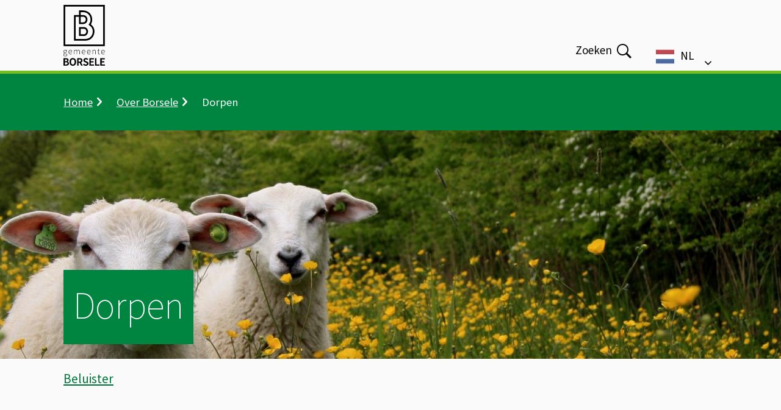

--- FILE ---
content_type: text/html; charset=UTF-8
request_url: https://www.borsele.nl/dorpen
body_size: 51141
content:

<!DOCTYPE html>
<html lang="nl" dir="ltr">
  <head>
    <meta charset="utf-8" />
<meta name="description" content="Lees hier meer informatie over de 15 dorpen en de dorpsraden en - huizen." />
<meta name="keywords" content="Dorphuis, dorpshuizen" />
<link rel="canonical" href="https://www.borsele.nl/dorpen" />
<meta name="MobileOptimized" content="width" />
<meta name="HandheldFriendly" content="true" />
<meta name="viewport" content="width=device-width, initial-scale=1.0" />
<link rel="stylesheet" href="https://meldingen.zeelandveilig.nl/public/widget-style.css" media="all" />
<link rel="alternate" hreflang="nl" href="https://www.borsele.nl/dorpen" />
<style>
    .l-hero {
      background-image: url(/sites/borsele/files/styles/hero_large/public/2021-04/2011%20nisse%20schaap.jpg?h=02ce9656&itok=seDNlzqr);
    }
    @media all and (max-width: 400px) {
      .l-hero {
        background-image: url(/sites/borsele/files/styles/hero_small/public/2021-04/2011%20nisse%20schaap.jpg?h=02ce9656&itok=kLncoIbP);
      }
    }
    @media all and (min-width: 401px) and (max-width: 600px) {
      .l-hero {
        background-image: url(/sites/borsele/files/styles/hero_small/public/2021-04/2011%20nisse%20schaap.jpg?h=02ce9656&itok=kLncoIbP);
      }
    }
    @media all and (min-width: 601px) and (max-width: 1200px) {
      .l-hero {
        background-image: url(/sites/borsele/files/styles/hero_medium/public/2021-04/2011%20nisse%20schaap.jpg?h=02ce9656&itok=kz-eWZ9o);
      }
    }
    @media all and (min-width: 1201px) {
      .l-hero {
        background-image: url(/sites/borsele/files/styles/hero_large/public/2021-04/2011%20nisse%20schaap.jpg?h=02ce9656&itok=seDNlzqr);
      }
    }</style>

    <title>Dorpen | Gemeente Borsele</title>
    <link rel="stylesheet" media="all" href="/sites/borsele/files/css/css_ovxOI702xum0J6gXIUxJFVdOdDugShEFxrNwBK0X2tQ.css?delta=0&amp;language=nl&amp;theme=toptasks_sub_theme&amp;include=[base64]" />
<link rel="stylesheet" media="all" href="/sites/borsele/files/css/css_aEamuMY51QcmDWYLwkOowA2J8GG4sCHnUQ8lGhedPF8.css?delta=1&amp;language=nl&amp;theme=toptasks_sub_theme&amp;include=[base64]" />

    
                     <link rel="preload" href="/themes/contrib/toptasks_base_theme/fonts/source_sans/variable/SourceSansVariable-Italic.woff2" as="font" type="font/woff2" crossorigin>
      <link rel="preload" href="/themes/contrib/toptasks_base_theme/fonts/source_sans/variable/SourceSansVariable-Roman.woff2" as="font" type="font/woff2" crossorigin>
            <link rel="apple-touch-icon" sizes="180x180" href="/sites/borsele/themes/custom/toptasks_sub_theme/favicon/apple-touch-icon.png?v=KmwrgdvX6y">
  <link rel="icon" type="image/png" sizes="32x32" href="/sites/borsele/themes/custom/toptasks_sub_theme/favicon/favicon-32x32.png?v=KmwrgdvX6y">
  <link rel="icon" type="image/png" sizes="16x16" href="/sites/borsele/themes/custom/toptasks_sub_theme/favicon/favicon-16x16.png?v=KmwrgdvX6y">
  <link rel="manifest" href="/sites/borsele/themes/custom/toptasks_sub_theme/favicon/site.webmanifest?v=KmwrgdvX6y">
  <link rel="mask-icon" href="/sites/borsele/themes/custom/toptasks_sub_theme/favicon/safari-pinned-tab.svg?v=KmwrgdvX6y" color="#76bd1d">
  <link rel="shortcut icon" href="/sites/borsele/themes/custom/toptasks_sub_theme/favicon/favicon.ico?v=KmwrgdvX6y">
  <meta name="apple-mobile-web-app-title" content="Gemeente Borsele">
  <meta name="application-name" content="Gemeente Borsele">
  <meta name="msapplication-TileColor" content="#76bd1d">
  <meta name="msapplication-config" content="/sites/borsele/themes/custom/toptasks_sub_theme/favicon/browserconfig.xml?v=KmwrgdvX6y">
  <meta name="theme-color" content="#ffffff">
             </head>
  <body class="toptasks-menu--below entity-responsive-background-image--node--active user--not-logged-in path-node page--node page--node-type--page">
    <a href="#pagetitle" class="skip-link">Overslaan en naar de inhoud gaan</a>
    <div id="start" class="back-to-top-start"></div>
    
      <div class="dialog-off-canvas-main-canvas" data-off-canvas-main-canvas>
    
  <div id="layout-container" class="layout-container"><header id="l-header" class="l-header l-root l-root--alt l-header--with-bottom" role="banner" aria-label="Kop"><div id="l-header__inner" class="l-header__inner"><div id="l-header__top" class="l-header__top">
        <div class="l-header__top--shadow"></div><div id="l-header__header" class="l-header__header">        

<div id="block-toptasks-sub-theme-branding" class="logo logo--borsele">
      
        
      <a href="/" class="logo__link logo__link--borsele">
    <svg aria-labelledby="site-logo-title site-logo-desc" role="img" class="logo__svg logo__svg--borsele" xmlns="http://www.w3.org/2000/svg" width="68.265" height="100" viewBox="0 0 68.265 100" focusable="false">
      <title id="site-logo-title">Gemeente Borsele</title>
      <desc id="site-logo-desc">Logo dat naar de hoofdpagina leidt</desc>
        <path role="presentation" fill="#000000"
              d="m 6.5771,93.23364 c 0.576954,-0.20385 1.020273,-0.52765 1.320942,-0.96663 0.349007,-0.50564 0.525775,-1.06606 0.525775,-1.66412 0,-0.56872 -0.113155,-1.05782 -0.336236,-1.45198 C 7.863778,88.75482 7.547301,88.43425 7.146151,88.19757 6.747651,87.96587 6.278117,87.79377 5.749739,87.6878 5.22488,87.5837 4.638856,87.52968 4.008784,87.52968 H 0.053275 V 99.77855 H 4.32128 c 0.670158,0 1.298341,-0.0723 1.865368,-0.21536 0.574738,-0.14213 1.078681,-0.36822 1.499783,-0.67036 0.422258,-0.30158 0.759024,-0.68523 1.00037,-1.14155 0.240574,-0.45688 0.362355,-1.00055 0.362355,-1.61556 0,-0.83659 -0.243177,-1.50977 -0.721145,-2.00128 C 7.908741,93.70505 7.321039,93.40231 6.5771,93.23364 m -4.161852,-0.7238 v -3.09691 h 1.4467 c 0.758084,0 1.330547,0.1186 1.70312,0.35055 0.35956,0.22496 0.534594,0.58394 0.534594,1.09728 0,0.53199 -0.169781,0.92958 -0.518594,1.21593 -0.350935,0.28762 -0.941272,0.43315 -1.756204,0.43315 z m 4.32768,3.47848 c 0,0.65154 -0.217828,1.11896 -0.667555,1.43089 -0.456668,0.31569 -1.121187,0.47552 -1.973781,0.47552 H 2.415248 v -3.62925 h 1.686344 c 0.878955,0 1.551185,0.14549 1.995467,0.4318 0.434258,0.27995 0.645869,0.7022 0.645869,1.29104" />
        <path role="presentation" fill="#000000"
              d="m 19.325763,88.98315 c -0.479125,-0.53536 -1.058537,-0.95367 -1.721177,-1.24186 -0.661339,-0.28674 -1.399641,-0.43281 -2.195773,-0.43281 -0.796469,0 -1.535348,0.14607 -2.195723,0.43281 -0.66264,0.28819 -1.23945,0.70592 -1.713081,1.24225 -0.473631,0.53594 -0.846396,1.20195 -1.106344,1.97833 -0.260333,0.77353 -0.392524,1.66016 -0.392524,2.63755 0,0.98851 0.132191,1.88477 0.392524,2.66355 0.259032,0.78181 0.631556,1.45932 1.10538,2.01447 0.474595,0.55572 1.050826,0.98699 1.713081,1.27897 0.661339,0.29405 1.400218,0.44239 2.196687,0.44239 0.795168,0 1.534434,-0.14834 2.196688,-0.44239 0.661725,-0.29254 1.241137,-0.72325 1.722141,-1.27841 0.480041,-0.55627 0.855216,-1.23416 1.114248,-2.01503 0.260333,-0.77878 0.392282,-1.67504 0.392282,-2.66355 0,-0.97739 -0.131949,-1.86402 -0.392282,-2.63702 -0.260189,-0.77594 -0.635171,-1.44196 -1.116127,-1.97925 m -0.926202,4.61627 c 0,0.66076 -0.07267,1.266 -0.216864,1.79761 -0.143082,0.53067 -0.34732,0.9885 -0.607653,1.36142 -0.258309,0.36972 -0.573437,0.65831 -0.935792,0.85691 -0.359946,0.19748 -0.774687,0.29782 -1.230439,0.29782 -0.456667,0 -0.871407,-0.10034 -1.231305,-0.29782 -0.363368,-0.19916 -0.677532,-0.48775 -0.935069,-0.85691 -0.261105,-0.37198 -0.465343,-0.83037 -0.608039,-1.36086 -0.143612,-0.53352 -0.216478,-1.13833 -0.216478,-1.79817 0,-1.317 0.273682,-2.36141 0.813047,-3.10256 0.541196,-0.74167 1.252606,-1.10162 2.177844,-1.10162 0.925287,0 1.636649,0.35995 2.176929,1.10162 0.540281,0.74211 0.813819,1.78653 0.813819,3.10256" />
        <path role="presentation" fill="#000000"
              d="m 30.584811,93.50361 c 0.448764,-0.58134 0.67676,-1.35275 0.67676,-2.29345 0,-0.69012 -0.1186,-1.27579 -0.352813,-1.74263 -0.234358,-0.46857 -0.559075,-0.85069 -0.96384,-1.13646 -0.400957,-0.28236 -0.884757,-0.48872 -1.437664,-0.61445 -0.547413,-0.12385 -1.142873,-0.18694 -1.771056,-0.18694 H 22.55988 v 12.24887 h 2.361986 v -4.70494 h 1.654335 l 2.558706,4.64526 0.03219,0.0597 h 2.656392 l -2.89793,-5.06975 c 0.681098,-0.25528 1.238679,-0.66018 1.659251,-1.20519 m -1.648504,-2.29345 c 0,0.65435 -0.199178,1.13043 -0.608087,1.45385 -0.412041,0.32438 -1.021236,0.48963 -1.812645,0.48963 h -1.59371 v -3.68481 h 1.59371 c 0.795553,0 1.408507,0.13026 1.823199,0.3867 0.401922,0.24958 0.597533,0.69295 0.597533,1.35463" />
        <path role="presentation" fill="#000000"
              d="m 40.409183,94.18731 c -0.2199,-0.26351 -0.48476,-0.50013 -0.786879,-0.70216 -0.298019,-0.1984 -0.632134,-0.37536 -0.993574,-0.52466 l -1.637225,-0.68105 c -0.243419,-0.0968 -0.480622,-0.19749 -0.712135,-0.3012 -0.223466,-0.0998 -0.424523,-0.21388 -0.59546,-0.33735 -0.165106,-0.11956 -0.297248,-0.25734 -0.393247,-0.40963 -0.09132,-0.14592 -0.138359,-0.32626 -0.138359,-0.53541 0,-0.40621 0.153781,-0.71551 0.468716,-0.94596 0.320429,-0.23566 0.761867,-0.35465 1.310244,-0.35465 0.49604,0 0.95102,0.0896 1.349183,0.26544 0.40568,0.17938 0.805722,0.42809 1.1875,0.73792 l 0.0907,0.0736 1.218916,-1.53106 -0.0715,-0.0727 c -0.47473,-0.47474 -1.048553,-0.85748 -1.708351,-1.13737 -0.661146,-0.27995 -1.356701,-0.42265 -2.066424,-0.42265 -0.597678,0 -1.157717,0.0896 -1.664696,0.26414 -0.505824,0.17489 -0.948949,0.42356 -1.314726,0.7383 -0.365199,0.31513 -0.655701,0.6892 -0.864083,1.11179 -0.209153,0.42453 -0.314935,0.89064 -0.314935,1.38345 0,0.45315 0.07455,0.86278 0.219515,1.21839 0.143805,0.3518 0.339224,0.66601 0.581678,0.93541 0.238501,0.2626 0.509003,0.49151 0.80495,0.6809 0.29161,0.18655 0.591123,0.34467 0.88948,0.46799 l 1.655685,0.71797 c 0.263512,0.10747 0.512038,0.21836 0.737529,0.32828 0.214598,0.10262 0.405102,0.21934 0.567942,0.34452 0.150601,0.11766 0.270166,0.25734 0.354887,0.41453 0.0828,0.15361 0.123855,0.34544 0.123855,0.57002 0,0.43279 -0.159663,0.77013 -0.489441,1.03086 -0.332282,0.26468 -0.834153,0.39758 -1.490578,0.39758 -0.531219,0 -1.072464,-0.1233 -1.606142,-0.36614 -0.53522,-0.24304 -1.019357,-0.56626 -1.43882,-0.96196 l -0.08829,-0.0824 -1.397375,1.62497 0.07624,0.0757 c 0.584906,0.57115 1.267883,1.01882 2.031244,1.32867 0.764663,0.3108 1.56812,0.46743 2.387384,0.46743 0.683363,0 1.305521,-0.0977 1.848212,-0.29141 0.54404,-0.19334 1.013189,-0.4599 1.39684,-0.79329 0.38308,-0.33207 0.68052,-0.72533 0.88384,-1.16865 0.20178,-0.44202 0.304,-0.92186 0.304,-1.426 0,-0.45199 -0.0636,-0.8588 -0.1907,-1.20666 -0.12612,-0.34751 -0.30308,-0.65927 -0.52558,-0.92548" />
        <path role="presentation" fill="#000000"
              d="m 42.662543,87.52968 v 12.24887 h 7.65424 v -2.03066 h -5.29321 v -3.31755 h 4.31829 v -2.03081 h -4.31829 v -2.83899 h 5.1096 v -2.03086 h -7.47063" />
        <path role="presentation" fill="#000000"
              d="m 51.958683,87.52968 v 12.24887 h 7.36037 v -2.03066 h -4.99848 V 87.52968 h -2.36189" />
        <path role="presentation" fill="#000000"
              d="m 60.609633,87.52968 v 12.24887 h 7.65433 v -2.03066 h -5.29292 v -3.31755 h 4.31848 v -2.03081 h -4.31848 v -2.83899 h 5.10931 v -2.03086 h -7.47072" />
        <path role="presentation" fill="#000000"
              d="m 0,82.48345 c 0,-0.31416 0.09356,-0.61729 0.279175,-0.9117 0.186368,-0.2944 0.441257,-0.55907 0.764674,-0.7942 v -0.0587 C 0.867832,80.61081 0.720432,80.46435 0.602964,80.27742 0.485308,80.09217 0.426387,79.86137 0.426387,79.58673 c 0,-0.31364 0.08791,-0.58019 0.26487,-0.801 0.176575,-0.2212 0.342611,-0.38404 0.499423,-0.49305 v -0.0582 C 0.965724,78.03776 0.762036,77.77328 0.580752,77.44027 0.399655,77.1076 0.30873,76.72511 0.30873,76.29384 c 0,-0.36299 0.06382,-0.69599 0.190886,-0.99999 0.12782,-0.30423 0.303836,-0.56592 0.529736,-0.78707 0.225149,-0.21971 0.489636,-0.39142 0.794224,-0.51469 0.303272,-0.12236 0.62612,-0.18318 0.970057,-0.18318 0.195587,0 0.372167,0.017 0.529355,0.0512 0.155872,0.0346 0.288964,0.076 0.396456,0.12515 H 6.116625 V 74.5293 H 4.469808 c 0.22496,0.19672 0.411126,0.44881 0.55816,0.75773 0.146841,0.30833 0.22043,0.64852 0.22043,1.0207 0,0.36385 -0.06342,0.69575 -0.191226,0.99999 -0.127082,0.30399 -0.301224,0.56625 -0.521852,0.78687 -0.219688,0.22082 -0.479852,0.39195 -0.778792,0.51431 -0.299316,0.12236 -0.620284,0.18351 -0.962895,0.18351 -0.196725,0 -0.399469,-0.0241 -0.610497,-0.0732 -0.210652,-0.0491 -0.399092,-0.12202 -0.566256,-0.22028 -0.156624,0.12785 -0.2916,0.26939 -0.403796,0.42659 -0.112952,0.15701 -0.169235,0.35277 -0.169235,0.58732 0,0.25508 0.09299,0.47329 0.280116,0.65454 0.185423,0.18111 0.543475,0.27185 1.073023,0.27185 h 1.513716 c 0.794228,0 1.379477,0.13007 1.757109,0.3893 0.37691,0.26038 0.566449,0.66943 0.566449,1.22798 0,0.30399 -0.07903,0.59994 -0.235322,0.89001 -0.156961,0.28881 -0.380813,0.54331 -0.669194,0.76394 -0.289345,0.22023 -0.640062,0.397 -1.051198,0.53011 -0.41208,0.13156 -0.872728,0.19802 -1.381756,0.19802 -0.892115,0 -1.598432,-0.17638 -2.117999,-0.52915 C 0.259409,83.55667 0,83.08112 0,82.48344 m 0.617272,-0.0593 c 0,0.44144 0.204064,0.79854 0.610121,1.07319 0.40662,0.27484 0.987367,0.41209 1.742815,0.41209 0.391372,0 0.749236,-0.051 1.073024,-0.15416 0.323604,-0.10357 0.598072,-0.23817 0.823052,-0.40477 0.225297,-0.16732 0.399656,-0.3558 0.522353,-0.56529 0.122215,-0.21219 0.183949,-0.42905 0.183949,-0.65551 0,-0.39175 -0.139902,-0.66886 -0.418885,-0.82982 C 4.873609,81.13742 4.469808,81.0565 3.940072,81.0565 h -1.51466 c -0.07794,0 -0.197847,-0.007 -0.359932,-0.0213 -0.16152,-0.0158 -0.335464,-0.0466 -0.52202,-0.0964 -0.323224,0.22573 -0.557972,0.46611 -0.705372,0.721 -0.146831,0.2545 -0.220816,0.50944 -0.220816,0.76432 m 2.176361,-4.14586 c 0.244723,0 0.477023,-0.0463 0.697839,-0.13985 0.220628,-0.0934 0.414152,-0.22799 0.580752,-0.4038 0.166788,-0.17696 0.298752,-0.38742 0.397584,-0.63271 0.09789,-0.24492 0.147024,-0.51431 0.147024,-0.80813 0,-0.29465 -0.04913,-0.56405 -0.147024,-0.80876 C 4.370978,75.2401 4.241836,75.03436 4.08032,74.86776 3.918048,74.70097 3.72434,74.5709 3.498628,74.47827 3.273668,74.38467 3.038356,74.33804 2.793633,74.33804 c -0.254705,0 -0.492841,0.0466 -0.713656,0.14023 -0.219689,0.0926 -0.413401,0.2227 -0.580189,0.38949 -0.167356,0.1666 -0.29894,0.36916 -0.39702,0.60954 -0.09846,0.24004 -0.147024,0.51281 -0.147024,0.81647 0,0.29382 0.04857,0.56321 0.147024,0.80813 0.09808,0.24529 0.232676,0.45575 0.403796,0.63271 0.171496,0.17581 0.368028,0.31041 0.58866,0.4038 0.219876,0.0935 0.453304,0.13985 0.698409,0.13985" />
        <path role="presentation" fill="#000000"
              d="m 8.394805,77.52796 c 0,-0.57739 0.0853,-1.09694 0.257153,-1.55722 0.171901,-0.46159 0.401536,-0.85146 0.691073,-1.16958 0.289345,-0.3185 0.617677,-0.56379 0.984755,-0.73492 0.367657,-0.17152 0.747507,-0.25735 1.139645,-0.25735 0.842637,0 1.504699,0.2839 1.984739,0.85256 0.480233,0.56872 0.720808,1.37295 0.720808,2.41115 v 0.26448 c 0,0.0887 -0.01017,0.17676 -0.02993,0.26505 h -5.0871 c 0.01017,0.44144 0.07928,0.85015 0.206696,1.2274 0.126311,0.37783 0.306115,0.70086 0.536521,0.97117 0.229828,0.26881 0.506932,0.47946 0.829819,0.63175 0.324332,0.15233 0.686736,0.22742 1.088657,0.22742 0.382114,0 0.727554,-0.0563 1.036658,-0.16868 0.308381,-0.1131 0.594496,-0.26693 0.859745,-0.4625 l 0.264478,0.49961 c -0.284237,0.16583 -0.595027,0.32284 -0.933527,0.4704 -0.337874,0.14704 -0.767121,0.22068 -1.286679,0.22068 -0.450498,0 -0.874588,-0.0838 -1.271256,-0.25061 C 9.99044,80.80164 9.644806,80.55914 9.350354,80.24064 9.055948,79.92248 8.823856,79.53506 8.651955,79.0797 8.480102,78.62433 8.394802,78.10718 8.394802,77.52796 m 5.160882,-0.42602 c 0,-0.9113 -0.18713,-1.5952 -0.559076,-2.05023 -0.372572,-0.45633 -0.87801,-0.6837 -1.514289,-0.6837 -0.304043,0 -0.593195,0.0636 -0.867263,0.19089 -0.274694,0.12761 -0.522401,0.30891 -0.742301,0.54404 -0.220623,0.23474 -0.401922,0.52144 -0.544425,0.85917 -0.142119,0.33826 -0.232671,0.71912 -0.272382,1.13983 h 4.499736" />
        <path role="presentation" fill="#000000"
              d="m 17.460733,73.98585 h 0.559123 l 0.05836,1.08769 h 0.04462 c 0.313248,-0.36235 0.66317,-0.66413 1.051164,-0.90451 0.3865,-0.23966 0.776711,-0.36014 1.169042,-0.36014 0.56775,0 1.003743,0.12968 1.308509,0.38891 0.303079,0.26038 0.519413,0.61069 0.64664,1.05251 0.411174,-0.44182 0.81083,-0.79213 1.198053,-1.05251 0.386645,-0.25923 0.787072,-0.38891 1.198198,-0.38891 1.411303,0 2.117604,0.9023 2.117604,2.70555 v 4.52759 h -0.662254 v -4.43988 c 0,-0.75469 -0.127227,-1.31078 -0.382114,-1.66885 -0.255081,-0.35768 -0.651556,-0.5369 -1.190873,-0.5369 -0.63705,0 -1.342629,0.44148 -2.117074,1.3234 v 5.32223 H 21.81309 v -4.43988 c 0,-0.75469 -0.127805,-1.31078 -0.382162,-1.66885 -0.25508,-0.35768 -0.657002,-0.5369 -1.20533,-0.5369 -0.638207,0 -1.343208,0.44148 -2.117653,1.3234 v 5.32223 h -0.647212 v -7.05618" />
        <path role="presentation" fill="#000000"
              d="m 30.1693,77.52796 c 0,-0.57739 0.08511,-1.09694 0.257152,-1.55722 0.171516,-0.46159 0.401391,-0.85146 0.691074,-1.16958 0.289152,-0.3185 0.617484,-0.56379 0.984562,-0.73492 0.36785,-0.17152 0.747554,-0.25735 1.139452,-0.25735 0.84283,0 1.505084,0.2839 1.985125,0.85256 0.48004,0.56872 0.720422,1.37295 0.720422,2.41115 v 0.26448 c 0,0.0887 -0.0098,0.17676 -0.02954,0.26505 h -5.087294 c 0.01017,0.44144 0.07908,0.85015 0.206358,1.2274 0.126842,0.37783 0.305875,0.70086 0.536666,0.97117 0.230069,0.26881 0.507173,0.47946 0.830011,0.63175 0.323802,0.15233 0.686929,0.22742 1.08885,0.22742 0.382114,0 0.727555,-0.0563 1.036465,-0.16868 0.308381,-0.1131 0.594883,-0.26693 0.859409,-0.4625 l 0.265055,0.49961 c -0.284284,0.16583 -0.59546,0.32284 -0.933575,0.4704 -0.338452,0.14704 -0.767265,0.22068 -1.286678,0.22068 -0.450644,0 -0.874588,-0.0838 -1.271787,-0.25061 -0.39609,-0.16713 -0.741723,-0.40963 -1.036128,-0.72813 C 30.830253,79.92248 30.597968,79.53506 30.426452,79.0797 30.254407,78.62433 30.1693,78.10718 30.1693,77.52796 m 5.160351,-0.42602 c 0,-0.9113 -0.186407,-1.5952 -0.559124,-2.05023 -0.371994,-0.45633 -0.877431,-0.6837 -1.51371,-0.6837 -0.304044,0 -0.593196,0.0636 -0.867456,0.19089 -0.274839,0.12761 -0.522402,0.30891 -0.742109,0.54404 -0.221153,0.23474 -0.401873,0.52144 -0.544955,0.85917 -0.141925,0.33826 -0.232478,0.71912 -0.272044,1.13983 h 4.499398" />
        <path role="presentation" fill="#000000"
              d="m 38.83109,77.52796 c 0,-0.57739 0.08564,-1.09694 0.257537,-1.55722 0.171658,-0.46159 0.401343,-0.85146 0.691216,-1.16958 0.28896,-0.3185 0.61691,-0.56379 0.98456,-0.73492 0.36766,-0.17152 0.74736,-0.25735 1.13951,-0.25735 0.8422,0 1.50445,0.2839 1.98449,0.85256 0.48062,0.56872 0.721,1.37295 0.721,2.41115 v 0.26448 c 0,0.0887 -0.01,0.17676 -0.0295,0.26505 H 39.49241 c 0.01037,0.44144 0.07908,0.85015 0.206166,1.2274 0.127087,0.37783 0.306647,0.70086 0.536857,0.97117 0.23026,0.26881 0.50698,0.47946 0.83078,0.63175 0.32376,0.15233 0.68597,0.22742 1.08808,0.22742 0.38217,0 0.7276,-0.0563 1.03632,-0.16868 0.30853,-0.1131 0.59488,-0.26693 0.85975,-0.4625 l 0.26447,0.49961 c -0.28428,0.16583 -0.59488,0.32284 -0.93314,0.4704 -0.3385,0.14704 -0.76712,0.22068 -1.28672,0.22068 -0.45084,0 -0.87498,-0.0838 -1.27126,-0.25061 -0.39681,-0.16713 -0.74225,-0.40963 -1.03666,-0.72813 C 39.49241,79.92248 39.260315,79.53506 39.088657,79.0797 38.916756,78.62433 38.83112,78.10718 38.83112,77.52796 m 5.160493,-0.42602 c 0,-0.9113 -0.18636,-1.5952 -0.55912,-2.05023 -0.3718,-0.45633 -0.87724,-0.6837 -1.51371,-0.6837 -0.30385,0 -0.59243,0.0636 -0.86727,0.19089 -0.27483,0.12761 -0.5224,0.30891 -0.74206,0.54404 -0.22081,0.23474 -0.40192,0.52144 -0.54519,0.85917 -0.141543,0.33826 -0.232289,0.71912 -0.271853,1.13983 h 4.499203" />
        <path role="presentation" fill="#000000"
              d="m 47.897213,73.98585 h 0.55888 l 0.0588,1.08769 h 0.0443 c 0.36288,-0.36235 0.73493,-0.66413 1.11709,-0.90451 0.38313,-0.23966 0.81878,-0.36014 1.30889,-0.36014 0.73445,0 1.2742,0.22081 1.61684,0.66134 0.34265,0.44182 0.51518,1.12273 0.51518,2.04421 v 4.52759 h -0.64674 v -4.43988 c 0,-0.75469 -0.12626,-1.31078 -0.37541,-1.66885 -0.2506,-0.35768 -0.66409,-0.5369 -1.24191,-0.5369 -0.42216,0 -0.80433,0.11089 -1.14697,0.33151 -0.34361,0.22082 -0.73011,0.55045 -1.16191,0.99189 v 5.32223 h -0.64707 v -7.05618" />
        <path role="presentation" fill="#000000"
              d="m 57.094023,74.54382 h -1.10263 v -0.4998 l 1.11757,-0.0582 0.0872,-2.0444 h 0.55903 v 2.0444 h 2.04382 v 0.55797 h -2.04382 v 4.60142 c 0,0.22645 0.0178,0.42843 0.0516,0.61011 0.0337,0.18221 0.0959,0.33884 0.1841,0.47137 0.0877,0.13156 0.2077,0.23455 0.35999,0.3089 0.15181,0.0733 0.35036,0.11032 0.59517,0.11032 0.13735,0 0.28674,-0.0231 0.44915,-0.067 0.16144,-0.0433 0.30554,-0.0955 0.43325,-0.15383 l 0.17638,0.5292 c -0.20578,0.0781 -0.41108,0.14173 -0.6183,0.19142 -0.2053,0.0482 -0.38217,0.0736 -0.52819,0.0736 -0.34313,0 -0.62794,-0.052 -0.85348,-0.15513 -0.22505,-0.10319 -0.40674,-0.24718 -0.54409,-0.43373 -0.13638,-0.18564 -0.2318,-0.41248 -0.28578,-0.67566 -0.054,-0.26467 -0.081,-0.55382 -0.081,-0.86798 v -4.54306" />
        <path role="presentation" fill="#000000"
              d="m 62.159003,77.52796 c 0,-0.57739 0.0853,-1.09694 0.25686,-1.55722 0.17205,-0.46159 0.40144,-0.85146 0.69156,-1.16958 0.28867,-0.3185 0.61686,-0.56379 0.98456,-0.73492 0.36771,-0.17152 0.74746,-0.25735 1.13974,-0.25735 0.84192,0 1.50407,0.2839 1.98407,0.85256 0.48047,0.56872 0.72095,1.37295 0.72095,2.41115 v 0.26448 c 0,0.0887 -0.01,0.17676 -0.0294,0.26505 h -5.08763 c 0.0106,0.44144 0.079,0.85015 0.20722,1.2274 0.12626,0.37783 0.30602,0.70086 0.5359,0.97117 0.23035,0.26881 0.50746,0.47946 0.83082,0.63175 0.32385,0.15233 0.68626,0.22742 1.08818,0.22742 0.38216,0 0.72722,-0.0563 1.03661,-0.16868 0.30843,-0.1131 0.59421,-0.26693 0.85926,-0.4625 l 0.26506,0.49961 c -0.28481,0.16583 -0.59517,0.32284 -0.93348,0.4704 -0.33879,0.14704 -0.76722,0.22068 -1.28673,0.22068 -0.45011,0 -0.87516,-0.0838 -1.2713,-0.25061 -0.39662,-0.16713 -0.74216,-0.40963 -1.03709,-0.72813 -0.29445,-0.31816 -0.52626,-0.70558 -0.69831,-1.16094 -0.17156,-0.45537 -0.25686,-0.97252 -0.25686,-1.55174 m 5.16088,-0.42602 c 0,-0.9113 -0.18746,-1.5952 -0.55902,-2.05023 -0.37301,-0.45633 -0.87758,-0.6837 -1.51468,-0.6837 -0.30409,0 -0.59228,0.0636 -0.86697,0.19089 -0.27518,0.12761 -0.5224,0.30891 -0.74264,0.54404 -0.22072,0.23474 -0.40192,0.52144 -0.54409,0.85917 -0.14217,0.33826 -0.23325,0.71912 -0.27276,1.13983 h 4.50016" />
        <path role="presentation" fill="#000000"
              d="M 0.18825,67.87506 H 68.063973 V 0 H 0.18825 Z M 2.944984,2.75658 H 65.307383 V 65.11795 H 2.944984 V 2.75658" />
        <path role="presentation" fill="#000000"
              d="M 35.725886,58.75757 H 17.249892 V 16.79009 h 8.247242 v -7.6741 h 6.562786 c 10.029383,0 15.275903,7.64615 15.275903,15.19976 0,2.7402 -0.78274,5.37293 -2.27553,7.69097 l 1.52821,1.23564 c 2.96926,2.7826 4.41309,6.15653 4.41309,10.31598 0,7.55265 -5.24705,15.19923 -15.275707,15.19923 M 20.007005,56.00103 h 15.718881 c 8.218617,0 12.518637,-6.25918 12.518637,-12.44269 0,-3.33826 -1.14643,-6.04328 -3.5037,-8.27023 l -3.47565,-2.79899 0.8343,-1.07035 c 1.62195,-2.07996 2.47981,-4.53631 2.47981,-7.10302 0,-6.18399 -4.29998,-12.44317 -12.519363,-12.44317 h -3.806397 v 4.91751 h 4.501808 c 4.232415,0 6.761916,3.70982 6.761916,7.29627 0,3.05971 -2.34936,7.29627 -6.761001,7.29627 H 25.497134 V 19.54667 h -5.490129 z m 8.246518,-27.37498 h 4.502723 c 2.66656,0 4.004082,-2.90984 4.004082,-4.53969 0,-2.19996 -1.403786,-4.53969 -4.004997,-4.53969 h -4.501808 v 9.07938" />
        <path role="presentation" fill="#000000"
              d="M 33.672665,51.08352 H 25.496941 V 36.4905 h 8.174231 c 4.232799,0 6.762491,3.70982 6.762491,7.29675 0,3.05875 -2.349359,7.29627 -6.760998,7.29627 m -5.419334,-2.75658 h 5.419334 c 2.665981,0 4.003501,-2.91032 4.003501,-4.53969 0,-2.20045 -1.402821,-4.53969 -4.004994,-4.53969 h -5.417841 v 9.07938" />
    </svg>
  </a>
  </div>


  </div><div id="l-header__primary-menu" class="l-header__primary-menu">            <div class="views-exposed-form views-exposed-form-search-search bef-exposed-form block block--search block--search-header" data-drupal-selector="views-exposed-form-search-search" id="block-toptasks-sub-theme-search-header">
  
      <h2 class="h2 visually-hidden">Zoeken</h2>
    
      <form action="/zoeken" method="get" id="views-exposed-form-search-search" accept-charset="UTF-8" novalidate>
  
<div class="js-form-item form-item js-form-type-textfield form-type-textfield js-form-item-searchtext form-item-searchtext">
              
<label for="edit-searchtext" class="label label--default">Waar ben je naar op zoek?        <svg class="icon icon__asterisk form-required__asterisk" width="16" height="16" aria-label="Verplicht" focusable="false" role="img">
      <title>Verplicht</title>
      <use xlink:href="/themes/contrib/toptasks_base_theme/dist/images/sprite.svg#icon-asterisk"></use>
    </svg>
  </label>                                            <div class="form-item__input"><input placeholder="Waar ben je naar op zoek?" data-drupal-selector="edit-searchtext" type="text" id="edit-searchtext" name="searchtext" value="" size="30" maxlength="128" class="form-text input"/>
</div>
                                                                    </div>
<div data-drupal-selector="edit-actions" class="form-actions js-form-wrapper form-wrapper" id="edit-actions"><button data-twig-suggestion="search_results_submit" class="button search__button button js-form-submit form-submit" data-drupal-selector="edit-submit-search" type="submit" id="edit-submit-search">
      <span class="search__button-toggle-text search__button-toggle-text--open visually-hidden">Open </span>
    <span class="search__button-text">Zoeken</span>
        <svg class="icon icon__search search__button-icon" width="22" height="22" aria-hidden="true" focusable="false" role="img">
      <use xlink:href="/themes/contrib/toptasks_base_theme/dist/images/sprite.svg#icon-search"></use>
    </svg>
  </button>

</div>


</form>

  </div>

<div class="block--weglot block" id="block-toptasks-sub-theme-language-switcher">
      
        
        <div class="weglot-language-switcher"></div>
  </div>


  </div></div><div id="l-header__bottom" class="l-header__bottom">
        <div id="l-header__secondary-menu" class="l-header__secondary-menu">        

  <nav id="header-button" class="header-button" >
    
        
          
      </nav>


  </div>
      </div></div></header><div class="l-breadcrumb l-root l-root--default">        
<div id="block-toptasks-sub-theme-breadcrumbs" class="block">
      
        
        
    <nav class="breadcrumb-container breadcrumb-container--compact" role="navigation" aria-labelledby="system-breadcrumb">
    <h2 id="system-breadcrumb" class="visually-hidden breadcrumb__title">Kruimelpad</h2>
            <ol class="breadcrumb" id="breadcrumb-list">
            <li class="breadcrumb__li breadcrumb__li--link"><a href="/" class="breadcrumb__item breadcrumb__link">Home</a><svg class="breadcrumb__icon icon icon__chevron-inline" width="9" height="16" aria-hidden="true" focusable="false" role="img"><use xlink:href="/themes/contrib/toptasks_base_theme/dist/images/sprite.svg#icon-chevron-right"></use></svg>            </li>
            <li class="breadcrumb__li breadcrumb__li--link"><a href="https://www.borsele.nl/over-borsele" class="breadcrumb__item breadcrumb__link">Over Borsele</a><svg class="breadcrumb__icon icon icon__chevron-inline" width="9" height="16" aria-hidden="true" focusable="false" role="img"><use xlink:href="/themes/contrib/toptasks_base_theme/dist/images/sprite.svg#icon-chevron-right"></use></svg>            </li>
    <li class="breadcrumb__li breadcrumb__li--last">
          <span aria-current="page" class="breadcrumb__item breadcrumb__last">Dorpen</span>
            </li>
        </ol>
  </nav>

  </div>


  </div><section class="l-hero l-root l-root--default">        


  <div id="pagetitle--decorative"  class="pagetitle h1" aria-hidden="true"><span class="pagetitle__text">Dorpen</span>
  </div>

  </section><div class="l-messages l-root">        <div data-drupal-messages-fallback class="hidden"></div>


  </div><section class="l-help l-root l-root--default" role="region" aria-labelledby="l-help__title">
      <h2 id="l-help__title" class="l-help__title visually-hidden">Assistentie</h2>        
<div class="block--readspeaker block" id="block-reading-aid">
      
        
        

<div class="open-readspeaker-ui">
  <div id="readspeaker_button" class="rs_skip rsbtn rs_preserve">
    <a class="rsbtn_play open-readspeaker-button" title="Beluister deze pagina met ReadSpeaker" accesskey="L" href="//app-eu.readspeaker.com/cgi-bin/rsent?customerid=4788&amp;lang=nl_nl&amp;readid=l-main&amp;readclass=l-highlighted%2Cl-top&amp;url=https%3A%2F%2Fwww.borsele.nl%2Fdorpen">
      <span class="rsbtn_left rsimg rspart">
        <span class="rsbtn_text">
          <span>Beluister</span>
        </span>
      </span>
      <span class="rsbtn_right rsimg rsplay rspart"></span>
    </a>
  </div>
</div>

  </div>


  </section><main class="l-main l-root" id="l-main" role="main"><div class="l-content">    
<div id="block-toptasks-sub-theme-content" class="block">
      
        
        









<article class="node--default-width entity-responsive-background-image--active node node--page node--full node--page--full">
          
<header class="node__header">
    <h1 class="node__h1 visually-hidden" id="pagetitle">Dorpen</h1>
  </header><div class="node__second">





<div class="pt pt--wrapper pt--text-and-image pt--text-and-image--default">
  <div class="pt--wrapper__inner pt__inner pt__inner--text-and-image pt__inner--text-and-image--default">

<div class="text-long"><p><strong>Bekijk hier het visiedocument 'Samenwerking dorpsraden en gemeente Borsele'</strong></p></div>
</div>
</div>





<div class="pt pt--wrapper pt--attachments pt--attachments--default">
  <div class="pt--wrapper__inner pt__inner pt__inner--attachments pt__inner--attachments--default">

  

<h2 class="visually-hidden h2">Bekijk hier het visiedocument &#039;Samenwerking dorpsraden en gemeente Borsele&#039;</h2>

<ul class="attachments__ul">
      <li class="attachments__li">
              
  <a href="https://www.borsele.nl/sites/borsele/files/2022-09/Visiedocument%20Samenwerking%20dorpsraden%20en%20gemeente%20Borsele.pdf" class="attachments">
  <svg aria-hidden="true" class="attachments__icon icon icon__file-pdf" data-mime-type="application/pdf" data-icon-class="application-pdf" focusable="false" role="img">
    <use xlink:href="/themes/contrib/toptasks_base_theme/dist/images/sprite.svg#icon-file-pdf"></use>
  </svg>
  <p class="attachments__title">
    <span class="attachments__name">Visiedocument Samenwerking dorpsraden en gemeente Borsele.pdf</span><span class="attachments__type-container">
        <span class="attachments__type-brackets visually-hidden">(</span><span class="attachments__type visually-hidden">PDF</span>
                          <span class="attachments__size-comma visually-hidden">-</span>
                          <span class="attachments__size">5.62 MB</span><span class="attachments__type-brackets visually-hidden">)</span>
      </span></p>
</a>

          </li>
  </ul>

</div>
</div>
</div><div class="node__second-below">


    
<nav id="menu-toptasks" class="menu-toptasks menu-toptasks-default" aria-label="Onderwerpen">
                  <h2 id="menu-toptasks__title" class="visually-hidden">Onderwerpen</h2>
                              <div id="menu-toptasks__standard-wrapper" class="menu-toptasks__standard-wrapper ">
                        <ul id="menu-toptasks__ul--standard" class="menu-toptasks__ul menu-toptasks__ul--standard menu-toptasks__ul--teaser"
          ><li class="menu-toptasks__li menu-toptasks__li--teaser">


  <article class="node node--page node--teaser node--page--teaser">

      
                  
<h3 class="node--teaser__title"><a class="node--teaser__link"
    href="https://www.borsele.nl/s-gravenpolder">&#039;s-Gravenpolder<svg class="node--teaser__link-icon icon icon__chevron-inline" width="9" height="16" aria-hidden="true" focusable="false" role="img"><use xlink:href="/themes/contrib/toptasks_base_theme/dist/images/sprite.svg#icon-chevron-right"></use></svg></a></h3>            
              

<p class="node--teaser__text">Informatie over dorpshuis, dorpsraad en geschiedenis van &#039;s-Gravenpolder. </p>

      
  </article>
</li><li class="menu-toptasks__li menu-toptasks__li--teaser">


  <article class="node node--page node--teaser node--page--teaser">

      
                  
<h3 class="node--teaser__title"><a class="node--teaser__link"
    href="https://www.borsele.nl/s-heer-abtskerke">&#039;s-Heer Abtskerke<svg class="node--teaser__link-icon icon icon__chevron-inline" width="9" height="16" aria-hidden="true" focusable="false" role="img"><use xlink:href="/themes/contrib/toptasks_base_theme/dist/images/sprite.svg#icon-chevron-right"></use></svg></a></h3>            
              

<p class="node--teaser__text">Informatie over dorpshuis, dorpsraad en geschiedenis van &#039;s-Heer Abtskerke. </p>

      
  </article>
</li><li class="menu-toptasks__li menu-toptasks__li--teaser">


  <article class="node node--page node--teaser node--page--teaser">

      
                  
<h3 class="node--teaser__title"><a class="node--teaser__link"
    href="https://www.borsele.nl/s-heerenhoek">&#039;s-Heerenhoek<svg class="node--teaser__link-icon icon icon__chevron-inline" width="9" height="16" aria-hidden="true" focusable="false" role="img"><use xlink:href="/themes/contrib/toptasks_base_theme/dist/images/sprite.svg#icon-chevron-right"></use></svg></a></h3>            
              

<p class="node--teaser__text">Informatie over dorpshuis, dorpsraad en geschiedenis van &#039;s-Heerenhoek. </p>

      
  </article>
</li><li class="menu-toptasks__li menu-toptasks__li--teaser">


  <article class="node node--page node--teaser node--page--teaser">

      
                  
<h3 class="node--teaser__title"><a class="node--teaser__link"
    href="https://www.borsele.nl/baarland">Baarland<svg class="node--teaser__link-icon icon icon__chevron-inline" width="9" height="16" aria-hidden="true" focusable="false" role="img"><use xlink:href="/themes/contrib/toptasks_base_theme/dist/images/sprite.svg#icon-chevron-right"></use></svg></a></h3>            
              

<p class="node--teaser__text">Informatie over dorpshuis, dorpsraad en geschiedenis van Baarland. </p>

      
  </article>
</li><li class="menu-toptasks__li menu-toptasks__li--teaser">


  <article class="node node--page node--teaser node--page--teaser">

      
                  
<h3 class="node--teaser__title"><a class="node--teaser__link"
    href="https://www.borsele.nl/borssele">Borssele<svg class="node--teaser__link-icon icon icon__chevron-inline" width="9" height="16" aria-hidden="true" focusable="false" role="img"><use xlink:href="/themes/contrib/toptasks_base_theme/dist/images/sprite.svg#icon-chevron-right"></use></svg></a></h3>            
              

<p class="node--teaser__text">Informatie over dorpshuis, dorpsraad en geschiedenis van Borssele. </p>

      
  </article>
</li><li class="menu-toptasks__li menu-toptasks__li--teaser">


  <article class="node node--page node--teaser node--page--teaser">

      
                  
<h3 class="node--teaser__title"><a class="node--teaser__link"
    href="https://www.borsele.nl/driewegen">Driewegen<svg class="node--teaser__link-icon icon icon__chevron-inline" width="9" height="16" aria-hidden="true" focusable="false" role="img"><use xlink:href="/themes/contrib/toptasks_base_theme/dist/images/sprite.svg#icon-chevron-right"></use></svg></a></h3>            
              

<p class="node--teaser__text">Informatie over dorpshuis, dorpsraad en geschiedenis van Driewegen.</p>

      
  </article>
</li><li class="menu-toptasks__li menu-toptasks__li--teaser">


  <article class="node node--page node--teaser node--page--teaser">

      
                  
<h3 class="node--teaser__title"><a class="node--teaser__link"
    href="https://www.borsele.nl/ellewoutsdijk">Ellewoutsdijk<svg class="node--teaser__link-icon icon icon__chevron-inline" width="9" height="16" aria-hidden="true" focusable="false" role="img"><use xlink:href="/themes/contrib/toptasks_base_theme/dist/images/sprite.svg#icon-chevron-right"></use></svg></a></h3>            
              

<p class="node--teaser__text">Informatie over dorpshuis, dorpsraad en geschiedenis van Ellewoutsdijk. </p>

      
  </article>
</li><li class="menu-toptasks__li menu-toptasks__li--teaser">


  <article class="node node--page node--teaser node--page--teaser">

      
                  
<h3 class="node--teaser__title"><a class="node--teaser__link"
    href="https://www.borsele.nl/heinkenszand">Heinkenszand<svg class="node--teaser__link-icon icon icon__chevron-inline" width="9" height="16" aria-hidden="true" focusable="false" role="img"><use xlink:href="/themes/contrib/toptasks_base_theme/dist/images/sprite.svg#icon-chevron-right"></use></svg></a></h3>            
              

<p class="node--teaser__text">Informatie over dorpshuis, dorpsraad en geschiedenis van Heinkenszand.</p>

      
  </article>
</li><li class="menu-toptasks__li menu-toptasks__li--teaser">


  <article class="node node--page node--teaser node--page--teaser">

      
                  
<h3 class="node--teaser__title"><a class="node--teaser__link"
    href="https://www.borsele.nl/hoedekenskerke">Hoedekenskerke<svg class="node--teaser__link-icon icon icon__chevron-inline" width="9" height="16" aria-hidden="true" focusable="false" role="img"><use xlink:href="/themes/contrib/toptasks_base_theme/dist/images/sprite.svg#icon-chevron-right"></use></svg></a></h3>            
              

<p class="node--teaser__text">Informatie over dorpshuis, dorpsraad en geschiedenis van Hoedekenskerke. </p>

      
  </article>
</li><li class="menu-toptasks__li menu-toptasks__li--teaser">


  <article class="node node--page node--teaser node--page--teaser">

      
                  
<h3 class="node--teaser__title"><a class="node--teaser__link"
    href="https://www.borsele.nl/kwadendamme">Kwadendamme<svg class="node--teaser__link-icon icon icon__chevron-inline" width="9" height="16" aria-hidden="true" focusable="false" role="img"><use xlink:href="/themes/contrib/toptasks_base_theme/dist/images/sprite.svg#icon-chevron-right"></use></svg></a></h3>            
              

<p class="node--teaser__text">Informatie over dorpshuis, dorpsraad en geschiedenis van Kwadendamme. </p>

      
  </article>
</li><li class="menu-toptasks__li menu-toptasks__li--teaser">


  <article class="node node--page node--teaser node--page--teaser">

      
                  
<h3 class="node--teaser__title"><a class="node--teaser__link"
    href="https://www.borsele.nl/lewedorp">Lewedorp<svg class="node--teaser__link-icon icon icon__chevron-inline" width="9" height="16" aria-hidden="true" focusable="false" role="img"><use xlink:href="/themes/contrib/toptasks_base_theme/dist/images/sprite.svg#icon-chevron-right"></use></svg></a></h3>            
              

<p class="node--teaser__text">Informatie over dorpshuis, dorpsraad en geschiedenis van Lewedorp. </p>

      
  </article>
</li><li class="menu-toptasks__li menu-toptasks__li--teaser">


  <article class="node node--page node--teaser node--page--teaser">

      
                  
<h3 class="node--teaser__title"><a class="node--teaser__link"
    href="https://www.borsele.nl/nieuwdorp">Nieuwdorp<svg class="node--teaser__link-icon icon icon__chevron-inline" width="9" height="16" aria-hidden="true" focusable="false" role="img"><use xlink:href="/themes/contrib/toptasks_base_theme/dist/images/sprite.svg#icon-chevron-right"></use></svg></a></h3>            
              

<p class="node--teaser__text">Informatie over dorpshuis, dorpsraad en geschiedenis van Nieuwdorp. </p>

      
  </article>
</li><li class="menu-toptasks__li menu-toptasks__li--teaser">


  <article class="node node--page node--teaser node--page--teaser">

      
                  
<h3 class="node--teaser__title"><a class="node--teaser__link"
    href="https://www.borsele.nl/nisse">Nisse<svg class="node--teaser__link-icon icon icon__chevron-inline" width="9" height="16" aria-hidden="true" focusable="false" role="img"><use xlink:href="/themes/contrib/toptasks_base_theme/dist/images/sprite.svg#icon-chevron-right"></use></svg></a></h3>            
              

<p class="node--teaser__text">Informatie over dorpshuis, dorpsraad en geschiedenis van Nisse. </p>

      
  </article>
</li><li class="menu-toptasks__li menu-toptasks__li--teaser">


  <article class="node node--page node--teaser node--page--teaser">

      
                  
<h3 class="node--teaser__title"><a class="node--teaser__link"
    href="https://www.borsele.nl/oudelande">Oudelande<svg class="node--teaser__link-icon icon icon__chevron-inline" width="9" height="16" aria-hidden="true" focusable="false" role="img"><use xlink:href="/themes/contrib/toptasks_base_theme/dist/images/sprite.svg#icon-chevron-right"></use></svg></a></h3>            
              

<p class="node--teaser__text">Informatie over dorpshuis, dorpsraad en geschiedenis van Oudelande. </p>

      
  </article>
</li><li class="menu-toptasks__li menu-toptasks__li--teaser">


  <article class="node node--page node--teaser node--page--teaser">

      
                  
<h3 class="node--teaser__title"><a class="node--teaser__link"
    href="https://www.borsele.nl/ovezande">Ovezande<svg class="node--teaser__link-icon icon icon__chevron-inline" width="9" height="16" aria-hidden="true" focusable="false" role="img"><use xlink:href="/themes/contrib/toptasks_base_theme/dist/images/sprite.svg#icon-chevron-right"></use></svg></a></h3>            
              

<p class="node--teaser__text">Informatie over dorpshuis, dorpsraad en geschiedenis van Ovezande. </p>

      
  </article>
</li></ul>
                      </div>
              </nav></div>
      </article>

  </div>


</div></main><footer class="l-footer l-root" aria-labelledby="l-footer__title" role="contentinfo">
    <h2 id="l-footer__title" class="l-footer__title visually-hidden">Algemene informatie</h2><div class="l-footer__outer l-footer__outer--first l-root--default"><div class="l-footer__inner l-footer__inner--first">        

<div id="block-toptasks-sub-theme-socialmedia-menu" class="block block--footer-social-media">
      
          <h3 id="social__heading"  class="h3 social__heading">Social</h3>
        
        <ul class="social__ul"  aria-labelledby="social__heading" >
<li class="social__li social__li--facebook">
  <a class="social__link social__link--facebook" href="https://www.facebook.com/gemeente.borsele">
    
          <svg class="social__icon social__icon--facebook icon icon__facebook" aria-hidden="true" focusable="false" role="img" width="1em" height="1em">
        <title>Facebook</title>
                          <use xlink:href="/themes/contrib/toptasks_base_theme/dist/images/sprite.svg#icon-social-facebook"></use>
                      </svg>
              <span class="social__text social__text--facebook">Facebook<span class="social__text-sitename visually-hidden">
          Gemeente Borsele</span>
      </span>
          </a>
</li>

<li class="social__li social__li--twitter">
  <a class="social__link social__link--twitter" href="https://www.twitter.com/gemeenteborsele">
    
          <svg class="social__icon social__icon--twitter icon icon__twitter" aria-hidden="true" focusable="false" role="img" width="1em" height="1em">
        <title>X</title>
                          <use xlink:href="/themes/contrib/toptasks_base_theme/dist/images/sprite.svg#icon-social-twitter"></use>
                      </svg>
              <span class="social__text social__text--twitter">X<span class="social__text-sitename visually-hidden">
          Gemeente Borsele</span>
      </span>
          </a>
</li>

<li class="social__li social__li--instagram">
  <a class="social__link social__link--instagram" href="https://www.instagram.com/gemeenteborsele">
    
          <svg class="social__icon social__icon--instagram icon icon__instagram" aria-hidden="true" focusable="false" role="img" width="1em" height="1em">
        <title>Instagram</title>
                          <use xlink:href="/themes/contrib/toptasks_base_theme/dist/images/sprite.svg#icon-social-instagram"></use>
                      </svg>
              <span class="social__text social__text--instagram">Instagram<span class="social__text-sitename visually-hidden">
          Gemeente Borsele</span>
      </span>
          </a>
</li>

<li class="social__li social__li--linkedin">
  <a class="social__link social__link--linkedin" href="https://www.linkedin.com/company/gemeente-borsele">
    
          <svg class="social__icon social__icon--linkedin icon icon__linkedin" aria-hidden="true" focusable="false" role="img" width="1em" height="1em">
        <title>LinkedIn</title>
                          <use xlink:href="/themes/contrib/toptasks_base_theme/dist/images/sprite.svg#icon-social-linkedin"></use>
                      </svg>
              <span class="social__text social__text--linkedin">LinkedIn<span class="social__text-sitename visually-hidden">
          Gemeente Borsele</span>
      </span>
          </a>
</li>

<li class="social__li social__li--youtube">
  <a class="social__link social__link--youtube" href="https://www.youtube.com/channel/UC8-c9NdXlXSY5MpK1NMJ9TA">
    
          <svg class="social__icon social__icon--youtube icon icon__youtube" aria-hidden="true" focusable="false" role="img" width="1em" height="1em">
        <title>Youtube</title>
                          <use xlink:href="/themes/contrib/toptasks_base_theme/dist/images/sprite.svg#icon-social-youtube"></use>
                      </svg>
              <span class="social__text social__text--youtube">Youtube<span class="social__text-sitename visually-hidden">
          Gemeente Borsele</span>
      </span>
          </a>
</li>
</ul>
  </div>


<div id="block-toptasks-sub-theme-dvgfooterfirst" class="block block--footer-first">
      
        
        



<div class="pt pt--text">

<div class="text-long"><h3 class="h3 h3__text">Openingstijden gemeentehuis</h3><figure class="text__table--responsive" tabindex="0" aria-label="Scrollable table"><table><tbody><tr><th>Maandag</th><td>08.30-17.30 uur</td></tr><tr><th>Dinsdag</th><td>08.30-16.30 uur</td></tr><tr><th>Woensdag</th><td>08.30-17.30 uur</td></tr><tr><th>Donderdag</th><td>08.30-20.00 uur</td></tr><tr><th>Vrijdag</th><td>08.30-12.30 uur</td></tr></tbody></table></figure><h3 class="h3 h3__text">Bezoekadres:</h3><p>Stenevate 10<br>4451 KB Heinkenszand<br><br>Mail: <a href="mailto:info@borsele.nl">info@borsele.nl</a></p><p>Bel: 0113 - 23 83 83</p></div>
</div>


  </div>


<div id="block-toptasks-sub-theme-dvgfootersecond" class="block block--footer-second">
      
        
        



<div class="pt pt--text">

<div class="text-long"><h3 class="h3 h3__text">Over deze website</h3><ul><li><a href="/toegankelijkheid">Toegankelijkheid</a></li><li><a href="/privacy">Privacy</a></li><li><a href="/cookies-en-proclaimer">Cookies en proclaimer</a></li><li><a href="https://www.grdebevelanden.nl/coordinated-vulnerability-disclosure">Coordinated Vulnerability Disclosure</a></li><li><a href="/contact-en-openingstijden">Contact en openingstijden</a></li></ul></div>
</div>


  </div>


  </div></div></footer></div>

  </div>

    <script nonce="TkRCbU9EUmhaV014TlRnMk9EWmw=" src="https://meldingen.zeelandveilig.nl/public/widget/46a0633b9c4118dbc45f21604dd46952.js" async></script>
<script type="text/javascript">
      window._monsido = window._monsido || {
        token: "V2KaIbgrOxhLiJPvFnnxoA",
        statistics: {
            enabled: true,
            documentTracking: {
                enabled: true,
                documentCls: "monsido_download",
                documentIgnoreCls: "monsido_ignore_download",
                documentExt: [],
            },
        },
      };
    </script>
<script src="https://app-script.monsido.com/v2/monsido-script.js" type="text/javascript" async></script>
<script type="text/javascript">
      window.addEventListener('mon-script-loaded', function() { 
        const urlSearchParams = new URLSearchParams(window.location.search); 
        const params = Object.fromEntries(urlSearchParams.entries()); 
        if (params.searchtext) { 
          window.monsido_functions.trackSearch(params.searchtext); 
        }
      });
    </script>

    <a href="#start" id="back-to-top" class="back-to-top">
      <span class="back-to-top__inner">
        <span class="back-to-top__text visually-hidden">Terug naar boven</span>
        <svg class="back-to-top__icon icon icon__chevron-block" width="16" height="9" aria-hidden="true" focusable="false" role="img">
          <use xlink:href="/themes/contrib/toptasks_base_theme/dist/images/sprite.svg#icon-chevron-up"></use>
        </svg>
      </span>
    </a>
    <script type="application/json" data-drupal-selector="drupal-settings-json">{"path":{"baseUrl":"\/","pathPrefix":"","currentPath":"node\/115","currentPathIsAdmin":false,"isFront":false,"currentLanguage":"nl"},"pluralDelimiter":"\u0003","suppressDeprecationErrors":true,"colorbox":{"transition":"elastic","speed":200,"opacity":0.85,"slideshow":false,"slideshowAuto":true,"slideshowSpeed":2500,"slideshowStart":"Start de slideshow","slideshowStop":"Stop de slideshow","current":"{current} van {total}","previous":"Vorige afbeelding","next":"Volgende afbeelding","close":"Sluit galerij","overlayClose":true,"returnFocus":true,"maxWidth":"98%","maxHeight":"98%","initialWidth":"300","initialHeight":"250","fixed":true,"scrolling":true,"mobiledetect":false,"mobiledevicewidth":"900px"},"dvoWeglot":{"apiKey":"wg_4db9f4505f605761a930d506cbdde90b3"},"fac":{"fac_search_api":{"id":"fac_search_api","jsonFilesPath":"\/sites\/borsele\/files\/fac-json\/fac_search_api\/nl\/88RmBUe_GKwfw48bbqz0hdPVWjfLGSJjjuYHqgaBWi8\/","inputSelectors":".block--search .form-text,.js-search-fac .form-text","keyMinLength":3,"keyMaxLength":15,"breakpoint":0,"emptyResult":"Begin met typen om resultaten te tonen.","allResultsLink":true,"allResultsLinkThreshold":0,"highlightingEnabled":true,"resultLocation":""}},"data":{"extlink":{"extTarget":false,"extTargetNoOverride":false,"extNofollow":false,"extNoreferrer":false,"extFollowNoOverride":false,"extClass":"ext","extLabel":"(link is extern)","extImgClass":false,"extSubdomains":false,"extExclude":"","extInclude":"","extCssExclude":".open-readspeaker-ui","extCssExplicit":"","extAlert":false,"extAlertText":"Deze link opent de externe website in een nieuw tabblad.","mailtoClass":"0","mailtoLabel":"(link stuurt e-mail)","extUseFontAwesome":false,"extIconPlacement":"append","extFaGenericClasses":"extlink","extFaLinkClasses":"fa fa-external-link","extFaMailtoClasses":"fa fa-envelope-o","extSvgGenericClasses":"extlink","extSvgLinkClasses":"extlink--url","extSvgMailtoClasses":"extlink--mailto","whitelistedDomains":[]}},"csp":{"nonce":"eDYT68VBSGCac7cVfrdSsQ"},"ajaxTrustedUrl":{"\/zoeken":true},"user":{"uid":0,"permissionsHash":"985d72f46bf38d2bae4bf0dfe416ea31c41e0e33c1381637091943951e2a4d6f"}}</script>
<script src="/sites/borsele/files/js/js_Px9FRXL5XW2smJgxgTOvAYnRLLRRfqdpg1x6wgXBNv4.js?scope=footer&amp;delta=0&amp;language=nl&amp;theme=toptasks_sub_theme&amp;include=[base64]"></script>
<script src="https://cdn.weglot.com/weglot.min.js"></script>
<script src="/sites/borsele/files/js/js_tyuwv-irdSaQ9pT8GQNovdq8bNlWLujlwNRLJYTaFI4.js?scope=footer&amp;delta=2&amp;language=nl&amp;theme=toptasks_sub_theme&amp;include=[base64]"></script>
<script src="//cdn1.readspeaker.com/script/4788/webReader/webReader.js?pids=wr"></script>
<script src="/sites/borsele/files/js/js_d8P50bPwFDnc3SlJFI46-MgSqnBXTobDeBy_kL5VikI.js?scope=footer&amp;delta=4&amp;language=nl&amp;theme=toptasks_sub_theme&amp;include=[base64]"></script>

  </body>
</html>


--- FILE ---
content_type: text/css
request_url: https://www.borsele.nl/sites/borsele/files/css/css_aEamuMY51QcmDWYLwkOowA2J8GG4sCHnUQ8lGhedPF8.css?delta=1&language=nl&theme=toptasks_sub_theme&include=eJxtkG2uwiAQRTcEoisiA9yWximQGTDt7tUXm_oSf95zTzIfAb1DPLZWFclPC7-iuhkFQmxi5Sqhbi5hosHdYOu8lLtLMhrx5RNNI6FZqGU9mpNcRmkj8KIZyQi01aLLA75TYHwmupPbP250147VBVKYXlsnvat_J98zVjgFScxTldVGfu_-0zqYzaAEsccZv9wHRSpxt9Ngttp3hr1eb6eqI3zrM9fw-tC_-rt5Ag6MiI4
body_size: 65637
content:
/* @license GPL-2.0-or-later https://www.drupal.org/licensing/faq */
:root{--c-pri-h:201;--c-pri-s:33%;--c-pri-l:34%;--c-pri-0:hsl(201,33%,34%);--c-pri-1:hsl(200,19%,90%);--c-pri-2:hsl(201,18%,82%);--c-pri-3:hsl(201,21%,70%);--c-pri-4:hsl(201,44%,26%);--c-pri-5:hsl(201,62%,17%);--c-pri-6:hsl(202,90%,10%);--c-pri-0-a:hsla(201,33%,34%,.75);--c-sec-0:hsl(203,24%,44%);--c-sec-1:hsl(180,20%,94%);--c-sec-2:hsl(204,21%,85%);--c-sec-3:hsl(204,19%,66%);--c-sec-4:hsl(204,37%,33%);--c-sec-5:hsl(204,50%,24%);--c-sec-6:hsl(203,90%,10%);--c-sec-0-a:hsla(203,24%,44%,.75);--c-ter-0:hsl(153,100%,26%);--c-ter-1:hsl(154,48%,90%);--c-ter-2:hsl(153,46%,58%);--c-ter-3:hsl(153,79%,37%);--c-ter-4:hsl(153,100%,20%);--c-ter-5:hsl(152,100%,12%);--c-ter-6:hsl(152,100%,7%);--c-ter-0-a:hsla(152,100%,26%,.75);--c-accent-pri-0:hsl(30,100%,50%);--c-accent-pri-1:hsl(30,100%,88%);--c-accent-pri-2:hsl(30,100%,75%);--c-accent-pri-3:hsl(30,100%,63%);--c-accent-pri-4:hsl(28,100%,36%);--c-accent-pri-5:hsl(28,100%,25%);--c-accent-pri-6:hsl(28,100%,15%);--c-accent-pri-0-a:hsla(30,100%,50%,.75);--c-accent-sec-0:var(--c-accent-pri-0);--c-accent-sec-1:var(--c-accent-pri-1);--c-accent-sec-2:var(--c-accent-pri-2);--c-accent-sec-3:var(--c-accent-pri-3);--c-accent-sec-4:var(--c-accent-pri-4);--c-accent-sec-5:var(--c-accent-pri-5);--c-accent-sec-6:var(--c-accent-pri-6);--c-accent-sec-0-a:var(--c-accent-pri-0-a);--c-info-0:hsl(204,65%,50%);--c-info-1:hsl(204,65%,91%);--c-info-2:hsl(204,48%,70%);--c-info-3:hsl(204,48%,56%);--c-info-4:hsl(204,60%,40%);--c-info-5:hsl(204,89%,26%);--c-info-6:hsl(204,94%,13%);--c-positive-0:hsl(100,33%,55%);--c-positive-1:hsl(100,33%,89%);--c-positive-2:hsl(100,45%,80%);--c-positive-3:hsl(100,45%,65%);--c-positive-4:hsl(100,49%,34%);--c-positive-5:hsl(100,49%,24%);--c-positive-6:hsl(100,97%,13%);--c-warning-0:hsl(41,100%,56%);--c-warning-1:hsl(41,100%,93%);--c-warning-2:hsl(41,100%,79%);--c-warning-3:hsl(41,100%,69%);--c-warning-4:hsl(41,100%,30%);--c-warning-5:hsl(41,100%,18%);--c-warning-6:hsl(41,100%,11%);--c-negative-0:hsl(4,70%,52%);--c-negative-1:hsl(4,70%,92%);--c-negative-2:hsl(4,100%,83%);--c-negative-3:hsl(4,100%,73%);--c-negative-4:hsl(4,88%,42%);--c-negative-5:hsl(4,88%,33%);--c-negative-6:hsl(4,100%,14%);--c-highlight-0:hsl(60,100%,50%);--c-highlight-1:hsl(60,100%,90%);--c-highlight-2:hsl(60,100%,75%);--c-highlight-3:hsl(60,100%,60%);--c-highlight-4:hsl(60,100%,38%);--c-highlight-5:hsl(60,100%,22%);--c-highlight-6:hsl(60,100%,15%);--c-black-0-a:hsla(0,0%,0%,.5);--c-black-0-a-2:hsla(0,0%,0%,.6);--c-black-0:hsl(0,0%,0%);--c-black-1:hsl(0,0%,3%);--c-black-1-a-1:hsla(0,0%,3%,.3);--c-black-1-a-2:hsla(0,0%,3%,.5);--c-black-1-a-3:hsla(0,0%,3%,.6);--c-white-0-a:hsla(0,0%,100%,.5);--c-white-0:white;--c-white-1:hsl(0,0%,98%);--c-gray-0:hsl(0,0%,44%);--c-gray-1:hsl(0,0%,90%);--c-gray-2:hsl(0,0%,81%);--c-gray-3:hsl(0,0%,65%);--c-gray-4:hsl(0,0%,34%);--c-gray-5:hsl(0,0%,24%);--c-gray-6:hsl(0,0%,18%);--c-link-default:hsl(200,99%,31%);--c-link-hover:hsl(200,98%,21%);--c-link-active:hsl(200,100%,11%);--c-link-visited:hsl(270,52%,45%);--c-focus-outline-default:var(--c-accent-pri-0);--c-focus-outline-negative:var(--c-negative-0);--c-trash-icon-base:hsl(0,0%,18%);--c-trash-icon-residual:hsl(206,5%,70%);--c-trash-icon-bio:hsl(131,54%,43%);--c-trash-icon-tree:hsl(111,60%,35%);--c-trash-icon-paper:hsl(211,72%,64%);--c-trash-icon-plastic:hsl(31,98%,57%);--c-trash-icon-duo-left:var(--c-trash-icon-residual);--c-trash-icon-duo-right:var(--c-trash-icon-bio);--c-html-bg:var(--c-white-1);--c-region-extra-bg:var(--c-gray-2);--c-region-top-bg:var(--c-html-bg);--c-region-header-bg:var(--c-html-bg);--c-region-sub-header-bg:var(--c-gray-1);--c-region-hero-bg:var(--c-sec-2);--c-region-breadcrumb-bg:var(--c-pri-0);--c-region-highlighted-bg:transparent;--c-region-messages-bg:transparent;--c-region-main-bg:transparent;--c-region-kcc-main-bg:var(--c-region-main-bg);--c-region-footer-bg:var(--c-pri-6);--c-region-footer-second-bg:var(--c-pri-6);--c-region-footer-third-bg:var(--c-pri-6);--c-font-default:var(--c-black-1);--c-font-light:var(--c-gray-0);--c-font-light-contrast:var(--c-gray-4);--c-heading:var(--c-pri-6);--c-pagetitle-text:var(--c-heading);--c-pagetitle-icon:currentColor;--c-pagetitle-icon-bg:transparent;--c-pagetitle-image-bg:var(--c-ter-0-a);--c-pagetitle-image-text:var(--c-white-1);--c-pagetitle-image-icon:currentColor;--c-node-h1-text:var(--c-pagetitle-text);--c-node-h1-icon:var(--c-pagetitle-icon);--c-node-h1-icon-bg:var(--c-pagetitle-icon-bg);--c-node-h1-image-text:var(--c-pagetitle-image-text);--c-node-h1-image-icon:var(--c-pagetitle-image-icon);--c-border-pri:var(--c-pri-0);--c-border-sec:var(--c-sec-0);--c-border-gray-light:var(--c-gray-2);--c-border-gray:var(--c-gray-0);--c-border-gray-dark:var(--c-gray-5);--c-table-bg:var(--c-white-1);--c-table-bg-even:var(--c-pri-1);--c-table-bg-odd:transparent;--c-table-text:var(--c-font-default);--c-table-border:var(--c-border-gray);--c-breadcrumb-text:var(--c-white-1);--c-breadcrumb-button-text:var(--c-breadcrumb-text);--c-breadcrumb-button-border:var(--c-breadcrumb-button-text);--c-breadcrumb-button-bg:var(--c-region-breadcrumb-bg);--c-breadcrumb-button-text-hover:var(--c-breadcrumb-button-text);--c-breadcrumb-button-border-hover:var(--c-breadcrumb-button-border);--c-breadcrumb-button-bg-hover:color-mix(in oklab,var(--c-breadcrumb-button-bg) 90%,var(--c-black-0));--c-breadcrumb-button-text-active:var(--c-breadcrumb-button-text);--c-breadcrumb-button-border-active:var(--c-breadcrumb-button-border);--c-breadcrumb-button-bg-active:color-mix(in oklab,var(--c-breadcrumb-button-bg) 80%,var(--c-black-0));--c-header-search-button:var(--c-black-1);--c-header-search-button-hover:var(--c-pri-0);--c-header-search-button-active:var(--c-pri-4);--c-fac-link-default:var(--c-link-default);--c-fac-link-hover:var(--c-black-0);--c-fac-link-active:var(--c-black-0);--c-fac-bg-default:var(--c-white-0);--c-fac-bg-hover:var(--c-pri-1);--c-fac-bg-active:var(--c-pri-1);--c-fac-border:var(--c-pri-0);--c-menu-link:var(--c-black-1);--c-menu-link-hover:var(--c-pri-0);--c-menu-link-active:var(--c-pri-4);--c-header-button-text-default:var(--c-white-1);--c-header-button-text-hover:var(--c-white-1);--c-header-button-bg-default:var(--c-pri-0);--c-header-button-bg-hover:var(--c-pri-4);--c-header-button-accent-default:var(--c-pri-6);--c-header-button-accent-hover:var(--c-pri-6);--c-language-switcher-bg:var(--c-region-header-bg);--c-language-switcher-underline:var(--c-menu-link-hover);--c-language-switcher-list-bg:var(--c-white-0);--c-language-switcher-list-border:var(--c-gray-0);--c-language-switcher-link-default:var(--c-menu-link);--c-language-switcher-link-hover:var(--c-menu-link-hover);--c-language-switcher-link-active:var(--c-menu-link-active);--c-additinal-menu-link:var(--c-menu-link);--c-additinal-menu-link-hover:var(--c-menu-link-hover);--c-additinal-menu-link-active:var(--c-menu-link-active);--c-menu-my-environment-link-bg-default:transparent;--c-menu-my-environment-link-text-default:var(--c-font-default);--c-menu-my-environment-link-icon-default:var(--c-menu-my-environment-link-text-default);--c-menu-my-environment-link-chevron-default:var(--c-menu-my-environment-link-text-default);--c-menu-my-environment-link-bg-hover:var(--c-pri-1);--c-menu-my-environment-link-text-hover:var(--c-pri-4);--c-menu-my-environment-link-icon-hover:var(--c-menu-my-environment-link-text-hover);--c-menu-my-environment-link-chevron-hover:var(--c-menu-my-environment-link-text-hover);--c-menu-my-environment-link-bg-active:var(--c-pri-2);--c-menu-my-environment-link-text-active:var(--c-pri-5);--c-menu-my-environment-link-icon-active:var(--c-menu-my-environment-link-text-active);--c-menu-my-environment-link-chevron-active:var(--c-menu-my-environment-link-text-active);--c-menu-my-environment-wrapper-bg:var(--c-region-sub-header-bg);--c-menu-my-environment-shadow-bg:var(--c-black-0-a);--c-menu-my-environment-button-bg-default:var(--c-html-bg);--c-menu-my-environment-button-text-default:var(--c-pri-0);--c-menu-my-environment-button-icon-default:var(--c-menu-my-environment-button-text-default);--c-menu-my-environment-button-border-default:var(--c-menu-my-environment-button-text-default);--c-menu-my-environment-button-bg-hover:var(--c-header-search-button-hover);--c-menu-my-environment-button-text-hover:var(--c-white-1);--c-menu-my-environment-button-icon-hover:var(--c-menu-my-environment-button-text-hover);--c-menu-my-environment-button-border-hover:var(--c-menu-my-environment-button-text-default);--c-menu-my-environment-button-bg-active:var(--c-header-search-button-active);--c-menu-my-environment-button-text-active:var(--c-white-1);--c-menu-my-environment-button-icon-active:var(--c-menu-my-environment-button-text-active);--c-menu-my-environment-button-border-active:var(--c-menu-my-environment-button-text-default);--c-highlighted-text-default:var(--c-pri-0);--c-highlighted-text-hover:var(--c-pri-0);--c-highlighted-text-active:var(--c-pri-0);--c-tile-bg-default:var(--c-pri-1);--c-tile-bg-hover:var(--c-pri-2);--c-tile-bg-active:var(--c-pri-3);--c-tile-link-default:var(--c-pri-4);--c-tile-link-hover:var(--c-pri-6);--c-tile-link-active:var(--c-black-0);--c-tile-text-default:var(--c-black-1);--c-tile-text-hover:var(--c-black-0);--c-tile-text-active:var(--c-black-0);--c-notification-notice-bg:var(--c-info-4);--c-notification-notice-bg-lighter:var(--c-info-1);--c-notification-notice-bg-light:var(--c-info-2);--c-notification-notice-bg-dark:var(--c-info-5);--c-notification-notice-bg-darker:var(--c-info-6);--c-notification-notice-text:var(--c-white-0);--c-notification-notice-button:var(--c-black-1-a-1);--c-notification-notice-button-hover:var(--c-black-1-a-2);--c-notification-notice-button-active:var(--c-black-1-a-3);--c-notification-notice-button-text:var(--c-white-0);--c-notification-notice-button-text-hover:var(--c-white-0);--c-notification-notice-button-text-active:var(--c-white-0);--c-notification-crisis-bg:var(--c-negative-4);--c-notification-crisis-bg-lighter:var(--c-negative-1);--c-notification-crisis-bg-light:var(--c-negative-2);--c-notification-crisis-bg-dark:var(--c-negative-5);--c-notification-crisis-bg-darker:var(--c-negative-6);--c-notification-crisis-text:var(--c-white-0);--c-notification-crisis-button:var(--c-black-1-a-1);--c-notification-crisis-button-hover:var(--c-black-1-a-2);--c-notification-crisis-button-active:var(--c-black-1-a-3);--c-notification-crisis-button-text:var(--c-white-0);--c-notification-crisis-button-text-hover:var(--c-white-0);--c-notification-crisis-button-text-active:var(--c-white-0);--c-cookie-consent-bg:var(--c-info-4);--c-cookie-consent-bg-lighter:var(--c-info-1);--c-cookie-consent-bg-light:var(--c-info-2);--c-cookie-consent-bg-dark:var(--c-info-5);--c-cookie-consent-bg-darker:var(--c-info-6);--c-cookie-consent-button:var(--c-black-1-a-1);--c-cookie-consent-button-hover:var(--c-black-1-a-2);--c-cookie-consent-button-active:var(--c-black-1-a-3);--c-cookie-consent-button-text:var(--c-white-0);--c-cookie-consent-button-text-hover:var(--c-white-0);--c-cookie-consent-button-text-active:var(--c-white-0);--c-cookie-consent-text:var(--c-font-default);--c-cookie-consent-text-light:var(--c-white-0);--c-banner-icon-bg:var(--c-info-2);--c-banner-icon:var(--c-black-1);--c-banner-text-bg:var(--c-info-1);--c-banner-text:var(--c-black-1);--c-profile-contact-block-bg:var(--c-pri-1);--c-profile-contact-link-default:var(--c-pri-4);--c-profile-contact-link-hover:var(--c-pri-5);--c-profile-contact-link-active:var(--c-pri-6);--plan-inspection-color-text:var(--c-pri-0);--plan-inspection-color-text-hover:var(--c-pri-4);--plan-inspection-color-text-focus:var(--c-pri-5);--plan-inspection-color-bg:transparent;--plan-inspection-color-bg-hover:transparent;--plan-inspection-color-bg-active:transparent;--plan-inspection-border-color:var(--plan-inspection-color-text);--plan-inspection-border-color-hover:var(--plan-inspection-color-text-hover);--plan-inspection-border-color-active:var(--plan-inspection-color-text-focus);--plan-category-color-text:var(--c-gray-5);--plan-category-color-text-hover:var(--c-black-1);--plan-category-color-text-focus:var(--c-black-1);--plan-category-color-bg:transparent;--plan-category-color-bg-hover:transparent;--plan-category-color-bg-active:transparent;--plan-category-border-color:var(--plan-category-color-text);--plan-category-border-color-hover:var(--plan-category-color-text-hover);--plan-category-border-color-active:var(--plan-category-color-text-focus);--news-category-color-text:var(--c-gray-5);--news-category-color-text-hover:var(--c-black-1);--news-category-color-text-focus:var(--c-black-1);--news-category-color-bg:transparent;--news-category-color-bg-hover:transparent;--news-category-color-bg-active:transparent;--news-category-border-color:var(--news-category-color-text);--news-category-border-color-hover:var(--news-category-color-text-hover);--news-category-border-color-active:var(--news-category-color-text-focus);--event-category-color-text:var(--c-gray-5);--event-category-color-text-hover:var(--c-black-1);--event-category-color-text-focus:var(--c-black-1);--event-category-color-bg:transparent;--event-category-color-bg-hover:transparent;--event-category-color-bg-active:transparent;--event-category-border-color:var(--event-category-color-text);--event-category-border-color-hover:var(--event-category-color-text-hover);--event-category-border-color-active:var(--event-category-color-text-focus);--search-label-ct-color-text:var(--plan-inspection-color-text);--search-label-ct-color-text-hover:var(--plan-inspection-color-text-hover);--search-label-ct-color-text-active:var(--plan-inspection-color-text-focus);--search-label-ct-color-bg:var(--plan-inspection-color-bg);--search-label-ct-color-bg-hover:var(--plan-inspection-color-bg-hover);--search-label-ct-color-bg-active:var(--plan-inspection-color-bg-active);--search-label-ct-border-color:var(--plan-inspection-border-color);--search-label-ct-border-color-hover:var(--plan-inspection-border-color-hover);--search-label-ct-border-color-active:var(--plan-inspection-border-color-active);--search-text-margin-block-start:1em;--c-pt-style-primary:transparent;--c-pt-style-secondary:transparent;--c-cta-bg-default:var(--c-pri-1);--c-call-to-action-bg:var(--c-pri-1);--c-attention-icon-bg:var(--c-accent-pri-0);--c-attention-icon-color:var(--c-accent-pri-6);--c-attention-text-bg:var(--c-accent-pri-1);--c-attention-text-color:var(--c-accent-pri-6);--c-attention-text-border:var(--c-accent-pri-0);--c-linkblock-bg-default:var(--c-pri-1);--c-linkblock-border-default:var(--c-gray-2);--c-linkblock-heading-wrapper-bg-default:transparent;--c-linkblock-heading-default:var(--c-pri-6);--c-linkblock-icon-default:var(--c-linkblock-heading-default);--c-linkblock-link-default:var(--c-pri-4);--c-linkblock-link-hover:var(--c-pri-6);--c-linkblock-link-active:var(--c-black-0);--c-title-text-and-image-bg-default:var(--c-pri-1);--c-title-text-and-image-border-default:var(--c-gray-2);--c-title-text-and-image-heading-default:var(--c-pri-6);--c-title-text-and-image-link-default:var(--c-pri-4);--c-title-text-and-image-link-hover:var(--c-pri-6);--c-title-text-and-image-link-active:var(--c-black-0);--c-highlighted-content-hero-bg:var(--c-ter-0);--c-highlighted-content-hero-bg-alpha:var(--c-ter-0-a);--c-highlighted-content-hero-text:var(--c-white-1);--c-highlighted-content-hero-links:var(--c-white-1);--c-highlighted-content-hero-button-text:var(--c-button-pri-text);--c-highlighted-content-hero-button-bg:var(--c-button-pri-bg);--c-highlighted-content-hero-button-text-hover:var(--c-button-pri-text-hover);--c-highlighted-content-hero-button-bg-hover:var(--c-button-pri-bg-hover);--c-highlighted-content-hero-button-text-active:var(--c-button-pri-text-active);--c-highlighted-content-hero-button-bg-active:var(--c-button-pri-bg-active);--c-timeline-line:var(--c-black-1);--c-timeline-item-bg:var(--c-pri-1);--c-timeline-status-completed:var(--c-black-1);--c-timeline-status-active:var(--c-black-1);--c-timeline-status-todo:transparent;--c-step-line:var(--c-timeline-line);--c-step-bg:var(--c-timeline-item-bg);--c-step-count:var(--c-black-1);--c-step-title:var(--c-black-1);--c-pt-line-color:var(--c-black-0);--c-ssd-result-title-color:var(--c-heading);--c-ssd-table-row-bg-even:var(--c-table-bg-even);--c-ssd-table-row-bg-odd:var(--c-table-bg-odd);--c-pt-quote-link-default:var(--c-pri-4);--c-pt-quote-link-hover:var(--c-pri-6);--c-pt-quote-link-active:var(--c-black-0);--video-hero-button-background-color:var(--c-button-bg);--video-hero-button-background-color-hover:var(--c-button-bg-hover);--video-hero-button-background-color-active:var(--c-button-bg-active);--video-hero-button-icon-color:var(--c-button-text);--video-hero-button-icon-color-hover:var(--c-button-text-hover);--video-hero-button-icon-color-active:var(--c-button-text-active);--c-participation-comment-name:var(--c-gray-4);--c-participation-comment-created-time:var(--c-gray-0);--c-participation-comment-reaction:var(--c-font-default);--c-participation-comment-reply-municipality-name:var(--c-participation-comment-name);--c-participation-comment-reply-municipality-created-time:var(--c-participation-comment-created-time);--c-participation-comment-reply-municipality:var(--c-participation-comment-reaction);--c-participation-comment-reason-disabling:var(--c-participation-comment-reaction);--c-participation-comment-delete-participation-comment:var(--c-gray-0);--c-poll-bar-bg:var(--c-white-0);--c-poll-bar-fill:var(--c-accent-pri-0);--c-poll-bar-border:var(--c-border-pri);--c-poll-choice-title:var(--c-header);--c-poll-choice-percent:var(--c-font-light);--c-poll-total:var(--c-font-default);--c-flag-count-color:var(--c-font-light-contrast);--c-job-alert-wrapper-bg:transparent;--c-job-alert-inner-bg:var(--c-call-to-action-bg);--c-job-alert-heading:var(--c-heading);--c-job-alert-text:var(--c-font-default);--c-button-jobalert-text:var(--c-button-pri-text);--c-button-jobalert-bg:var(--c-button-pri-bg);--c-button-jobalert-text-hover:var(--c-button-pri-text-hover);--c-button-jobalert-bg-hover:var(--c-button-pri-bg-hover);--c-button-jobalert-text-active:var(--c-button-pri-text-active);--c-button-jobalert-bg-active:var(--c-button-pri-bg-active);--c-form-border-light:var(--c-gray-2);--c-input-bg:var(--c-white-0);--c-input-bg-hover:var(--c-white-0);--c-input-bg-focus:var(--c-white-0);--c-input-bg-disabled:var(--c-gray-2);--c-input-text:var(--c-font-default);--c-input-border:var(--c-pri-0);--c-input-border-hover:var(--c-pri-0);--c-input-border-focus:var(--c-positive-0);--c-input-border-error:var(--c-negative-0);--c-input-border-disabled:var(--c-gray-2);--c-input-search-border:var(--c-pri-0);--c-checkbox-border:var(--c-input-border);--c-checkbox-border-hover:var(--c-input-border-hover);--c-checkbox-border-focus:var(--c-input-border-focus);--c-checkbox-checkmark:var(--c-checkbox-border);--c-checkbox-checkmark-hover:var(--c-checkbox-border-hover);--c-checkbox-checkmark-focus:var(--c-checkbox-border-focus);--c-progress-text:var(--c-font-default);--c-progress-bg:var(--c-white-1);--c-progress-pri-light:var(--c-pri-3);--c-progress-pri:var(--c-accent-pri-4);--c-progress-pri-dark:var(--c-pri-0);--c-progress-sec-light:var(--c-gray-3);--c-progress-sec:var(--c-gray-0);--c-progress-sec-dark:var(--c-gray-4);--c-button-text:var(--c-white-1);--c-button-bg:var(--c-pri-0);--c-button-text-hover:var(--c-white-1);--c-button-bg-hover:var(--c-pri-5);--c-button-text-active:var(--c-white-1);--c-button-bg-active:var(--c-black-1);--c-button-pri-text:var(--c-white-1);--c-button-pri-bg:var(--c-accent-pri-4);--c-button-pri-text-hover:var(--c-white-1);--c-button-pri-bg-hover:var(--c-accent-pri-5);--c-button-pri-text-active:var(--c-white-1);--c-button-pri-bg-active:var(--c-accent-pri-6);--c-button-sec-text:var(--c-white-1);--c-button-sec-bg:var(--c-gray-4);--c-button-sec-text-hover:var(--c-white-1);--c-button-sec-bg-hover:var(--c-gray-5);--c-button-sec-text-active:var(--c-white-1);--c-button-sec-bg-active:var(--c-gray-6);--c-button-ckeditor-text:var(--c-button-pri-text);--c-button-ckeditor-bg:var(--c-button-pri-bg);--c-button-ckeditor-text-hover:var(--c-button-pri-text-hover);--c-button-ckeditor-bg-hover:var(--c-button-pri-bg-hover);--c-button-ckeditor-text-active:var(--c-button-pri-text-active);--c-button-ckeditor-bg-active:var(--c-button-pri-bg-active);--c-button-continue-text:var(--c-pri-0);--c-button-continue-bg:var(--c-pri-1);--c-button-continue-text-hover:var(--c-black-1);--c-button-continue-bg-hover:var(--c-pri-2);--c-button-continue-text-active:var(--c-black-1);--c-button-continue-bg-active:var(--c-pri-3);--c-button-section-text-default:var(--c-pri-4);--c-button-section-bg-default:var(--c-pri-1);--c-button-section-text-hover:var(--c-white-1);--c-button-section-bg-hover:var(--c-pri-4);--c-button-section-text-active:var(--c-white-1);--c-button-section-bg-active:var(--c-pri-5);--c-section-links-list-bg:var(--c-white-1);--c-section-links-button-bg:var(--c-white-1);--c-section-links-button-text-color:var(--c-black-1);--c-section-links-button-text-color-hover:var(--c-black-1);--c-section-links-button-text-color-active:var(--c-black-1);--c-section-links-button-icon-color:var(--c-black-1);--c-section-links-button-icon-color-hover:var(--c-black-1);--c-section-links-button-icon-color-active:var(--c-black-1);--c-section-links-border:var(--c-pri-1);--c-section-links-border-hover:var(--c-pri-2);--c-section-links-border-active:var(--c-pri-3);--c-section-links-link-bg:var(--c-white-1);--c-section-links-link-bg-hover:var(--c-pri-4);--c-section-links-link-bg-active:var(--c-pri-5);--c-section-links-link-text:var(--c-black-1);--c-section-links-link-text-hover:var(--c-white-1);--c-section-links-link-text-active:var(--c-white-1);--c-button-filter-text:var(--c-black-1);--c-button-filter-bg:var(--c-pri-1);--c-button-filter-text-hover:var(--c-black-1);--c-button-filter-bg-hover:var(--c-pri-2);--c-button-filter-text-active:var(--c-black-1);--c-button-filter-bg-active:var(--c-pri-1);--c-pager-bg:var(--c-gray-1);--c-pager-link-text:var(--c-pri-0);--c-pager-link-bg:var(--c-white-1);--c-pager-link-hover-text:var(--c-pri-0);--c-pager-link-hover-bg:var(--c-pri-1);--c-pager-current-text:var(--c-white-1);--c-pager-current-bg:var(--c-pri-0);--c-admintabs-bg:var(--c-white-1);--c-admintabs-bg-hover:var(--c-pri-4);--c-admintabs-bg-active:var(--c-pri-5);--c-admintabs-text:var(--c-pri-4);--c-admintabs-text-hover:var(--c-white-1);--c-admintabs-text-active:var(--c-white-0);--c-admintabs-border:var(--c-pri-4);--c-admintabs-border-hover:var(--c-pri-4);--c-admintabs-border-active:var(--c-pri-5);--c-admintabs-negative:var(--c-negative-5);--c-admintabs-negative-hover:var(--c-negative-5);--c-admintabs-negative-active:var(--c-negative-6);--ubPrimaryColor:var(--c-pri-4);--ubLightGray:var(--c-gray-0);--ubPrimaryButtonColor:var(--c-button-pri-bg);--ubPrimaryButtonHoverColor:var(--c-button-pri-bg-hover);--ubPrimaryButtonTextColor:var(--c-button-pri-text);--ubPrimaryButtonTextHoverColor:var(--c-button-pri-text-hover);--ubSecondaryButtonColor:var(--c-button-sec-bg);--ubSecondaryButtonHoverColor:var(--c-button-sec-text);--ubSecondaryButtonTextColor:var(--c-button-sec-bg-hover);--ubSecondaryButtonTextHoverColor:var(--c-button-sec-bg-hover);--c-pt-wizard-wrapper-bg:transparent;--c-pt-wizard-wrapper-inner-bg:transparent;--c-pt-wizards-wrapper-bg:transparent;--c-pt-wizards-wrapper-inner-bg:transparent;--c-wizard-page-background:var(--c-pri-1);--c-wizard-wrapper-background:var(--c-white-0);--c-wizard-intro-title-color:var(--c-heading);--c-wizard-intro-list-style:inherit;--c-wizard-choices-title-color:var(--c-heading);--c-wizard-question-title-color:var(--c-heading);--c-wizard-question-counter-color:var(--c-font-light-contrast);--c-wizard-subtitle-color:var(--c-font-default);--c-wizard-question-row-border:var(--c-border-gray-light);--c-wizard-question-input-checked-bg:var(--c-gray-1);--c-wizard-choice-link-grid-gap:.5em;--c-wizard-choice-link-background:var(--c-white-0);--c-wizard-choice-link-color:var(--c-font-default);--c-wizard-choice-link-icon-color:var(--c-wizard-choice-link-color);--c-wizard-results-link-background:var(--c-pri-1);--c-wizard-results-link-color:var(--c-font-default);--c-wizard-results-task-border-bottom:var(--c-border-gray-light);--c-wizard-results-task-title-color:var(--c-heading);--c-wizard-results-task-icon-background:var(--c-pri-0);--c-wizard-results-third-background:var(--c-pri-1);--c-wizard-results-info-link-color:var(--c-font-default);--c-wizard-results-info-link-icon-color:var(--c-font-default);--c-wizard-results-task-link-color:var(--c-font-default);--c-wizard-results-task-link-icon-color:var(--c-font-default);--c-footer-heading:var(--c-white-1);--c-font-footer-default:var(--c-white-1);--c-link-footer-default:var(--c-white-1);--c-link-footer-hover:var(--c-pri-2);--c-link-footer-active:var(--c-pri-2);--c-footer-second-heading:var(--c-white-1);--c-font-footer-second-default:var(--c-white-1);--c-link-footer-second-default:var(--c-white-1);--c-link-footer-second-hover:var(--c-pri-2);--c-link-footer-second-active:var(--c-pri-2);--c-footer-third-heading:var(--c-white-1);--c-font-footer-third-default:var(--c-white-1);--c-link-footer-third-default:var(--c-white-1);--c-link-footer-third-hover:var(--c-pri-2);--c-link-footer-third-active:var(--c-pri-2);--c-data-list-container-border-color:var(--c-border-gray);--c-data-list-summary-color:var(--c-font-default);--c-data-list-details-border-color:var(--c-border-gray);--c-data-list-details-color:var(--c-font-default);--c-data-list-details-background-color:transparent;--c-data-list-description-term-color:var(--c-font-default);--c-data-list-description-details-color:var(--c-font-default);--c-data-list-hr-border-color:var(--c-border-gray-light)}@supports not (background-color:color-mix(in oklch,white 50%,black)){:root{--c-shade-1:hsl(calc(var(--c-pri-h) - 1),calc(var(--c-pri-s) - 15%),calc(var(--c-pri-l) + 56%));--c-shade-2:hsl(calc(var(--c-pri-h) - 3),calc(var(--c-pri-s) - 16%),calc(var(--c-pri-l) + 54%));--c-shade-3:hsl(calc(var(--c-pri-h) - 1),calc(var(--c-pri-s) - 15%),calc(var(--c-pri-l) + 53%));--c-shade-4:hsl(calc(var(--c-pri-h) - 3),calc(var(--c-pri-s) - 16%),calc(var(--c-pri-l) + 51%));--c-shade-5:hsl(calc(var(--c-pri-h) - 1),calc(var(--c-pri-s) - 15%),calc(var(--c-pri-l) + 49%));--c-shade-1-hover:hsl(calc(var(--c-pri-h) - 0),calc(var(--c-pri-s) - 15%),calc(var(--c-pri-l) + 50%));--c-shade-2-hover:hsl(calc(var(--c-pri-h) + 3),calc(var(--c-pri-s) - 16%),calc(var(--c-pri-l) + 49%));--c-shade-3-hover:hsl(calc(var(--c-pri-h) - 0),calc(var(--c-pri-s) - 15%),calc(var(--c-pri-l) + 47%));--c-shade-4-hover:hsl(calc(var(--c-pri-h) - 0),calc(var(--c-pri-s) - 16%),calc(var(--c-pri-l) + 46%));--c-shade-5-hover:hsl(calc(var(--c-pri-h) + 1),calc(var(--c-pri-s) - 16%),calc(var(--c-pri-l) + 44%));--c-shade-1-active:hsl(calc(var(--c-pri-h) - 1),calc(var(--c-pri-s) - 15%),calc(var(--c-pri-l) + 49%));--c-shade-2-active:hsl(calc(var(--c-pri-h) + 2),calc(var(--c-pri-s) - 16%),calc(var(--c-pri-l) + 48%));--c-shade-3-active:hsl(calc(var(--c-pri-h) - 1),calc(var(--c-pri-s) - 15%),calc(var(--c-pri-l) + 46%));--c-shade-4-active:hsl(calc(var(--c-pri-h) + 1),calc(var(--c-pri-s) - 15%),calc(var(--c-pri-l) + 45%));--c-shade-5-active:hsl(calc(var(--c-pri-h) - 3),calc(var(--c-pri-s) - 16%),calc(var(--c-pri-l) + 43%))}}@supports (background-color:color-mix(in oklch,white 50%,black)){:root{--c-shade-primary:var(--c-pri-0);--c-shade-secondary:var(--c-pri-1);--c-shade-hover:color-mix(in oklch,var(--c-shade-primary) 10%,var(--c-shade-secondary));--c-shade-active:color-mix(in oklch,var(--c-shade-primary) 12%,var(--c-shade-secondary));--c-shade-1:color-mix(in oklch,var(--c-shade-primary) 0%,var(--c-shade-secondary));--c-shade-2:color-mix(in oklch,var(--c-shade-primary) 3%,var(--c-shade-secondary));--c-shade-3:color-mix(in oklch,var(--c-shade-primary) 6%,var(--c-shade-secondary));--c-shade-4:color-mix(in oklch,var(--c-shade-primary) 9%,var(--c-shade-secondary));--c-shade-5:color-mix(in oklch,var(--c-shade-primary) 12%,var(--c-shade-secondary));--c-shade-1-hover:color-mix(in oklch,var(--c-shade-primary) 0%,var(--c-shade-hover));--c-shade-2-hover:color-mix(in oklch,var(--c-shade-primary) 3%,var(--c-shade-hover));--c-shade-3-hover:color-mix(in oklch,var(--c-shade-primary) 6%,var(--c-shade-hover));--c-shade-4-hover:color-mix(in oklch,var(--c-shade-primary) 9%,var(--c-shade-hover));--c-shade-5-hover:color-mix(in oklch,var(--c-shade-primary) 12%,var(--c-shade-hover));--c-shade-1-active:color-mix(in oklch,var(--c-shade-primary) 0%,var(--c-shade-active));--c-shade-2-active:color-mix(in oklch,var(--c-shade-primary) 3%,var(--c-shade-active));--c-shade-3-active:color-mix(in oklch,var(--c-shade-primary) 6%,var(--c-shade-active));--c-shade-4-active:color-mix(in oklch,var(--c-shade-primary) 9%,var(--c-shade-active));--c-shade-5-active:color-mix(in oklch,var(--c-shade-primary) 12%,var(--c-shade-active))}}@keyframes fade-in--fac{from{opacity:0;transform:translateY(-2rem)}to{opacity:1;transform:translateY(0)}}@keyframes fade-in--languages{from{opacity:0;transform:translateY(calc(100% - 2rem))}to{opacity:1;transform:translateY(100%)}}@keyframes faq--expand{from{opacity:0}to{opacity:1}}@keyframes heartbeat{0%{transform:scale(1)}2%{transform:scale(1.1)}4%{transform:scale(1)}6%{transform:scale(1.1)}10%{transform:scale(1)}}:root{--layout-site-padding:1rem;--layout-site-padding-inline-start:var(--layout-site-padding);--layout-site-padding-inline-end:var(--layout-site-padding);--layout-site-inline:67rem;--layout-site-complete:calc(var(--layout-site-padding-inline-start) + var(--layout-site-inline) + var(--layout-site-padding-inline-end));--font-family-basetheme:"Source Sans";--font-family-pri:var(--font-family-basetheme);--font-family-pri-fallback:Arial,Helvetica,sans-serif;--font-family-sec:var(--font-family-pri);--font-family-sec-fallback:var(--font-family-pri-fallback);--font-family-default:var(--font-family-pri),var(--font-family-pri-fallback);--font-size-min-rem:1.125rem;--font-size-max-rem:1.3125rem;--font-size-range:0.9018rem + 0.5952vw;--font-size-default:clamp(var(--font-size-min-rem),var(--font-size-range),var(--font-size-max-rem));--font-size-minimum:1rem;--font-size-large:1.5rem;--font-size-smallest:.72222em;--font-size-smaller:.77778em;--font-size-small:.88889em;--line-height-default:1.7;--line-height-small:1.3;--font-weight-default:400;--focus-outline-border-width-small:0.0625rem;--focus-outline-border-width-medium:0.125rem;--focus-outline-border-width-large:0.1875rem;--focus-outline-offset-small:0.0625rem;--focus-outline-offset-medium:0.125rem;--focus-outline-offset-large:0.1875rem;--font-family-heading:var(--font-family-sec),var(--font-family-sec-fallback);--heading-root-weight:500;--heading-root-style:normal;--heading-root-margin-top:.866666em;--heading-root-margin-bottom:.866666em;--heading-text-margin-top:2.625rem;--heading-text-margin-bottom:1.3125rem;--font-size-h1:2em;--font-size-h2:1.9em;--font-size-h3:1.5em;--font-size-h4:1.1em;--font-size-h5:1em;--font-size-h6:.9em;--font-size-h1-small:1.7em;--font-size-h2-small:1.5em;--font-size-h3-small:1.3em;--font-size-h4-small:1.1em;--font-size-h5-small:1em;--font-size-h6-small:.9em;--font-weight-h1:500;--font-weight-h2:550;--font-weight-h3:400;--font-weight-h4:600;--font-weight-h5:600;--font-weight-h6:700;--font-weight-h1-small:700;--font-weight-h2-small:700;--font-weight-h3-small:700;--font-weight-h4-small:700;--font-weight-h5-small:700;--font-weight-h6-small:700;--font-size-h1-text:var(--font-size-h1);--font-size-h2-text:var(--font-size-h2);--font-size-h3-text:var(--font-size-h3);--font-size-h4-text:var(--font-size-h4);--font-size-h5-text:var(--font-size-h5);--font-size-h6-text:var(--font-size-h6);--font-size-h1-text-small:var(--font-size-h1-small);--font-size-h2-text-small:var(--font-size-h2-small);--font-size-h3-text-small:var(--font-size-h3-small);--font-size-h4-text-small:var(--font-size-h4-small);--font-size-h5-text-small:var(--font-size-h5-small);--font-size-h6-text-small:var(--font-size-h6-small);--font-weight-h1-text:500;--font-weight-h2-text:550;--font-weight-h3-text:400;--font-weight-h4-text:600;--font-weight-h5-text:600;--font-weight-h6-text:700;--font-weight-section:550;--font-weight-h1-text-small:700;--font-weight-h2-text-small:700;--font-weight-h3-text-small:700;--font-weight-h4-text-small:700;--font-weight-h5-text-small:700;--font-weight-h6-text-small:700;--font-weight-section-small:700;--line-height-h1:1.56097;--line-height-h2:1.58333;--line-height-h3:1.59375;--line-height-h4:1.60714;--line-height-h5:1.64;--line-height-h6:1.65217;--line-height-h1-small:1.3;--line-height-h2-small:1.3;--line-height-h3-small:1.3;--line-height-h4-small:1.3;--line-height-h5-small:1.3;--line-height-h6-small:1.3;--line-height-pagetitle:1.2;--font-size-pagetitle-default-small:1.875rem;--font-size-pagetitle-default-large:2.625rem;--font-weight-pagetitle-default-small:500;--font-weight-pagetitle-default-large:500;--font-size-pagetitle-image-small:1.875rem;--font-size-pagetitle-image-large:3.875rem;--font-weight-pagetitle-image-small:200;--font-weight-pagetitle-image-large:200;--pagetitle-display:flex;--pagetitle-align-items:center;--pagetitle-icon-display:flex;--pagetitle-icon-align-items:center;--pagetitle-icon-justify-content:flex-start;--pagetitle-icon-grid-gap:.4em;--pagetitle-icon-width:1em;--pagetitle-icon-height:1em;--pagetitle-icon-padding-block:0;--pagetitle-icon-padding-inline:0;--pagetitle-icon-border:none;--pagetitle-icon-border-radius:0;--node-h1-icon-grid-gap:var(--pagetitle-icon-grid-gap);--node-h1-icon-width:var(--pagetitle-icon-width);--node-h1-icon-height:var(--pagetitle-icon-height);--node-h1-icon-padding-block:var(--pagetitle-icon-padding-block);--node-h1-icon-padding-inline:var(--pagetitle-icon-padding-inline);--node-h1-icon-border:var(--pagetitle-icon-border);--node-h1-icon-border-radius:var(--pagetitle-icon-border-radius);--space-0:1rem;--space-12:calc(var(--space-0) * .125);--space-25:calc(var(--space-0) * .25);--space-33:calc(var(--space-0) / 3);--space-50:calc(var(--space-0) * .5);--space-66:calc(var(--space-0) / 1.5);--space-75:calc(var(--space-0) * .75);--space-100:var(--space-0);--space-112:calc(var(--space-0) * 1.125);--space-125:calc(var(--space-0) * 1.25);--space-133:calc(var(--space-0) + var(--space-33));--space-150:calc(var(--space-0) * 1.5);--space-166:calc(var(--space-0) + var(--space-66));--space-175:calc(var(--space-0) * 1.75);--space-200:calc(var(--space-0) * 2);--space-250:calc(var(--space-0) * 2.5);--space-300:calc(var(--space-0) * 3);--space-350:calc(var(--space-0) * 3.5);--space-400:calc(var(--space-0) * 4);--padding:var(--space-100);--padding-inline:var(--space-100);--padding-block:var(--space-100);--border-width-small:0.0625rem;--border-width-medium:0.125rem;--border-width-large:0.3125rem;--border-radius-small:0.125rem;--border-radius-medium:0.25rem;--border-radius-large:0.5rem;--table-th-weight:700;--table-row-th-weight:var(--table-th-weight);--table-column-th-weight:var(--table-th-weight);--transition-speed-tile-color:100ms;--transition-speed-tile-icon:200ms;--environment-indicator-height:0rem;--menu-admin-height:calc(var(--gin-toolbar-y-offset) + var(--environment-indicator-height));--menu-admin-height-secondary:var(--gin-toolbar-secondary-height,3rem);--menu-admin-height-expanded:4.9375rem;--menu-admin-width-expanded:15rem;--header-mobile-top-height:3.75rem;--header-mobile-bottom-height:4rem;--header-desktop-height:6.5625rem;--menu-item-padding:var(--space-100);--menu-item-fontsize:1.1875rem;--additional-menu-item-padding:var(--menu-item-padding);--additional-menu-item-fontsize:var(--menu-item-fontsize);--additional-menu-grid-gap:var(--space-33);--additional-menu-icon-width:1.25rem;--additional-menu-icon-height:1.25rem;--language-switcher-align-self:flex-end;--language-switcher-button-padding:var(--menu-item-padding);--language-switcher-current-padding-inline-end:calc(var(--language-switcher-button-padding) + 4px + var(--language-switcher-icon-spacing));--language-switcher-button-padding-desktop:var(--language-switcher-button-padding);--language-switcher-current-padding-inline-end-desktop:var(--language-switcher-current-padding-inline-end);--language-switcher-icon-spacing:0.625rem;--language-switcher-font-size:var(--menu-item-fontsize);--language-switcher-font-size-desktop:var(--menu-item-fontsize);--language-switcher-underline-height:var(--border-width-large);--language-switcher-list-border-radius:none;--language-switcher-list-margin:0;--language-switcher-list-shadow:drop-shadow(0 0 5px rgba(0,0,0,.5));--language-switcher-before-content:" ";--menu-my-environment-block-padding-block:var(--layout-content-gutter);--menu-my-environment-ul-wrapper-margin-mobile:0;--menu-my-environment-ul-wrapper-padding-mobile:0;--menu-my-environment-ul-wrapper-border-block-mobile:none;--menu-my-environment-ul-wrapper-border-inline-mobile:2px solid var(--c-menu-my-environment-button-border-default);--menu-my-environment-absolute-width:100%;--menu-my-environment-link-display:flex;--menu-my-environment-link-align-items:center;--menu-my-environment-li-margin-block-end:var(--space-50);--menu-my-environment-link-padding-inline:var(--space-100);--menu-my-environment-link-padding-block:var(--space-100);--menu-my-environment-link-border-radius:none;--menu-my-environment-link-line-height:1.3;--menu-my-environment-submenu-padding-inline-start:var(--space-100);--menu-my-environment-submenu-margin-block:var(--menu-my-environment-li-margin-block-end);--menu-my-environment-button-wrapper-padding-block:1rem;--menu-my-environment-button-wrapper-padding-inline:1rem;--menu-my-environment-button-padding-block:var(--space-50);--menu-my-environment-button-padding-inline:var(--space-50);--menu-my-environment-button-grid-gap:var(--space-100);--menu-my-environment-button-border-width:var(--border-width-small);--menu-my-environment-button-border-style:solid;--menu-my-environment-button-border-radius:none;--menu-my-environment-button-line-height:1;--menu-my-environment-button-icon-width:1em;--menu-my-environment-button-icon-height:1em;--logo-height:2.75rem;--logo-width:auto;--logo-mobile-padding-top:var(--space-50);--logo-mobile-padding-bottom:var(--space-50);--logo-desktop-padding-top:var(--space-50);--logo-desktop-padding-bottom:var(--space-50);--skiplink-border-width:3px;--hero-height-1:3.75rem;--hero-height-2:9.375rem;--hero-height-bg-1:10rem;--hero-height-bg-2:23.4375rem;--breadcrumb-padding:var(--space-75);--breadcrumb-chevron-margin:var(--space-50);--breadcrumb-chevron-offset:0.375em;--breadcrumb-button-padding:calc(var(--button-padding-block) / 2) calc(var(--button-padding-inline) / 2);--breadcrumb-button-border-width:var(--border-width-small);--breadcrumb-button-border-style:solid;--breadcrumb-button-border-radius:var(--border-radius-medium);--breadcrumb-button-margin-inline-end:calc(var(--breadcrumb-chevron-margin) * 2);--breadcrumb-compact-chevron-offset:var(--breadcrumb-button-margin-inline-end);--layout-content-padding-block:var(--space-250);--layout-content-gutter:var(--space-250);--layout-content-inline:44.375rem;--layout-sidebar-inline:20.125rem;--layout-profile-offset:1.59375rem;--section-links-heading-padding:var(--layout-site-padding);--section-links-heading-margin:var(--space-50);--section-links-li-margin:var(--space-50);--section-links-li-cta-spacing:var(--space-100);--section-links-li-cta-spacing-first:var(--section-links-li-cta-spacing);--section-links-cta-display:inline-flex;--section-links-cta-justify-content:flex-start;--section-links-mobile-button-font-size:var(--font-size-h4);--section-links-mobile-height:3.75rem;--section-links-mobile-shadow-height:0.625rem;--section-links-mobile-shadow-blur:0.625rem;--form-spacing:var(--space-150);--input-padding-block-default:var(--space-75);--input-padding-block:var(--input-padding-block-default);--input-padding-inline:var(--space-100);--checkbox-size:var(--space-150);--checkbox-border:var(--border-width-medium);--checkbox-gutter:var(--space-75);--checkbox-spacing:var(--space-12);--checkbox-inline-spacing:var(--space-150);--checkbox-block-spacing:0;--checkbox-column-width:12.5rem;--marker-size:var(--space-200);--marker-size-half:calc(var(--marker-size) / 2);--marker-size-third:calc(var(--marker-size) / 3);--marker-size-quarter:calc(var(--marker-size) / 4);--path-height:var(--border-width-large);--path-position:calc(var(--marker-size-half) - (var(--path-height) / 2));--transition-duration:200ms;--button-padding-inline:1.3rem;--button-padding-block:.7rem;--pt-style-default-padding-top:var(--space-200);--pt-style-default-padding-bottom:var(--space-200);--pt-style-primary-padding-top:var(--space-300);--pt-style-primary-padding-bottom:var(--space-300);--pt-style-secondary-padding-top:var(--space-300);--pt-style-secondary-padding-bottom:var(--space-300);--highlighted-content-hero-block-align-self:flex-end;--highlighted-content-hero-block-justify-self:stretch;--highlighted-content-hero-block-margin-block:var(--space-150);--highlighted-content-hero-pt-width:auto;--highlighted-content-hero-pt-max-width:calc((var(--layout-site-inline) / 2));--highlighted-content-hero-pt-padding:var(--layout-site-padding);--highlighted-content-hero-text-align:inherit;--highlighted-content-hero-pt-align-items:stretch;--highlighted-content-hero-pt-field-spacing:var(--space-100);--highlighted-content-hero-title-size:var(--font-size-h2);--highlighted-content-hero-title-line-height:var(--line-height-h2);--highlighted-content-hero-title-weight:var(--font-weight-h2);--linkblock-title-wrapper-display:flex;--linkblock-title-wrapper-direction:row;--linkblock-title-wrapper-align:center;--linkblock-title-inline-size:100%;--linkblock-title-wrapper-margin:0 0 var(--space-150) 0;--linkblock-title-wrapper-padding:0;--linkblock-icon-spacing:var(--space-100);--linkblock-icon-size:auto;--linkblock-icon-height:var(--linkblock-icon-size);--linkblock-icon-width:var(--linkblock-icon-size);--linkblock-title-font-size:var(--font-size-h4);--linkblock-title-font-weight:var(--font-weight-default);--linkblock-title-line-height:var(--line-height-small);--linkblock-title-icon-height:.6666666667em;--linkblock-title-icon-spacing:var(--space-100);--linkblock-title-icon-aspectratio:9/16;--linkblock-image-spacing:var(--space-150);--linkblock-readmore-spacing:var(--space-33);--image-spacing-inline:var(--space-100);--image-spacing-block:var(--space-100);--image-float-spacing-inline:var(--space-100);--image-float-spacing-block:var(--space-100);--attention-wrapper-flex-align:flex-start;--attention-wrapper-margin-block:1em;--attention-wrapper-padding:var(--space-100);--attention-wrapper-gap:var(--attention-wrapper-padding);--attention-content-padding:0;--attention-font-size:var(--font-size-large);--attention-icon-filter:drop-shadow(2px 2px 0 var(--c-attention-text-bg));--attention-icon-aspect:1/1;--attention-icon-height:var(--space-150);--attention-icon-width:auto;--attention-icon-padding:var(--space-50);--timeline-width-desktop:6.25rem;--timeline-width-mobile:3.75rem;--timeline-width-minimum:3.125rem;--timeline-border-width:0.1875rem;--timeline-status-width-desktop:3.125rem;--timeline-status-height-desktop:3.125rem;--timeline-status-width-mobile:2.25rem;--timeline-status-height-mobile:2.25rem;--timeline-status-width-minimum:1.625rem;--timeline-status-height-minimum:1.625rem;--timeline-item-padding:var(--space-100);--timeline-group-title-fontsize:var(--font-size-h3);--timeline-group-title-weight:var(--font-weight-h3);--timeline-item-title-fontsize:var(--font-size-h4);--timeline-item-title-weight:700;--step-width-desktop:var(--timeline-width-desktop);--step-width-mobile:var(--timeline-width-mobile);--step-width-minimum:var(--timeline-width-minimum);--step-border-width:var(--timeline-border-width);--step-status-width-desktop:var(--timeline-status-width-desktop);--step-status-height-desktop:var(--timeline-status-height-desktop);--step-status-width-mobile:var(--timeline-status-width-mobile);--step-status-height-mobile:var(--timeline-status-height-mobile);--step-status-width-minimum:var(--timeline-status-width-minimum);--step-status-height-minimum:var(--timeline-status-height-minimum);--step-status-icon-content:counter(step);--step-status-icon-font-size:inherit;--step-status-icon-font-weight:700;--step-item-padding:var(--timeline-item-padding);--step-item-border:none;--step-item-border-radius:0;--step-title-fontsize:var(--timeline-item-title-fontsize);--step-title-weight:var(--timeline-item-title-weight);--step-count-font-size:var(--font-size-smaller);--step-count-font-weight:var(--font-weight-h2);--pt-line-padding-top:0;--pt-line-padding-bottom:0;--pt-line-section-between-padding-top:0;--pt-line-section-between-padding-bottom:1rem;--pt-line-section-inside-padding-top:1rem;--pt-line-section-inside-padding-bottom:0;--pt-line-width:1px;--pt-line-style:solid;--ssd-result-margin-top:var(--space-200,2rem);--ssd-result-title-font-size:var(--font-size-h3-text);--ssd-result-title-font-weight:var(--font-weight-h3-text);--ssd-result-title-margin-bottom:var(--heading-text-margin-bottom);--ssd-table-border:var(--border-width-small) solid var(--c-table-border);--ssd-table-caption-border:none;--ssd-table-caption-padding-block:var(--space-50);--ssd-table-caption-padding-inline:var(--space-50);--ssd-table-caption-fontsize:var(--font-size-default);--ssd-table-cell-border-inline-end:var(--border-width-small) solid var(--c-table-border);--ssd-table-cell-border-block-end:var(--border-width-small) solid var(--c-table-border);--ssd-table-th-width:50%;--ssd-table-th-weight:var(--table-th-weight);--pt-quote-in-grid-align-self:center;--pt-inner-quote-padding-block:var(--layout-content-gutter);--pt-inner-quote-padding-inline-start:var(--pt-inner-quote-padding-block);--pt-inner-quote-border-left:0.3125rem solid var(--c-pri-0);--pt-quote-link-line-height:1.5rem;--pt-quote-link-margin-top:1.25rem;--pt-quote-link-font-size:var(--font-size-small);--pt-quote-link-font-weight:var(--font-weight-default);--pt-quote-link-text-decoration-style:underline;--pt-quote-link-text-decoration-style-hover:var(--pt-quote-link-text-decoration-style);--pt-quote-link-text-decoration-style-active:var(--pt-quote-link-text-decoration-style);--video-hero-block-align-items:center;--video-hero-block-justify-content:center;--video-hero-button-height:3.5rem;--video-hero-button-width:auto;--video-hero-button-border-radius:var(--border-radius-large);--video-hero-button-border:none;--video-hero-button-align-items:center;--video-hero-button-justify-content:center;--video-hero-button-aspect-ratio:10/7;--video-hero-button-box-shadow:var(--box-shadow-elevate-2-default);--video-hero-button-icon-height:1.5625rem;--video-hero-button-icon-width:auto;--video-hero-button-icon-aspect-ratio:4/3;--video-hero-in-colorbox-width-phablet:17.5rem;--video-hero-in-colorbox-height-phablet:auto;--video-hero-in-colorbox-width-tablet-small:23.75rem;--video-hero-in-colorbox-height-tablet-small:auto;--video-hero-in-colorbox-width-tablet-large:35rem;--video-hero-in-colorbox-height-tablet-large:auto;--video-hero-in-colorbox-width-desktop-small:53.75rem;--video-hero-in-colorbox-height-desktop-small:auto;--video-hero-in-colorbox-width-desktop-large:60rem;--video-hero-in-colorbox-height-desktop-large:auto;--clickable-image-text-decoration-default:none;--clickable-image-text-decoration-hover:var(--clickable-image-text-decoration-default);--clickable-image-text-decoration-active:var(--clickable-image-text-decoration-hover);--clickable-image-title-margin:0;--clickable-image-title-margin-block:var(--clickable-image-title-margin);--clickable-image-title-margin-inline:var(--clickable-image-title-margin);--clickable-image-title-padding-block:var(--space-300) var(--space-100);--clickable-image-title-padding-inline:var(--space-100);--clickable-image-title-font-size:var(--font-size-h3);--clickable-image-title-color:var(--c-white-0);--clickable-image-title-color-hover:var(--clickable-image-title-color);--clickable-image-title-color-active:var(--clickable-image-title-color-hover);--clickable-image-title-vertical-alignment:flex-end;--clickable-image-title-horizontal-alignment:flex-start;--clickable-image-title-self-alignment:flex-end;--clickable-image-title-grid-column:1/2;--clickable-image-title-grid-row:1/2;--clickable-image-gradient-color:linear-gradient(0deg,var(--c-black-0-a-2),var(--c-black-0-a-2) 60%,transparent 100%);--clickable-image-gradient-color-hover:var(--clickable-image-gradient-color);--clickable-image-gradient-color-active:var(--clickable-image-gradient-color-hover);--clickable-image-title-border-radius:var(--clickable-image-image-border-radius);--clickable-image-hover-filter:brightness(.9);--clickable-image-active-filter:brightness(.8);--clickable-image-image-border-radius:0;--clickable-image-image-grid-column:1/2;--clickable-image-image-grid-row:1/2;--clickable-image-min-height:25rem;--pt-clickable-tile-align-content:flex-start;--pt-clickable-tile-grid-template-rows:auto;--pt-clickable-tile-grid-template-columns:auto;--pt-clickable-tile-padding-block:0;--pt-clickable-tile-padding-inline:0;--pt-clickable-tile-bg-default:transparent;--pt-clickable-tile-bg-hover:var(--pt-clickable-tile-bg-default);--pt-clickable-tile-bg-active:var(--pt-clickable-tile-bg-hover);--pt-clickable-tile-title-margin-block:0;--pt-clickable-tile-title-margin-inline:0;--pt-clickable-tile-title-padding-block:var(--space-300) var(--space-100);--pt-clickable-tile-title-padding-inline:var(--space-100);--pt-clickable-tile-title-font-size:var(--font-size-h3);--pt-clickable-tile-title-color-default:var(--c-white-0);--pt-clickable-tile-title-color-hover:var(--pt-clickable-tile-title-color-default);--pt-clickable-tile-title-color-active:var(--pt-clickable-tile-title-color-hover);--pt-clickable-tile-title-text-decoration-default:none;--pt-clickable-tile-title-text-decoration-hover:var(--pt-clickable-tile-title-text-decoration-default);--pt-clickable-tile-title-text-decoration-active:var(--pt-clickable-tile-title-text-decoration-hover);--pt-clickable-tile-title-vertical-alignment:flex-end;--pt-clickable-tile-title-horizontal-alignment:flex-start;--pt-clickable-tile-title-self-alignment:flex-end;--pt-clickable-tile-title-grid-column:1/2;--pt-clickable-tile-title-grid-row:1/2;--pt-clickable-tile-title-gradient-color-default:linear-gradient(0deg,var(--c-black-0-a-2),var(--c-black-0-a-2) 60%,transparent 100%);--pt-clickable-tile-title-gradient-color-hover:var(--pt-clickable-tile-title-gradient-color-default);--pt-clickable-tile-title-gradient-color-active:var(--pt-clickable-tile-title-gradient-color-hover);--pt-clickable-tile-title-border-radius:var(--pt-clickable-tile-image-border-radius);--pt-clickable-tile-text-grid-column:1/2;--pt-clickable-tile-text-grid-row:2/3;--pt-clickable-tile-text-margin-block:0;--pt-clickable-tile-text-margin-inline:0;--pt-clickable-tile-text-padding-block:var(--space-50) 0;--pt-clickable-tile-text-padding-inline:0;--pt-clickable-tile-text-font-size:var(--font-size-default);--pt-clickable-tile-text-color-default:var(--c-font-default);--pt-clickable-tile-text-color-hover:var(--pt-clickable-tile-text-color-default);--pt-clickable-tile-text-color-active:var(--pt-clickable-tile-text-color-hover);--pt-clickable-tile-text-bg-default:transparent;--pt-clickable-tile-text-bg-hover:var(--pt-clickable-tile-text-bg-default);--pt-clickable-tile-text-bg-active:var(--pt-clickable-tile-text-bg-hover);--pt-clickable-tile-image-filter-hover:brightness(.9);--pt-clickable-tile-image-filter-active:brightness(.8);--pt-clickable-tile-image-border-radius:0;--pt-clickable-tile-image-grid-column:1/2;--pt-clickable-tile-image-grid-row:1/2;--pt-clickable-tile-min-height:25rem;--spatial-search-input-min-height:3.125rem;--pgt-heading-second-line-font-size:var(--font-size-default);--pgt-heading-second-line-font-weight:var(--font-weight-default);--plan-inspection-padding-block:.107em;--plan-inspection-padding-inline:.428em;--plan-inspection-font-size:var(--font-size-small);--plan-inspection-font-weight:500;--plan-inspection-line-height:var(--line-height-small);--plan-inspection-border-width:.12em;--plan-inspection-border-radius:.2em;--plan-category-padding-block:.107em;--plan-category-padding-inline:.428em;--plan-category-margin-block:.428em;--plan-category-margin-inline:.428em;--plan-category-font-size:var(--font-size-small);--plan-category-font-weight:500;--plan-category-line-height:var(--line-height-small);--plan-category-border-width:.12em;--plan-category-border-radius:.2em;--news-category-padding-block:.107em;--news-category-padding-inline:.428em;--news-category-margin-block:.428em;--news-category-margin-inline:.428em;--news-category-grid-gap:var(--news-category-margin-block);--news-category-font-size:var(--font-size-small);--news-category-font-weight:500;--news-category-line-height:var(--line-height-small);--news-category-border-width:.12em;--news-category-border-radius:.2em;--event-category-padding-block:.107em;--event-category-padding-inline:.428em;--event-category-margin-block:.428em;--event-category-margin-inline:.428em;--event-category-font-size:var(--font-size-small);--event-category-font-weight:500;--event-category-line-height:var(--line-height-small);--event-category-border-width:.12em;--event-category-border-radius:.2em;--event-location-margin-block:var(--space-50);--event-location-margin-inline:var(--space-50);--event-location-icon-width:1em;--event-location-icon-height:1em;--event-location-icon-color:var(--c-font-light-contrast);--event-location-font-size:var(--font-size-small);--event-location-font-weight:var(--font-weight-default);--event-location-text-color:var(--c-font-light-contrast);--search-label-ct-padding-block:var(--plan-inspection-padding-block);--search-label-ct-padding-inline:var(--plan-inspection-padding-inline);--search-label-ct-font-size:var(--plan-inspection-font-size);--search-label-ct-font-weight:var(--plan-inspection-font-weight);--search-label-ct-line-height:var(--plan-inspection-line-height);--search-label-ct-border-width:var(--plan-inspection-border-width);--search-label-ct-border-radius:var(--plan-inspection-border-radius);--read-time-full-font-size:var(--font-size-small);--read-time-full-font-style:italic;--read-time-full-color:var(--c-font-light-contrast);--read-time-teaser-font-size:var(--font-size-small);--read-time-teaser-font-style:italic;--read-time-teaser-color:var(--c-font-light-contrast);--footer-first-padding:var(--space-200);--footer-second-padding:var(--space-200);--footer-third-padding:var(--space-200);--footer-grid-gap-mobile:var(--space-200);--footer-grid-gap-desktop:var(--space-400) var(--space-200);--font-size-footer-h2:var(--font-size-h2);--font-size-footer-h3:var(--font-size-h3);--font-size-footer-h4:var(--font-size-h4);--font-size-footer-h5:var(--font-size-h5);--font-size-footer-h6:var(--font-size-h6);--font-size-h2-footer-small:var(--font-size-footer-h2-small);--font-size-h3-footer-small:var(--font-size-footer-h3-small);--font-size-h4-footer-small:var(--font-size-footer-h4-small);--font-size-h5-footer-small:var(--font-size-footer-h5-small);--font-size-h6-footer-small:var(--font-size-footer-h6-small);--font-size-footer-h2-small:var(--font-size-h2-small);--font-size-footer-h3-small:var(--font-size-h3-small);--font-size-footer-h4-small:var(--font-size-h4-small);--font-size-footer-h5-small:var(--font-size-h5-small);--font-size-footer-h6-small:var(--font-size-h6-small);--socialmedia-footer--list-spacing:.6rem;--socialmedia-footer--icon-height:1.5em;--socialmedia-footer--icon-width:1.5em;--socialmedia-footer--icon-gap:var(--space-100);--socialmedia-footer--extralink-spacing:var(--space-150);--socialmedia-footer--extralink-icon-height:.61em;--socialmedia-footer--extralink-icon-gap:var(--socialmedia-footer--icon-gap);--back-to-top-offset:var(--layout-site-padding);--back-to-top-size-small:2rem;--back-to-top-size-large:3.125rem;--slick-nav-space:var(--layout-site-padding);--slick-hero-padding-block:calc(var(--slick-button-width) + (var(--slick-nav-space) * 2)) 0;--slick-hero-absolute-inline:0;--slick-hero-absolute-block:0;--slick-hero-min-height-1:var(--hero-height-bg-1);--slick-hero-min-height-2:var(--hero-height-bg-2);--slick-hero-nav-inset-inline:var(--slick-nav-space) auto;--slick-hero-nav-inset-block:var(--slick-nav-space) auto;--slick-hero-dots-inset-inline:auto var(--slick-nav-space);--slick-hero-dots-inset-block:var(--slick-nav-space) auto;--slick-nav-gap:calc(var(--slick-nav-space) / 2);--slick-nav-align-items:flex-start;--slick-nav-justify-content:flex-start;--slick-dots-gap:calc(var(--slick-nav-space) / 2);--slick-dots-align-items:flex-start;--slick-dots-justify-content:flex-start;--slick-button-align-items:center;--slick-button-justify-content:center;--slick-button-padding-block:0;--slick-button-padding-inline:0;--slick-button-width:2rem;--slick-button-aspectratio:1/1;--slick-button-box-shadow:var(--box-shadow-elevate-2-default);--slick-button-font-size:var(--font-size-large);--slick-text-icon-gap:var(--slick-nav-gap);--participation-comment-view-padding-block:var(--padding);--participation-comment-view-border-bottom:1px solid var(--c-gray-1);--participation-comment-view-header-font-size:var(--font-size-h3);--participation-comment-view-header-line-height:var(--line-height-h3);--participation-comment-view-header-margin-block-end:var(--participation-comment-view-padding-block);--participation-comment-name-font-size:var(--font-size-default);--participation-comment-name-font-weight:bold;--participation-comment-name-margin-block-end:0;--participation-comment-created-time-font-size:var(--font-size-smaller);--participation-comment-created-time-line-height:1.5;--participation-comment-reaction-font-size:var(--font-size-small);--participation-comment-reply-municipality-name-font-size:var(--participation-comment-name-font-size);--participation-comment-reply-municipality-name-font-weight:var(--participation-comment-name-font-weight);--participation-comment-reply-municipality-name-margin-block-end:var(--participation-comment-name-margin-block-end);--participation-comment-reply-municipality-created-time-font-size:var(--participation-comment-created-time-font-size);--participation-comment-reply-municipality-created-time-line-height:var(--participation-comment-created-time-line-height);--participation-comment-reply-municipality-font-size:var(--participation-comment-reaction-font-size);--participation-comment-reason-disabling-font-size:var(--participation-comment-reaction-font-size);--participation-comment-reason-disabling-font-style:italic;--participation-comment-delete-participation-comment-font-size:var(--font-size-smallest);--participation-comment-border-bottom:1px solid var(--c-gray-2);--participation-comment-padding-block-end:var(--space-200);--participation-comment-margin-block-end:var(--space-200);--participation-comment-details-wrapper-grid-column-gap:var(--space-100);--participation-comment-details-wrapper-grid-row-gap:var(--space-50);--participation-comment-details-wrapper-margin-block-end:var(--space-50);--participation-comment-reply-municipality-wrapper-margin-inline-start:var(--space-200);--participation-comment-reply-municipality-wrapper-margin-block-start:var(--space-200);--participation-comment-reply-municipality-details-wrapper-grid-column-gap:var(--participation-comment-details-wrapper-grid-column-gap);--participation-comment-reply-municipality-details-wrapper-grid-row-gap:var(--participation-comment-details-wrapper-grid-row-gap);--participation-comment-reply-municipality-details-wrapper-margin-block-end:var(--participation-comment-details-wrapper-margin-block-end);--poll-form-spacing:var(--form-spacing);--poll-form-actions-margin-block:var(--form-spacing) 0;--poll-voting-wrapper-margin-block:0 var(--poll-form-spacing);--poll-choice-margin-block:0 var(--poll-form-spacing);--poll-bar-bg-margin-block:var(--space-50);--poll-bar-bg-padding:0;--poll-bar-bg-border-width:2px;--poll-bar-bg-border:var(--poll-bar-bg-border-width) solid var(--c-poll-bar-border);--poll-bar-bg-radius:var(--poll-bar-fill-height);--poll-bar-bg-overflow:hidden;--poll-bar-fill-height:var(--space-100);--poll-bar-fill-radius:0;--poll-choice-title-font-size:var(--font-size-default);--poll-choice-title-font-weight:var(--font-weight-h2);--poll-choice-title-font-style:normal;--poll-choice-percent-font-size:var(--font-size-small);--poll-choice-percent-font-weight:var(--font-weight-default);--poll-choice-percent-font-style:italic;--poll-total-padding-block:0;--poll-total-padding-inline:0;--poll-total-border:none;--poll-total-font-size:var(--font-size-default);--poll-total-font-weight:var(--font-weight-h2);--poll-total-font-style:normal;--flag-count-font-size:var(--font-size-small);--job-alert-wrapper-margin-block:0;--job-alert-wrapper-padding-top:var(--pt-style-default-padding-top);--job-alert-wrapper-padding-bottom:var(--pt-style-default-padding-bottom);--job-alert-inner-padding-block:var(--space-100);--job-alert-inner-padding-inline:var(--space-100);--job-alert-inner-border:none;--job-alert-inner-border-radius:0;--job-alert-grid-row-gap:var(--space-100);--omrin-grid-template-columns:repeat(auto-fill,minmax(15.5rem,1fr));--omrin-grid-gap:1rem;--omrin-tile-padding:var(--padding);--omrin-tile-bg:var(--c-white-0);--omrin-main-font-size:var(--font-size-small);--omrin-description-padding:var(--space-50);--omrin-description-font-size:var(--font-size-h4);--omrin-description-line-height:var(--line-height-h4-small);--omrin-description-weight:var(--font-weight-h4);--omrin-description-color:var(--c-heading);--omrin-kg-font-size:var(--font-size-large);--omrin-kg-weight:700;--omrin-svg-height:70px;--ubBorderRadius:var(--border-radius-medium);--ubFontFamily:var(--font-family-default);--ubMainFontSize:unset;--ubHeaderFontFamily:var(--font-family-heading);--ubHeaderFontWeight:var(--font-weight-default);--ubLinkTextDecoration:underline;--ubLinkTextDecorationHover:underline;--ubH1FontSize:var(--font-size-h1);--ubH1FontWeight:var(--font-weight-h1);--ubH2FontSize:var(--font-size-h2);--ubH2FontWeight:var(--font-weight-h2);--ubH3FontSize:var(--font-size-h3);--ubH3FontWeight:var(--font-weight-h3);--ubH4FontSize:var(--font-size-h4);--ubH4FontWeight:var(--font-weight-h4);--ubButtonPadding:var(--button-padding-block) var(--button-padding-inline);--openwoo-attachment-ul-margin-inline:0;--openwoo-attachment-ul-list-style-type:none;--openwoo-attachment-li-margin-block:0 var(--space-100);--openwoo-fieldset-margin-block:0 var(--space-200);--openwoo-fieldset-padding-block:var(--space-150) var(--space-250);--openwoo-fieldset-padding-inline:var(--space-150);--openwoo-fieldset-border:none;--openwoo-fieldset-border-radius:var(--border-radius-medium);--openwoo-legend-margin-block:0 var(--form-spacing);--openwoo-legend-padding-inline:0;--openwoo-legend-font-size:var(--font-size-h3);--openwoo-fieldset-wrapper-spacing:var(--form-spacing);--openwoo-details-summary-padding-block:var(--space-100);--openwoo-details-summary-padding-inline:var(--space-100);--openwoo-details-summary-border:none;--openwoo-details-summary-font-weight:500;--openwoo-details-wrapper-padding-block:var(--space-100);--openwoo-details-wrapper-padding-inline:var(--space-100);--openwoo-details-wrapper-border-block-width:0;--openwoo-details-wrapper-border-inline-width:0;--openwoo-attachment-color:var(--c-link-default);--openwoo-details-summary-icon-color:var(--c-pri-0);--openwoo-results-meta-border-color:var(--c-border-pri);--openwoo-result-border-color:var(--c-border-pri);--openwoo-teaser-tag-border:1px solid var(--c-border-pri);--openwoo-teaser-title-color:var(--c-heading);--openwoo-teaser-title-font-size:var(--font-size-h4);--openwoo-teaser-link-color-default:var(--c-link-default);--openwoo-teaser-link-color-hover:var(--c-link-hover);--openwoo-teaser-link-color-active:var(--c-link-active);--openwoo-teaser-date-font-size:var(--font-size-small);--openwoo-teaser-date-color:var(--c-font-light);--openwoo-teaser-tag-font-size:var(--font-size-smallest);--pt-wizard-display:grid;--pt-wizard-grid-template-columns:repeat(auto-fill,minmax(18.1rem,1fr));--pt-wizard-grid-gap:1rem;--pt-wizard-wrapper-padding-block:var(--pt-style-default-padding-top) var(--pt-style-default-padding-bottom);--pt-wizard-wrapper-padding-inline:0;--pt-wizard-wrapper-inner-padding-block:0;--pt-wizard-wrapper-inner-padding-inline:var(--pt-wizards-wrapper-inner-padding-block);--pt-wizard-heading-text-align:left;--pt-wizard-heading-margin-bottom:1rem;--pt-wizard-text-text-align:left;--pt-wizard-text-margin-bottom:1rem;--pt-wizard-image-margin-bottom:1rem;--pt-wizards-display:grid;--pt-wizards-grid-template-columns:repeat(auto-fill,minmax(18.1rem,1fr));--pt-wizards-grid-gap:1rem;--pt-wizards-wrapper-padding-block:var(--pt-style-default-padding-top) var(--pt-style-default-padding-bottom);--pt-wizards-wrapper-padding-inline:0;--pt-wizards-wrapper-inner-padding-block:0;--pt-wizards-wrapper-inner-padding-inline:var(--pt-wizards-wrapper-inner-padding-block);--pt-wizards-heading-text-align:center;--pt-wizards-heading-margin-bottom:1rem;--pt-wizards-text-text-align:center;--pt-wizards-text-margin-bottom:1rem;--ct-wizard-vm-highlighted-text-text-align:center;--ct-wizard-vm-highlighted-heading-text-align:center;--ct-wizard-vm-highlighted-icon-align:center;--wizard-full-max-width:var(--layout-site-complete);--wizard-full-padding-block:var(--layout-content-gutter);--wizard-full-padding-inline:var(--layout-site-padding);--wizard-full-grid-gap-column:var(--layout-content-gutter);--wizard-full-grid-gap-row:var(--layout-content-gutter);--wizard-wrapper-padding:2rem;--wizard-wrapper-border-radius:var(--border-radius-large);--wizard-choices-title-margin-block:0 .5rem;--wizard-choices-title-font-size:var(--font-size-h4);--wizard-choices-title-line-height:var(--line-height-h4);--wizard-question-title-font-size:var(--font-size-h2);--wizard-question-title-line-height:var(--line-height-h2);--wizard-question-counter-margin-block:0 -.5em;--wizard-question-counter-font-size:var(--font-size-default);--wizard-question-counter-line-height:var(--line-height-default);--wizard-subtitle-font-size:revert;--wizard-subtitle-line-height:inherit;--wizard-choices-margin-block:1rem 2rem;--wizard-choices-label-padding-block:.5rem .5rem;--wizard-choices-label-padding-inline:.5rem;--wizard-checkbox-spacing:.5rem;--wizard-question-row-border-width:1px;--wizard-question-row-border-radius:5px;--wizard-choice-link-padding-block:.25em;--wizard-choice-link-padding-inline:.5em;--wizard-choice-link-border-radius:var(--border-radius-medium);--wizard-choice-link-box-shadow:none;--wizard-actions-grid-gap:1rem;--wizard-results-grid-gap:1rem;--wizard-results-link-padding-block:.25em;--wizard-results-link-padding-inline:.5em;--wizard-results-link-border-radius:var(--border-radius-medium);--wizard-results-header-padding-block-start:var(--layout-content-gutter);--wizard-results-margin-block-end:var(--layout-content-gutter);--wizard-results-task-border-bottom-width:1px;--wizard-results-task-title-padding-block:.5rem;--wizard-results-task-title-padding-inline:0;--wizard-results-task-title-font-weight:600;--wizard-results-task-icon-size:1em;--wizard-results-task-wrapper-padding-block:.5rem 1rem;--wizard-results-task-description-margin-block-end:1rem;--wizard-results-third-padding:2rem;--wizard-results-third-border-radius:var(--border-radius-large);--wizard-results-info-margin-bottom:2rem;--wizard-results-info-li-margin-bottom:.5em;--wizard-results-info-grid-gap:1rem;--wizard-results-task-link-grid-gap:1rem;--wizard-results-save-description-margin-block-start:.5em;--wizard-intro-title-margin-block:1rem;--wizard-intro-title-font-size:var(--font-size-h2);--wizard-intro-title-font-weight:var(--font-weight-h2);--wizard-intro-title-line-height:var(--line-height-h2);--wizard-results-node-title-margin-block-end:0;--wizard-results-node-title-font-size:var(--font-size-h1);--wizard-results-node-title-font-weight:var(--font-weight-h1);--wizard-results-node-title-line-height:var(--line-height-h1);--wizard-results-answers-title-margin-block-end:1rem;--wizard-results-answers-title-font-size:var(--font-size-h4);--wizard-results-answers-title-font-weight:var(--font-weight-h4);--wizard-results-answers-title-line-height:var(--line-height-h4);--wizard-results-tasks-title-margin-block-end:1rem;--wizard-results-tasks-title-font-size:var(--font-size-h3);--wizard-results-tasks-title-font-weight:var(--font-weight-h3);--wizard-results-tasks-title-line-height:var(--line-height-h3);--wizard-results-info-title-margin-block-end:.5rem;--wizard-results-info-title-font-size:var(--font-size-h4);--wizard-results-info-title-font-weight:var(--font-weight-h4);--wizard-results-info-title-line-height:var(--line-height-h4);--wizard-results-save-title-margin-block-end:.5rem;--wizard-results-save-title-font-size:var(--font-size-h4);--wizard-results-save-title-font-weight:var(--font-weight-h4);--wizard-results-save-title-line-height:var(--line-height-h4);--box-shadow-elevate-1-default:0 1px 3px rgba(0,0,0,0.12),0 1px 2px rgba(0,0,0,0.24);--box-shadow-elevate-1-hover:0 10px 20px rgba(0,0,0,0.19),0 6px 6px rgba(0,0,0,0.23);--box-shadow-elevate-2-default:0 3px 6px rgba(0,0,0,0.16),0 3px 6px rgba(0,0,0,0.23);--box-shadow-elevate-2-hover:0 3px 6px rgba(0,0,0,0.16),0 3px 6px rgba(0,0,0,0.23);--box-shadow-elevate-3-default:0 10px 20px rgba(0,0,0,0.19),0 6px 6px rgba(0,0,0,0.23);--box-shadow-elevate-3-hover:0 10px 20px rgba(0,0,0,0.19),0 6px 6px rgba(0,0,0,0.23);--box-shadow-elevate-4-default:0 14px 28px rgba(0,0,0,0.25),0 10px 10px rgba(0,0,0,0.22);--box-shadow-elevate-4-hover:0 14px 28px rgba(0,0,0,0.25),0 10px 10px rgba(0,0,0,0.22);--box-shadow-elevate-5-default:0 19px 38px rgba(0,0,0,0.30),0 15px 12px rgba(0,0,0,0.22);--box-shadow-elevate-5-hover:0 19px 38px rgba(0,0,0,0.30),0 15px 12px rgba(0,0,0,0.22);--translate-elevate-1:translate(-.05rem,-.05rem);--translate-elevate-2:translate(-.1rem,-.1rem);--translate-elevate-3:translate(-.15rem,-.15rem);--translate-elevate-4:translate(-.2rem,-.2rem);--translate-elevate-5:translate(-.25rem,-.25rem);--user-login-margin-block:var(--space-400);--user-login-margin-block-start:var(--user-login-margin-block);--user-login-margin-block-end:var(--user-login-margin-block);--user-login-gap:var(--space-200);--user-login-max-width:var(--layout-content-inline);--user-login-divider-color:currentColor;--user-login-divider-before-width:var(--space-200);--user-login-divider-height:var(--border-width-small);--user-login-divider-font-weight:var(--font-weight-h1);--user-login-divider-padding:var(--space-100);--data-list-container-display-model:grid;--data-list-container-grid-gap:var(--padding);--data-list-summary-font-size:var(--font-size-h3);--data-list-summary-font-weight:var(--font-weight-default);--data-list-details-border-width:var(--border-width-small);--data-list-details-border-style:solid;--data-list-details-border-radius:var(--border-radius-medium);--data-list-details-font-size:var(--font-size-default);--data-list-details-font-weight:var(--font-weight-default);--data-list-details-padding:var(--padding);--data-list-description-list-display-model:grid;--data-list-description-list-grid-gap:var(--padding);--data-list-description-list-grid-template-columns:1fr 1fr;--data-list-description-term-font-size:var(--font-size-default);--data-list-description-term-font-weight:var(--font-weight-default);--data-list-description-details-font-size:var(--font-size-default);--data-list-description-details-font-weight:var(--font-weight-default);--data-list-hr-border-width:var(--border-width-small);--data-list-hr-border-style:solid}@media screen and (max-width:57.3025em){:root body{--font-size-h1:var(--font-size-h1-small);--font-size-h2:var(--font-size-h2-small);--font-size-h3:var(--font-size-h3-small);--font-size-h4:var(--font-size-h4-small);--font-size-h5:var(--font-size-h5-small);--font-size-h6:var(--font-size-h6-small)}}@media screen and (max-width:57.3025em){:root body{--font-weight-h1:var(--font-weight-h1-small);--font-weight-h2:var(--font-weight-h2-small);--font-weight-h3:var(--font-weight-h3-small);--font-weight-h4:var(--font-weight-h4-small);--font-weight-h5:var(--font-weight-h5-small);--font-weight-h6:var(--font-weight-h6-small)}}@media screen and (max-width:57.3025em){:root body{--font-size-h1-text:var(--font-size-h1-text-small);--font-size-h2-text:var(--font-size-h2-text-small);--font-size-h3-text:var(--font-size-h3-text-small);--font-size-h4-text:var(--font-size-h4-text-small);--font-size-h5-text:var(--font-size-h5-text-small);--font-size-h6-text:var(--font-size-h6-text-small)}}@media screen and (max-width:57.3025em){:root body{--font-weight-h1-text:var(--font-weight-h1-text-small);--font-weight-h2-text:var(--font-weight-h2-text-small);--font-weight-h3-text:var(--font-weight-h3-text-small);--font-weight-h4-text:var(--font-weight-h4-text-small);--font-weight-h5-text:var(--font-weight-h5-text-small);--font-weight-h6-text:var(--font-weight-h6-text-small);--font-weight-section:var(--font-weight-section-small)}}@media screen and (max-width:57.3025em){:root body{--line-height-h1:var(--line-height-h1-small);--line-height-h2:var(--line-height-h2-small);--line-height-h3:var(--line-height-h3-small);--line-height-h4:var(--line-height-h4-small);--line-height-h5:var(--line-height-h5-small);--line-height-h6:var(--line-height-h6-small)}}@media screen and (min-width:61em){:root{--environment-indicator-height:0.375rem}}@media screen and (min-width:57.3125em){:root{--additional-menu-item-padding:var(--space-33);--additional-menu-item-fontsize:var(--font-size-smaller);--additional-menu-icon-width:1.1rem;--additional-menu-icon-height:1.1rem}}@media screen and (max-width:27.3025em){:root{--menu-my-environment-sticky-width:100%}}@media screen and (min-width:27.3125em){:root{--menu-my-environment-sticky-width:75%}}@media screen and (min-width:57.3125em){:root{--clickable-image-min-height:37.6875rem}}@media screen and (min-width:57.3125em){:root{--pt-clickable-tile-min-height:37.6875rem}}@media screen and (min-width:57.3125em){:root{--job-alert-wrapper-margin-block:0;--job-alert-inner-padding-block:var(--space-150);--job-alert-inner-padding-inline:var(--space-150);--job-alert-grid-row-gap:var(--space-150)}}@media screen and (min-width:57.3125em){:root{--omrin-svg-height:90px}}@media screen and (max-width:57.3025em){:root{--openwoo-fieldset-padding-block:var(--space-100);--openwoo-fieldset-padding-inline:var(--space-100)}}.block--datab-documents,.block--openwoo-search,.block>.dvg-auth-login,.block>.webform-confirmation,.blog__title-wrapper,.call-to-action,.field--introduction,.field--name-webform,.menu-toptasks__highlight-wrapper,.menu-toptasks__standard-wrapper,.node--full-width .profile__contact-block,.node--full__news-category,.node--full__node-read-time,.node--profile--full .profile__function,.node--profile.node--full-width .node__first,.node--webform .field--introduction,.node__banner,.node__header .field--plan-location__wrapper,.node__header .node__publication-date,.node__header .tax-status,.node__reading-time,.page--node .block--cookiesdocumentation,.paragraph__publication-date,.pt--line,.pt--wrapper,.section__title-wrapper,.social-share__wrapper,.vacancy__wrapper--ubeeo{display:grid;grid-template-columns:minmax(var(--layout-site-padding),1fr) minmax(0,var(--layout-content-inline)) var(--layout-content-gutter) minmax(0,var(--layout-sidebar-inline)) minmax(var(--layout-site-padding),1fr)}.node--default-width .pt--views--filters .view--vacancy-list,.node--default-width .pt--views--filters .view--vacancy-teaser,.openwoo__full-node,.pt--views--filters .view--spatial-plan{display:grid;grid-template-columns:0 minmax(0,var(--layout-content-inline)) var(--layout-content-gutter) minmax(0,var(--layout-sidebar-inline)) 0}.block>.dvg-auth-login,.block>.webform-confirmation,.blog__title-wrapper,.call-to-action,.field--introduction,.field--name-webform,.node--profile--full .profile__function,.node--webform .field--introduction,.node__reading-time,.pt--line,.pt--wrapper,.section__title-wrapper,.vacancy__wrapper--ubeeo{grid-template-areas:". content content content ."}@media screen and (min-width:57.3125em){.block>.dvg-auth-login,.block>.webform-confirmation,.blog__title-wrapper,.call-to-action,.field--introduction,.field--name-webform,.node--profile--full .profile__function,.node--webform .field--introduction,.node__reading-time,.pt--line,.pt--wrapper,.section__title-wrapper,.vacancy__wrapper--ubeeo{grid-template-areas:". content . . ."}}.block--datab-documents,.block--openwoo-search,.menu-toptasks__highlight-wrapper,.menu-toptasks__standard-wrapper,.node--default-width .pt--views--filters .view--vacancy-list,.node--default-width .pt--views--filters .view--vacancy-teaser,.node--full-width .block--datab-documents,.node--full-width .block>.dvg-auth-login,.node--full-width .field--introduction,.node--full-width .field--name-webform,.node--full-width .node__reading-time,.node--full-width .profile__contact-block,.node--full-width .pt--line,.node--full-width .pt--wrapper,.node--full-width .social-share__wrapper,.node--full-width .vacancy__wrapper--ubeeo,.node--full__news-category,.node--full__node-read-time,.node--profile.node--full-width .node__first,.node__banner,.node__header .field--plan-location__wrapper,.node__header .node__publication-date,.node__header .tax-status,.openwoo__full-node,.page--node .block--cookiesdocumentation,.paragraph__publication-date,.pt--views--filters .view--spatial-plan,.social-share__wrapper{grid-template-areas:". content content content ."}.dvg-auth-dialog__close-dialog-text,.step__item-wrapper .step__status-wrapper,.timeline__item-wrapper .timeline__status-wrapper,.visually-hidden{position:absolute;width:1px;height:1px;margin:0;padding:0;clip:rect(0 0 0 0);-webkit-clip-path:inset(50%);clip-path:inset(50%);overflow:hidden}.visually-hidden.focusable{position:absolute;width:1px;height:1px;margin:0;padding:0;clip:rect(0 0 0 0);-webkit-clip-path:inset(50%);clip-path:inset(50%);overflow:hidden}.visually-hidden.focusable:active,.visually-hidden.focusable:focus-visible{position:static;width:auto;height:auto;clip:auto;-webkit-clip-path:none;clip-path:none;overflow:visible}.social__li--link .social__text--link,:root:has(.pt--highlighted-content-hero--pagetitle-visible) .node__h1{position:static;width:auto;height:auto;clip:auto;-webkit-clip-path:none;clip-path:none;overflow:visible}.additional-menu__ul,.attachments__ul,.breadcrumb,.breadcrumb__item,.header-button__ul,.language-switcher__list,.language-switcher__list-wrapper,.menu-footer__ul,.menu-header__ul,.menu-kcc__ul,.menu-my-environment__ul,.menu-toptasks__ul,.pager__ul{margin-block:0;padding-inline-start:0;list-style-type:none}@font-face{font-family:"Source Sans";font-weight:200 900;font-style:normal;font-stretch:normal;font-variant:normal;font-display:swap;src:url(/themes/contrib/toptasks_base_theme/fonts/source_sans/variable/SourceSansVariable-Roman.woff2) format("woff2-variations")}@font-face{font-family:"Source Sans";font-weight:200 900;font-style:italic;font-stretch:normal;font-variant:normal;font-display:swap;src:url(/themes/contrib/toptasks_base_theme/fonts/source_sans/variable/SourceSansVariable-Italic.woff2) format("woff2-variations")}html{line-height:1.15;-webkit-text-size-adjust:100%}body{margin:0}main{display:block}h1{font-size:2em;margin:.67em 0}hr{box-sizing:content-box;height:0;overflow:visible}pre{font-family:monospace,monospace;font-size:1em}a{background-color:transparent}abbr[title]{border-bottom:none;-webkit-text-decoration-line:underline;text-decoration-line:underline;-webkit-text-decoration-style:dotted;text-decoration-style:dotted}b,strong{font-weight:bolder}code,kbd,samp{font-family:monospace,monospace;font-size:1em}small{font-size:80%}sub,sup{font-size:75%;line-height:0;position:relative;vertical-align:baseline}sub{bottom:-.25em}sup{top:-.5em}img{border-style:none}button,input,optgroup,select,textarea{font-family:inherit;font-size:100%;line-height:1.15;margin:0}button,input{overflow:visible}button,select{text-transform:none}[type=button],[type=reset],[type=submit],button{-webkit-appearance:button}[type=button]::-moz-focus-inner,[type=reset]::-moz-focus-inner,[type=submit]::-moz-focus-inner,button::-moz-focus-inner{border-style:none;padding:0}[type=button]:-moz-focusring,[type=reset]:-moz-focusring,[type=submit]:-moz-focusring,button:-moz-focusring{outline:var(--focus-outline-border-width-small) dotted ButtonText}fieldset{padding:.35em .75em .625em}legend{box-sizing:border-box;color:inherit;display:table;max-width:100%;padding:0;white-space:normal}progress{vertical-align:baseline}textarea{overflow:auto}[type=checkbox],[type=radio]{box-sizing:border-box;padding:0}[type=number]::-webkit-inner-spin-button,[type=number]::-webkit-outer-spin-button{height:auto}[type=search]{-webkit-appearance:textfield;outline-offset:-2px}[type=search]::-webkit-search-decoration{-webkit-appearance:none}::-webkit-file-upload-button{-webkit-appearance:button;font:inherit}details{display:block}summary{display:list-item}template{display:none}[hidden]{display:none}*,:after,:before{box-sizing:border-box}html{overflow-y:scroll;background-color:var(--c-html-bg)}@media screen and (prefers-reduced-motion:no-preference){html{scroll-behavior:smooth}}body{display:flex;flex-direction:column;font-family:var(--font-family-default);font-size:var(--font-size-default);font-weight:var(--font-weight-default,400);line-height:var(--line-height-default);color:var(--c-font-default);-ms-text-size-adjust:100%;-moz-text-size-adjust:100%;-webkit-text-size-adjust:100%}@media screen and (max-width:27.3025em){body{word-break:break-word}}.dialog-off-canvas-main-canvas{flex-grow:1}.hidden{display:none!important}.invisible{visibility:hidden}.skip-link{z-index:999;position:fixed;display:flex;top:0;left:var(--layout-site-padding);justify-content:center;align-items:center;padding:var(--space-25) var(--space-50);font-size:var(--font-size-large);background-color:var(--c-white-1);border:var(--skiplink-border-width) solid var(--c-accent-pri-0);opacity:0;transform:translateY(-101%)}@media screen and (prefers-reduced-motion:no-preference){.skip-link{transition:transform .3s ease,opacity .3s ease!important}}.skip-link:active,.skip-link:focus{opacity:1;transform:translateY(var(--header-mobile-top-height))}.toolbar-vertical .skip-link:active,.toolbar-vertical .skip-link:focus{transform:translateY(calc var(--header-mobile-top-height)var(--menu-admin-height))}@media screen and (min-width:57.3125em){.skip-link:active,.skip-link:focus{transform:translateY(var(--header-desktop-height))}.toolbar-vertical .skip-link:active,.toolbar-vertical .skip-link:focus{transform:translateY(calc var(--header-desktop-height)var(--menu-admin-height))}}.skip-link:hover{color:var(--c-link-default)}.toolbar-oriented .toolbar-bar{position:fixed}body.toolbar-tray-open.toolbar-vertical.toolbar-fixed{margin-left:unset}.icon{flex-shrink:0}.icon__menu{width:1.5625em;height:1.9375em}.icon__close{width:1em;height:1em}.icon__arrow{width:1.125em;height:.5em}.icon__arrow--thin{width:1.5em;height:.6666666667em}.icon__arrow--thick{width:1.5em;height:.6666666667em}.icon__chevron-inline{width:.375em;height:.6666666667em}.icon__chevron-play{width:.4762083333em;height:.6666666667em}.icon__chevron-pause{width:.611125em;height:.6666666667em}.icon__chevron-block{width:.6666666667em;height:.375em}.icon__chevron-double-inline{width:.6666666667em;height:.6666666667em}.icon__calendar--checked{width:2.25em;height:2.25em}.icon__phone{width:.5em;height:.75em}.icon__announcement{width:1.875em;height:1.875em}.icon__warning{width:1.40625em;height:1.21875em}.icon__rss{width:1em;height:1em}.icon__search{width:1.25em;height:1.25em}.icon__language{width:1.25em;height:1.25em}.icon__info{width:2em;height:2em}.icon__asterisk{width:.5em;height:.5em}.icon__file-unknown{width:1.1875em;height:1.6875em}.icon__file-csv,.icon__file-doc,.icon__file-dot,.icon__file-gif,.icon__file-jpg,.icon__file-odf,.icon__file-odg,.icon__file-odp,.icon__file-ods,.icon__file-odt,.icon__file-pdf,.icon__file-png,.icon__file-pot,.icon__file-ppt,.icon__file-rtf,.icon__file-txt,.icon__file-xls{width:1.875em;height:1.6875em}.icon__file-docm,.icon__file-docx,.icon__file-dotx,.icon__file-potx,.icon__file-pptx,.icon__file-xlsx{width:2em;height:1.6875em}.layout-container{min-height:100vh;display:grid;grid-template-rows:repeat(9,auto) 1fr;grid-template-areas:"top   " "header" "breadc" "hero  " "extr1 " "highli" "messag" "help  " "abovec" "main  " "belowc" "extr2 " "footer";margin:0}@media screen and (min-width:57.3125em) and (max-width:117.5525em){.layout-container--with-extra{grid-template-rows:repeat(9,auto) 1fr;grid-template-columns:1fr 1fr;grid-template-areas:"top    top   " "header header" "breadc breadc" "hero   hero  " "extr1  extr2 " "highli highli" "messag messag" "help   help  " "abovec abovec" "main   main  " "belowc belowc" "footer footer"}}@media screen and (min-width:117.5625em){.layout-container--with-extra{grid-template-columns:1fr calc(var(--layout-site-complete)) 1fr;grid-template-rows:repeat(8,auto) 1fr;grid-template-areas:"extr1   top  extr2" "extr1 header extr2" "extr1 breadc extr2" "extr1 hero   extr2" "extr1 highli extr2" "extr1 messag extr2" "extr1 help   extr2" "extr1 abovec extr2" "extr1 main   extr2" "extr1 belowc extr2" "extr1 footer extr2"}}.l-root--default,.system-status{display:grid;grid-template-columns:minmax(0,calc(100% - var(--layout-site-padding) * 2));justify-content:center}@media screen and (min-width:70.0625em){.l-root--default,.system-status{grid-template-columns:minmax(0,var(--layout-site-inline))}}@media screen and (min-width:70.0625em){.l-root--alt{display:grid;grid-template-columns:minmax(0,var(--layout-site-inline));justify-content:center}}.l-root--extra{padding:var(--layout-site-padding);background-color:var(--c-region-extra-bg)}@media screen and (min-width:117.5625em){.l-root--extra{box-shadow:inset 0 0 .5rem 0 var(--c-gray-3)}}.l-extra-wrapper{z-index:10000;position:fixed;top:50%;right:0;bottom:0;left:0;max-width:100%;width:100%;transition:transform .2s ease}@media screen and (max-width:117.5525em){.l-extra-wrapper{display:flex;flex-direction:column;background-color:var(--c-region-extra-bg);box-shadow:0 0 .5rem 0 var(--c-black-0-a)}}@media screen and (min-width:117.5625em){.l-extra-wrapper{display:contents;position:static;max-width:calc((100% - var(--layout-site-complete))/ 2)}}.l-extra-wrapper--fullscreen-on{top:0;overscroll-behavior:contain}.l-extra-wrapper__inner{max-height:100%;overflow-y:auto;overscroll-behavior:contain}.l-extra-wrapper--expanded .l-extra-wrapper__button-toggle-text-open{display:none}.l-extra-wrapper--collapsed .l-extra-wrapper__button-toggle-text-close{display:none}.l-extra-wrapper--collapsed .l-extra-wrapper__button-fullscreen{display:none}@media screen and (max-width:117.5525em){.l-extra-wrapper--collapsed{transform:translateY(100%)}.l-extra-wrapper--collapsed .l-extra-wrapper__inner{display:none}}.l-extra-wrapper__button-wrapper{position:absolute;bottom:100%;left:0;padding:1rem}.l-extra-wrapper--expanded.l-extra-wrapper--fullscreen-on .l-extra-wrapper__button-wrapper{z-index:1;position:static;background-color:var(--c-white-1);box-shadow:0 0 1rem 0 var(--c-black-0-a)}@media screen and (min-width:117.5625em){.l-extra-wrapper__button-wrapper{display:none}}button.l-extra-wrapper__button-fullscreen-off{background-color:var(--c-gray-4)}button.l-extra-wrapper__button-fullscreen-on{background-color:var(--c-positive-4)}@media screen and (min-width:117.5625em){.l-extra-first,.l-extra-second{position:fixed;top:0;bottom:0;overflow-y:auto;max-width:calc((100% - var(--layout-site-complete))/ 2);width:100%}.toolbar-vertical .l-extra-first,.toolbar-vertical .l-extra-second,:not(.gin--horizontal-toolbar).toolbar-horizontal .l-extra-first,:not(.gin--horizontal-toolbar).toolbar-horizontal .l-extra-second{top:var(--menu-admin-height)}:not(.gin--horizontal-toolbar).toolbar-horizontal.toolbar-tray-open .l-extra-first,:not(.gin--horizontal-toolbar).toolbar-horizontal.toolbar-tray-open .l-extra-second{top:var(--menu-admin-height-expanded)}:not(.body--scrolled).gin--horizontal-toolbar .l-extra-first,:not(.body--scrolled).gin--horizontal-toolbar .l-extra-second{top:calc(var(--menu-admin-height) + var(--menu-admin-height-secondary))}.body--scrolled.gin--horizontal-toolbar .l-extra-first,.body--scrolled.gin--horizontal-toolbar .l-extra-second{top:var(--menu-admin-height)}}.l-extra-first{grid-area:extr1}@media screen and (min-width:117.5625em){.l-extra-first{left:0}}.l-extra-second{grid-area:extr2;display:grid;justify-content:center;align-items:flex-start;align-content:flex-start;grid-template-columns:minmax(0,45rem);grid-gap:var(--layout-site-padding)}@media screen and (min-width:117.5625em){.l-extra-second{right:0}}.l-extra-second>.block{padding:var(--layout-site-padding);background-color:var(--c-white-1);box-shadow:var(--box-shadow-elevate-2-default)}.l-extra-second>.block>.h2{margin-bottom:var(--space-50);font-weight:500;font-size:var(--font-size-h5);line-height:1.3}.l-top{grid-area:top;background-color:var(--c-region-top-bg)}.l-breadcrumb{grid-area:breadc;background-color:var(--c-region-breadcrumb-bg)}.l-hero{grid-area:hero;align-items:flex-end;min-height:var(--hero-height-1);background-color:var(--c-region-hero-bg);background-size:cover;background-position:center;background-repeat:no-repeat}@media screen and (prefers-reduced-motion:no-preference){.l-hero{transition:min-height .5s ease}}@media screen and (min-width:57.3125em){.l-hero{min-height:var(--hero-height-2)}}.entity-responsive-background-image--node--active .l-hero{min-height:var(--hero-height-bg-1)}@media screen and (min-width:57.3125em){.entity-responsive-background-image--node--active .l-hero{justify-items:flex-start;min-height:var(--hero-height-bg-2)}}.l-highlighted{grid-area:highli;background-color:var(--c-region-highlighted-bg)}.l-messages{grid-area:messag;background-color:var(--c-region-messages-bg)}.l-help{grid-area:help}.l-above-content{grid-area:abovec}.l-main{grid-area:main;background-color:var(--c-region-main-bg)}.page--kcc-information .l-main,.path-kcc .l-main{--c-region-main-bg:var(--c-region-kcc-main-bg)}@media screen{.page--not-node .l-main{display:grid;padding-left:var(--layout-site-padding);padding-right:var(--layout-site-padding)}}@media screen and (max-width:38.5525em){.page--not-node .l-main{grid-template-columns:1fr;grid-template-rows:auto auto 1fr;grid-template-areas:"sidebar1" "contenttop" "content" "contentbottom" "sidebar2"}}@media screen and (min-width:38.5625em) and (max-width:57.3025em){.page--not-node .l-main{grid-template-columns:1fr minmax(0,max-content);grid-template-rows:auto auto auto 1fr;grid-template-areas:"contenttop    ." "content       sidebar1" "content       sidebar2" "content       ." "contentbottom ."}}@media screen and (min-width:57.3125em){.page--not-node .l-main{grid-template-columns:minmax(0,1fr) minmax(45rem,var(--layout-site-inline)) minmax(0,1fr);grid-template-rows:auto 1fr;grid-template-areas:".        contenttop    ." "sidebar1 content       sidebar2" ".        contentbottom ."}}.l-main:has(.l-sidebar-first,.l-sidebar-second){display:grid;grid-template-columns:100%;grid-template-areas:"sidebar1" "contenttop" "content" "contentbottom" "sidebar2"}@media screen and (min-width:57.3125em){.l-main:has(.l-sidebar-first,.l-sidebar-second){grid-template-columns:minmax(var(--layout-site-padding),1fr) minmax(0,var(--layout-sidebar-inline)) var(--layout-content-gutter) minmax(0,var(--layout-content-inline)) minmax(var(--layout-site-padding),1fr);grid-template-rows:auto auto auto 1fr auto;grid-template-areas:". contenttop contenttop contenttop ." ". sidebar1     .          content ." ". sidebar2     .          content ." ". .            .          content ." ". contentbottom contentbottom contentbottom ."}}.l-content-top{grid-area:contenttop}.l-content{grid-area:content}.l-content-bottom{grid-area:contentbottom}.l-sidebar-first{grid-area:sidebar1}.l-sidebar-second{grid-area:sidebar2}.l-below-content{grid-area:belowc}.l-footer{grid-area:footer;align-self:flex-end;word-break:break-word}.l-footer .text__attention,.l-footer .text__attention-2--content,.l-footer .text__highlight{color:var(--c-black-1)}.l-footer .text__attention a:not(.button--ckeditor-pri),.l-footer .text__attention-2--content a:not(.button--ckeditor-pri),.l-footer .text__highlight a:not(.button--ckeditor-pri){color:var(--c-black-1)}.l-footer .text__attention a:not(.button--ckeditor-pri):active,.l-footer .text__attention a:not(.button--ckeditor-pri):focus,.l-footer .text__attention a:not(.button--ckeditor-pri):hover,.l-footer .text__attention-2--content a:not(.button--ckeditor-pri):active,.l-footer .text__attention-2--content a:not(.button--ckeditor-pri):focus,.l-footer .text__attention-2--content a:not(.button--ckeditor-pri):hover,.l-footer .text__highlight a:not(.button--ckeditor-pri):active,.l-footer .text__highlight a:not(.button--ckeditor-pri):focus,.l-footer .text__highlight a:not(.button--ckeditor-pri):hover{color:var(--c-black-0)}.l-footer h2,.l-footer h3,.l-footer h4,.l-footer h5,.l-footer h6{margin-bottom:var(--space-100);line-height:var(--line-height-small)}@media screen and (max-width:57.3025em){.l-footer h2{font-size:var(--font-size-footer-h2-small)}.l-footer h3{font-size:var(--font-size-footer-h3-small)}.l-footer h4{font-size:var(--font-size-footer-h4-small)}.l-footer h5{font-size:var(--font-size-footer-h5-small)}.l-footer h6{font-size:var(--font-size-footer-h6-small)}}@media screen and (min-width:57.3125em){.l-footer h2{font-size:var(--font-size-footer-h2)}.l-footer h3{font-size:var(--font-size-footer-h3)}.l-footer h4{font-size:var(--font-size-footer-h4)}.l-footer h5{font-size:var(--font-size-footer-h5)}.l-footer h6{font-size:var(--font-size-footer-h6)}}.l-footer table{table-layout:fixed;width:100%}.l-footer__outer--first{padding-top:var(--footer-first-padding);padding-bottom:var(--footer-first-padding);color:var(--c-font-footer-default);background-color:var(--c-region-footer-bg)}.l-footer__outer--first a{color:var(--c-link-footer-default)}.l-footer__outer--first a:focus,.l-footer__outer--first a:hover{color:var(--c-link-footer-hover)}.l-footer__outer--first a:active{color:var(--c-link-footer-active)}.l-footer__outer--first h2,.l-footer__outer--first h3,.l-footer__outer--first h4,.l-footer__outer--first h5,.l-footer__outer--first h6{color:var(--c-footer-heading)}.l-footer__outer--second{padding-top:var(--footer-second-padding);padding-bottom:var(--footer-second-padding);color:var(--c-font-footer-second-default);background-color:var(--c-region-footer-second-bg)}.l-footer__outer--second a{color:var(--c-link-footer-second-default)}.l-footer__outer--second a:focus,.l-footer__outer--second a:hover{color:var(--c-link-footer-second-hover)}.l-footer__outer--second a:active{color:var(--c-link-footer-second-active)}.l-footer__outer--second h2,.l-footer__outer--second h3,.l-footer__outer--second h4,.l-footer__outer--second h5,.l-footer__outer--second h6{color:var(--c-footer-second-heading)}.l-footer__outer--third{padding-top:var(--footer-third-padding);padding-bottom:var(--footer-third-padding);color:var(--c-font-footer-third-default);background-color:var(--c-region-footer-third-bg)}.l-footer__outer--third a{color:var(--c-link-footer-third-default)}.l-footer__outer--third a:focus,.l-footer__outer--third a:hover{color:var(--c-link-footer-third-hover)}.l-footer__outer--third a:active{color:var(--c-link-footer-third-active)}.l-footer__outer--third h2,.l-footer__outer--third h3,.l-footer__outer--third h4,.l-footer__outer--third h5,.l-footer__outer--third h6{color:var(--c-footer-third-heading)}.l-footer__inner{display:grid;grid-gap:var(--footer-grid-gap-mobile)}@media screen and (min-width:57.3125em){.l-footer__inner{grid-template-columns:1fr 1fr 1fr;grid-gap:var(--footer-grid-gap-desktop)}}.l-footer__inner .button--ckeditor-pri:focus,.l-footer__inner .button--ckeditor-pri:hover{color:var(--c-button-ckeditor-text-hover);background-color:var(--c-button-ckeditor-bg-hover)}.l-footer__inner .button--ckeditor-pri:active{color:var(--c-button-ckeditor-text-active);background-color:var(--c-button-ckeditor-bg-active)}@media print{body,html{font-size:100%;background-color:transparent;padding:0!important;margin:0!important}#toolbar-administration{display:none!important}.layout-container h1,.layout-container h2,.layout-container h3,.layout-container h4,.layout-container h5,.layout-container h6{break-inside:avoid;break-before:avoid}.layout-container .l-header__inner,.layout-container .layout-container{display:block;max-width:100%}.layout-container .l-header,.layout-container .l-header__top{display:block;background:0 0}.layout-container .l-root--default,.layout-container .system-status{display:block}.layout-container .logo{padding:0;margin-bottom:2em}.layout-container .l-hero{background-color:transparent;background-image:none;min-height:0!important}.layout-container .l-hero *{display:none}.layout-container .l-hero .pagetitle{display:block!important;margin:0!important;padding:0!important;font-weight:600!important;font-size:2em!important;color:var(--c-black-0)!important;background-color:transparent!important}.layout-container .node--full{display:block}.layout-container .node--full>*{padding:0}.layout-container .call-to-action{background-color:transparent;padding:0}.layout-container .call-to-action .pt--link-external{display:none}.layout-container .node--teaser,.layout-container .pt--call-to-action,.layout-container .pt--faq,.layout-container .pt--link-block,.layout-container .table{break-inside:avoid}.layout-container .faq__answer{display:block!important;break-inside:avoid}#block-toptasks-base-theme-local-tasks,.back-to-top,.docreader--attachments,.l-breadcrumb,.l-footer,.l-header__bottom,.l-header__primary-menu,.l-top,.node--highlighted__icon,.pager,.pt--related-pages,.pt--section-links,.skip-link{display:none!important}.button.telephone{display:inline-flex!important}}a{color:var(--c-link-default);-webkit-text-decoration-line:underline;text-decoration-line:underline}@media screen and (prefers-reduced-motion:no-preference){a{transition:color .1s ease,text-decoration-thickness .1s ease}}a:focus-visible,a:hover{color:var(--c-link-hover)}a:focus-visible{text-decoration-thickness:auto}a:hover{text-decoration-thickness:.15em}a:active{color:var(--c-link-active);text-decoration-thickness:.2em}.text-long a{word-break:break-word}.text-long .table a{word-break:normal}.node--full .text-long a:visited{color:var(--c-link-visited)}.node--full .text-long a:visited:focus-visible,.node--full .text-long a:visited:hover{color:var(--c-link-hover)}.node--full .text-long a:visited:active{color:var(--c-link-active)}.link--list{--space-100:.2rem;position:relative;margin-bottom:var(--space-100);display:inline-block;padding-top:var(--space-100);padding-bottom:var(--space-100);padding-left:1.2rem;font-size:var(--font-size-large)}.link--list:before{content:"›";position:absolute;left:0;display:inline-block;margin-right:.5rem;font-family:var(--font-family-basetheme);-webkit-text-decoration-line:none;text-decoration-line:none}@media screen and (prefers-reduced-motion:no-preference){.link--list:before{transition:transform .2s ease}}.link--list:focus-visible:before,.link--list:hover:before{transform:translateX(.2rem)}.link--quicklink{--c-button-bg:var(--c-gray-1);display:block;padding:1em;font-size:1.25em;font-weight:600;-webkit-text-decoration-line:none;text-decoration-line:none;background-color:var(--c-button-bg)}.link--quicklink:focus-visible,.link--quicklink:hover{--c-link-default:var(--c-white-1);--c-button-bg:var(--c-pri-0)}table .ext{position:relative}.system-status .svsd-download-link{display:inline-flex;align-items:center;padding:var(--button-padding-block) var(--button-padding-inline);cursor:pointer;color:var(--c-button-text);background-color:var(--c-button-bg);border:none;line-height:var(--line-height-small);-webkit-text-decoration-line:none;text-decoration-line:none;border-radius:var(--border-radius-medium);-webkit-appearance:none;appearance:none;margin-block-start:var(--button-padding-block)}@media screen and (prefers-reduced-motion:no-preference){.system-status .svsd-download-link{transition:color 150ms ease,background-color 150ms ease}}.system-status .svsd-download-link:focus-visible,.system-status .svsd-download-link:hover{color:var(--c-button-text-hover);background-color:var(--c-button-bg-hover)}.system-status .svsd-download-link:active{color:var(--c-button-text-active);background-color:var(--c-button-bg-active)}.pager+.view__feed-icons{margin-top:calc(var(--space-200) * -1)}.view__feed-icons{text-align:right}.rss__link{display:inline-flex;align-items:center;font-size:var(--font-size-small);font-weight:500;-webkit-text-decoration-line:none;text-decoration-line:none}.rss__link:focus,.rss__link:hover{-webkit-text-decoration-line:underline;text-decoration-line:underline}.rss__link:focus .rss__icon,.rss__link:hover .rss__icon{transform:translateX(var(--space-33))}.rss__link:active .rss__icon{transform:translateX(var(--space-50))}.rss__text{margin-right:var(--space-100)}@media screen and (prefers-reduced-motion:no-preference){.rss__icon{transition:transform .2s ease}}.h1,.h2,.h3,.h4,.h5,.h6,h1,h2,h3,h4,h5,h6{margin-top:var(--heading-root-margin-top,.866666em);margin-bottom:var(--heading-root-margin-bottom,.866666em);color:var(--c-heading);font-family:var(--font-family-heading);font-weight:var(--heading-root-weight);font-style:var(--heading-root-style)}.h1:first-child,.h2:first-child,.h3:first-child,.h4:first-child,.h5:first-child,.h6:first-child,h1:first-child,h2:first-child,h3:first-child,h4:first-child,h5:first-child,h6:first-child{margin-top:0}@media screen and (max-width:57.3025em){.h1,.h2,.h3,.h4,.h5,.h6,h1,h2,h3,h4,h5,h6{overflow-wrap:break-word}}.h1,h1{font-size:var(--font-size-h1);line-height:var(--line-height-h1);font-weight:var(--font-weight-h1)}.h2,h2{font-size:var(--font-size-h2);line-height:var(--line-height-h2);font-weight:var(--font-weight-h2)}.h3,h3{font-size:var(--font-size-h3);line-height:var(--line-height-h3);font-weight:var(--font-weight-h3)}.h4,h4{font-size:var(--font-size-h4);line-height:var(--line-height-h4);font-weight:var(--font-weight-h4)}.h5,h5{font-size:var(--font-size-h5);line-height:var(--line-height-h5);font-weight:var(--font-weight-h5)}.h6,h6{font-size:var(--font-size-h6);line-height:var(--line-height-h6);font-weight:var(--font-weight-h6)}.h1__text,.h2__text,.h3__text,.h4__text,.h5__text,.h6__text{margin-top:var(--heading-text-margin-top,.866666em);margin-bottom:var(--heading-text-margin-bottom,.866666em)}.h1__text{font-size:var(--font-size-h1-text);font-weight:var(--font-weight-h1-text)}.h2__text{font-size:var(--font-size-h2-text);font-weight:var(--font-weight-h2-text)}.h3__text{font-size:var(--font-size-h3-text);font-weight:var(--font-weight-h3-text)}.h4__text{font-size:var(--font-size-h4-text);font-weight:var(--font-weight-h4-text)}.h5__text{font-size:var(--font-size-h5-text);font-weight:var(--font-weight-h5-text)}.h6__text{font-size:var(--font-size-h6-text);font-weight:var(--font-weight-h6-text)}.text-long h1,.text-long h2,.text-long h3,.text-long h4,.text-long h5,.text-long h6{margin-top:var(--heading-text-margin-top,.866666em);margin-bottom:var(--heading-text-margin-bottom,.866666em)}.text-long h1:first-child,.text-long h2:first-child,.text-long h3:first-child,.text-long h4:first-child,.text-long h5:first-child,.text-long h6:first-child{margin-top:0}.text-long h1{font-size:var(--font-size-h1-text);font-weight:var(--font-weight-h1-text)}.text-long h2{font-size:var(--font-size-h2-text);font-weight:var(--font-weight-h2-text)}.text-long h3{font-size:var(--font-size-h3-text);font-weight:var(--font-weight-h3-text)}.text-long h4{font-size:var(--font-size-h4-text);font-weight:var(--font-weight-h4-text)}.text-long h5{font-size:var(--font-size-h5-text);font-weight:var(--font-weight-h5-text)}.text-long h6{font-size:var(--font-size-h6-text);font-weight:var(--font-weight-h6-text)}.section__title{grid-area:content;margin-top:var(--heading-text-margin-top,.866666em);margin-bottom:0;font-size:var(--font-size-h2-text);font-weight:var(--font-weight-section)}.blog__title{grid-area:content;margin-top:var(--heading-text-margin-top,.866666em);margin-bottom:0;font-size:var(--font-size-h2-text);font-weight:var(--font-weight-section)}.pagetitle{display:var(--pagetitle-display);align-items:var(--pagetitle-align-items);margin-block-start:0;margin-block-end:0;padding-block-start:var(--space-66);padding-block-end:var(--space-66);color:var(--c-pagetitle-text);font-size:var(--font-size-pagetitle-default-small);font-weight:var(--font-weight-pagetitle-default-small);line-height:var(--line-height-pagetitle)}@media screen and (prefers-reduced-motion:no-preference){.pagetitle{transition:font-size .5s ease,padding .5s ease}}@media screen and (min-width:57.3125em){.pagetitle{padding-block-start:var(--space-150);padding-block-end:var(--space-150);font-size:var(--font-size-pagetitle-default-large);font-weight:var(--font-weight-pagetitle-default-large)}}.entity-responsive-background-image--node--active .pagetitle{margin-inline-start:calc(var(--layout-site-padding) * -1);margin-inline-end:calc(var(--layout-site-padding) * -1);padding-inline-start:var(--layout-site-padding);padding-inline-end:var(--layout-site-padding);font-size:var(--font-size-pagetitle-image-small);font-weight:var(--font-weight-pagetitle-image-small);color:var(--c-pagetitle-image-text);background-color:var(--c-pagetitle-image-bg)}@media screen and (min-width:57.3125em){.entity-responsive-background-image--node--active .pagetitle{margin-block-start:var(--space-150);margin-block-end:var(--space-150);margin-inline-start:0;margin-inline-end:0;font-size:var(--font-size-pagetitle-image-large);font-weight:var(--font-weight-pagetitle-image-large)}}:is(.node__h1,.pagetitle):has(.pagetitle__icon){display:var(--pagetitle-icon-display);align-items:var(--pagetitle-icon-align-items);justify-content:var(--pagetitle-icon-justify-content);grid-gap:var(--pagetitle-icon-grid-gap)}.pagetitle__icon-wrapper{padding-block:var(--pagetitle-icon-padding-block);padding-inline:var(--pagetitle-icon-padding-inline);background-color:var(--c-pagetitle-icon-bg);border:var(--pagetitle-icon-border);border-radius:var(--pagetitle-icon-border-radius)}.pagetitle__icon{display:block;block-size:var(--pagetitle-icon-width);inline-size:var(--pagetitle-icon-height);color:var(--c-pagetitle-icon)}.entity-responsive-background-image--node--active .pagetitle__icon{color:var(--c-pagetitle-image-icon)}.node-h1__icon-wrapper{padding-block:var(--node-h1-icon-padding-block);padding-inline:var(--node-h1-icon-padding-inline);background-color:var(--c-node-h1-icon-bg);border:var(--node-h1-icon-border);border-radius:var(--node-h1-icon-border-radius)}.node-h1__icon{block-size:var(--node-h1-icon-width);inline-size:var(--node-h1-icon-height);color:var(--c-node-h1-icon)}.entity-responsive-background-image--node--active .node-h1__icon{color:var(--c-node-h1-image-icon)}.text__attention-2--wrapper{display:flex;align-items:var(--attention-wrapper-flex-align);grid-gap:var(--attention-wrapper-gap);margin-block:var(--attention-wrapper-margin-block);padding:var(--attention-wrapper-padding);background-color:var(--c-attention-text-bg)}@media screen and (max-width:38.5525em){.text__attention-2--wrapper{flex-direction:column}}.text__attention-2--icon{display:flex;align-items:center;justify-content:center;padding:var(--attention-icon-padding);background-color:var(--c-attention-icon-bg)}.text__attention-2--svg{display:block;inline-size:var(--attention-icon-width);block-size:var(--attention-icon-height);aspect-ratio:var(--attention-icon-aspect);color:var(--c-attention-icon-color);filter:var(--attention-icon-filter)}.text__attention-2--content{flex-grow:1;padding:var(--attention-content-padding);font-size:var(--attention-font-size);color:var(--c-attention-text-color)}.text__attention{position:relative;padding:var(--space-100);font-size:var(--font-size-large);color:var(--c-attention-text-color);background-color:var(--c-attention-text-bg)}@media screen and (max-width:38.5525em){.text__attention{padding-top:4.5rem}}@media screen and (min-width:38.5625em){.text__attention{padding-left:4.5rem}}.text__attention:before{content:"!";position:absolute;left:var(--space-100);top:var(--space-100);display:flex;justify-content:center;align-items:center;flex-shrink:0;width:var(--space-250);height:var(--space-250);margin-inline-end:var(--space-100);font-weight:900;font-size:1.5em;color:var(--c-attention-icon-color);background-color:var(--c-attention-icon-bg);text-shadow:2px 2px 0 var(--c-attention-text-bg)}.node--event__info{display:grid;grid-template-columns:minmax(0,var(--layout-site-inline));justify-content:center;grid-gap:var(--space-150);padding-left:var(--layout-site-padding);padding-right:var(--layout-site-padding)}.node__daterange{grid-area:date}.node--event__info .node__daterange{grid-area:auto}.node__daterange__wrapper{display:flex;align-items:center;margin-bottom:var(--space-50);color:var(--c-font-light-contrast);font-size:var(--font-size-small)}.node--event__info .node__daterange__wrapper{align-items:flex-start;margin-bottom:0;color:currentColor;font-size:var(--font-size-default)}.node__daterange__icon{width:1em;height:1em;margin-right:var(--space-50)}.node--event__info .node__daterange__icon{width:1.5em;height:1.5em;margin-right:var(--space-100)}@media screen and (min-width:38.5625em){.node--event__info .node__daterange__icon{margin-right:var(--space-200)}}@media screen and (max-width:38.5525em){.node__daterange__date{display:flex;flex-direction:column}}.node__daterange__date time{display:inline-block}.node--event__info .node__daterange__date time{font-weight:700}.text__highlight{padding:var(--space-100);font-size:var(--font-size-large);background-color:var(--c-pri-1);border-inline-start:var(--border-style,solid) var(--border-width,4px) var(--c-pri-0)}.field--info__wrapper{display:flex}.field--info__icon{width:1.5em;height:1.5em;margin-right:var(--space-100)}@media screen and (min-width:38.5625em){.field--info__icon{margin-right:var(--space-200)}}.field--info__info{font-weight:700}.field--introduction{margin-bottom:var(--space-150)}@media screen and (min-width:57.3125em){.node--profile-group .field--introduction{grid-template-areas:"content content content content content"}}.field--introduction__text{grid-area:content;font-size:var(--font-size-large)}.field--location__wrapper{display:flex}.field--location__icon{inline-size:1.5em;block-size:1.5em;margin-inline-end:var(--space-100)}@media screen and (min-width:38.5625em){.field--location__icon{margin-inline-end:var(--space-200)}}.field--location__location{font-weight:700}.field--plan-location__wrapper-inner{display:flex;align-items:center;color:var(--c-font-light)}.field--plan-location__icon{display:none;block-size:1em;margin-inline-end:var(--space-50)}@media screen and (min-width:38.5625em){.field--plan-location__icon{margin-inline-end:var(--space-100)}}.field--plan-location__text{font-size:var(--font-size-small);line-height:var(--line-height-small)}.text-long{max-width:100%}p{margin-block-start:1em;margin-block-end:1em}p:first-child{margin-block-start:0}p:last-child{margin-block-end:0}span[dir=rtl]{display:block}mark{color:var(--c-black-0);background-color:var(--c-highlight-2)}.blockquote{font-style:italic;border-left:var(--border-width-small) solid var(--c-border-pri);margin-left:1em;padding-left:1em}.hr{border-style:solid;border-width:1px 0 0;color:currentColor}ol,ul{padding-inline-start:1.3875rem}.ck-content ol,.ck-content ul,.text-long ol,.text-long ul{margin-block-start:1em;margin-block-end:1em;padding-inline-start:1.3875rem}.ck-content ol:first-child,.ck-content ul:first-child,.text-long ol:first-child,.text-long ul:first-child{margin-block-start:0}.ck-content ol:last-child,.ck-content ul:last-child,.text-long ol:last-child,.text-long ul:last-child{margin-block-end:0}.ck-content ol ol,.ck-content ol ul,.ck-content ul ol,.ck-content ul ul,.text-long ol ol,.text-long ol ul,.text-long ul ol,.text-long ul ul{margin-block-start:0;margin-block-end:0}.ck-content ol li,.ck-content ul li,.text-long ol li,.text-long ul li{margin-inline-start:0;padding-inline-start:0}img,picture{display:block;height:auto;max-width:100%}figure{margin:0}.figure__caption{font-style:italic}.form-type-checkbox,.form-type-radio{margin-bottom:var(--checkbox-spacing);break-inside:avoid}.form-type-checkbox:last-child,.form-type-radio:last-child{margin-bottom:0}.label--option{display:inline-flex;align-items:flex-start;font-weight:400;cursor:pointer}.label--option+.description .webform-element-description{margin-top:0}.label__option{display:flex;flex-shrink:0;justify-content:center;align-items:center;width:var(--checkbox-size);height:var(--checkbox-size);margin-top:.25rem;margin-right:var(--checkbox-gutter);background-color:var(--c-white-0);border:solid var(--checkbox-border) var(--c-checkbox-border);border-radius:var(--border-width-small)}.form-item--error .label__option{border-color:var(--c-negative-0)}.label__option--inner{content:"";box-sizing:border-box;flex-shrink:0;width:calc(var(--checkbox-size) - var(--checkbox-border) * 2);height:calc(var(--checkbox-size) - var(--checkbox-border) * 2);background-color:var(--c-checkbox-checkmark);transform:scale(0)}@media screen and (prefers-reduced-motion:no-preference){.label__option--inner{transition:transform .3s ease}}.label__option--radio{border-radius:50%}.label__option--radio--inner{border-radius:50%}.label--option:hover{-webkit-text-decoration-line:underline;text-decoration-line:underline}.label--option:hover .label__option{border-color:var(--c-checkbox-border-hover)}.label--option:hover .label__option--inner{background-color:var(--c-checkbox-checkmark-hover)}.form-checkbox,.form-radio{position:absolute;width:1px;height:1px;margin:0;padding:0;clip:rect(0 0 0 0);-webkit-clip-path:inset(50%);clip-path:inset(50%);overflow:hidden}.form-checkbox:hover+.label--option,.form-radio:hover+.label--option{-webkit-text-decoration-line:underline;text-decoration-line:underline}.form-checkbox:hover+.label--option .label__option,.form-radio:hover+.label--option .label__option{border-color:var(--c-checkbox-border-hover);box-shadow:0 0 0 var(--border-width-small) var(--c-input-border-hover)}.form-checkbox:focus+.label--option,.form-radio:focus+.label--option{-webkit-text-decoration-line:underline;text-decoration-line:underline}.form-checkbox:focus+.label--option .label__option,.form-radio:focus+.label--option .label__option{background-color:var(--c-white-0);box-shadow:0 0 0 var(--border-width-medium) var(--c-white-1),0 0 0 var(--border-width-large) var(--c-input-border-focus);outline-color:transparent;outline-style:dotted}.form-checkbox:focus:hover+.label--option .label__option,.form-radio:focus:hover+.label--option .label__option{box-shadow:0 0 0 var(--border-width-small) var(--c-input-border-hover),0 0 0 var(--border-width-medium) var(--c-white-1),0 0 0 var(--border-width-large) var(--c-input-border-focus)}.form-checkbox:active+.label--option .label__option--inner,.form-radio:active+.label--option .label__option--inner{transform:scale(1)}.form-checkbox:checked+.label--option .label__option--inner,.form-radio:checked+.label--option .label__option--inner{transform:scale(.8)}.form-checkbox:checked:active+.label--option .label__option--inner,.form-radio:checked:active+.label--option .label__option--inner{transform:scale(.6)}.facet-item{margin-bottom:var(--checkbox-spacing);break-inside:avoid}.facet-item:last-child{margin-bottom:0}.facet-item label{display:inline-flex;align-items:flex-start;font-weight:400;cursor:pointer}.facet-item label:hover{-webkit-text-decoration-line:underline;text-decoration-line:underline}.facet-item label:hover .label__option{border-color:var(--c-checkbox-border-hover)}.facet-item label:hover .label__option--inner{background-color:var(--c-checkbox-checkmark-hover)}.facets-checkbox{position:absolute;width:1px;height:1px;margin:0;padding:0;clip:rect(0 0 0 0);-webkit-clip-path:inset(50%);clip-path:inset(50%);overflow:hidden}.facets-checkbox:hover+label{-webkit-text-decoration-line:underline;text-decoration-line:underline}.facets-checkbox:hover+label .label__option{border-color:var(--c-checkbox-border-hover);box-shadow:0 0 0 var(--border-width-small) var(--c-input-border-hover)}.facets-checkbox:focus+label{-webkit-text-decoration-line:underline;text-decoration-line:underline}.facets-checkbox:focus+label .label__option{background-color:var(--c-white-0);box-shadow:0 0 0 var(--border-width-medium) var(--c-white-1),0 0 0 var(--border-width-large) var(--c-input-border-focus);outline-color:transparent;outline-style:dotted}.facets-checkbox:focus:hover+label .label__option{box-shadow:0 0 0 var(--border-width-small) var(--c-input-border-hover),0 0 0 var(--border-width-medium) var(--c-white-1),0 0 0 var(--border-width-large) var(--c-input-border-focus)}.facets-checkbox:active+label .label__option--inner{transform:scale(1)}.facets-checkbox:checked+label .label__option--inner{transform:scale(.8)}.facets-checkbox:checked:active+label .label__option--inner{transform:scale(.6)}.facet-item__value{margin-inline-end:calc(var(--checkbox-gutter)/ 2)}[type=date],[type=datetime-local],[type=datetime],[type=email],[type=month],[type=number],[type=password],[type=search],[type=tel],[type=text],[type=time],[type=url],[type=week],select,textarea{max-width:100%;padding:var(--input-padding-block) var(--input-padding-inline);background-color:var(--c-input-bg);border:var(--border-width-small) solid var(--c-input-border);border-radius:var(--border-radius-small)}@media screen and (prefers-reduced-motion:no-preference){[type=date],[type=datetime-local],[type=datetime],[type=email],[type=month],[type=number],[type=password],[type=search],[type=tel],[type=text],[type=time],[type=url],[type=week],select,textarea{transition:box-shadow .1s ease}}[type=date]:hover,[type=datetime-local]:hover,[type=datetime]:hover,[type=email]:hover,[type=month]:hover,[type=number]:hover,[type=password]:hover,[type=search]:hover,[type=tel]:hover,[type=text]:hover,[type=time]:hover,[type=url]:hover,[type=week]:hover,select:hover,textarea:hover{box-shadow:inset 0 0 0 var(--border-width-small) var(--c-input-border-hover)}[type=date]:focus,[type=datetime-local]:focus,[type=datetime]:focus,[type=email]:focus,[type=month]:focus,[type=number]:focus,[type=password]:focus,[type=search]:focus,[type=tel]:focus,[type=text]:focus,[type=time]:focus,[type=url]:focus,[type=week]:focus,select:focus,textarea:focus{background-color:var(--c-white-0);box-shadow:0 0 0 var(--border-width-medium) var(--c-white-1),0 0 0 var(--border-width-large) var(--c-input-border-focus);outline-color:transparent;outline-style:dotted}[type=date]:focus:hover,[type=datetime-local]:focus:hover,[type=datetime]:focus:hover,[type=email]:focus:hover,[type=month]:focus:hover,[type=number]:focus:hover,[type=password]:focus:hover,[type=search]:focus:hover,[type=tel]:focus:hover,[type=text]:focus:hover,[type=time]:focus:hover,[type=url]:focus:hover,[type=week]:focus:hover,select:focus:hover,textarea:focus:hover{box-shadow:0 0 0 var(--border-width-medium) var(--c-white-1),0 0 0 var(--border-width-large) var(--c-input-border-focus),inset 0 0 0 var(--border-width-small) var(--c-input-border-hover)}[type=date][disabled=disabled],[type=date][readonly=readonly],[type=datetime-local][disabled=disabled],[type=datetime-local][readonly=readonly],[type=datetime][disabled=disabled],[type=datetime][readonly=readonly],[type=email][disabled=disabled],[type=email][readonly=readonly],[type=month][disabled=disabled],[type=month][readonly=readonly],[type=number][disabled=disabled],[type=number][readonly=readonly],[type=password][disabled=disabled],[type=password][readonly=readonly],[type=search][disabled=disabled],[type=search][readonly=readonly],[type=tel][disabled=disabled],[type=tel][readonly=readonly],[type=text][disabled=disabled],[type=text][readonly=readonly],[type=time][disabled=disabled],[type=time][readonly=readonly],[type=url][disabled=disabled],[type=url][readonly=readonly],[type=week][disabled=disabled],[type=week][readonly=readonly],select[disabled=disabled],select[readonly=readonly],textarea[disabled=disabled],textarea[readonly=readonly]{background-color:var(--c-input-bg-disabled);cursor:not-allowed}[type=date][disabled=disabled],[type=datetime-local][disabled=disabled],[type=datetime][disabled=disabled],[type=email][disabled=disabled],[type=month][disabled=disabled],[type=number][disabled=disabled],[type=password][disabled=disabled],[type=search][disabled=disabled],[type=tel][disabled=disabled],[type=text][disabled=disabled],[type=time][disabled=disabled],[type=url][disabled=disabled],[type=week][disabled=disabled],select[disabled=disabled],textarea[disabled=disabled]{border-color:var(--c-input-border-disabled)}[type=date].error,[type=datetime-local].error,[type=datetime].error,[type=email].error,[type=month].error,[type=number].error,[type=password].error,[type=search].error,[type=tel].error,[type=text].error,[type=time].error,[type=url].error,[type=week].error,select.error,textarea.error{outline-width:var(--border-width-medium);outline-style:dashed;outline-color:var(--c-input-border-error);outline-offset:var(--border-width-medium)}.fieldgroup.error .form-item--checkboxes,.fieldgroup.error .form-item--radio{outline-width:var(--border-width-medium);outline-style:dashed;outline-color:var(--c-input-border-error);outline-offset:var(--border-width-medium)}select{padding-right:var(--space-300)}[type=file]{max-width:100%;padding:var(--input-padding-block);border:var(--border-width-small) solid var(--c-input-border);background-color:var(--c-white-0)}@media screen and (max-width:57.3025em){[type=file]{width:100%}}.dvg-managed-file [value=Remove]{--c-button-text:var(--c-white-1);--c-button-bg:var(--c-negative-5);margin-left:var(--space-100)}[type=date],[type=time]{--input-padding-block:calc(var(--input-padding-block-default) / 1.542)}textarea{vertical-align:top}.form-item__input{display:inline}.form-email,.form-number,.form-tel,.form-text,.form-textarea{width:100%}.form-item__dropdown-arrow{position:absolute;right:var(--space-100);top:0;bottom:0;margin-top:auto;margin-bottom:auto;pointer-events:none;color:var(--c-pri-0)}.form-item__dropdown{position:relative}.form-item__select{width:100%}@supports ((-webkit-appearance:none) or (appearance:none)) or ((-moz-appearance:none) and (mask-type:alpha)){.form-item__dropdown-arrow{display:block}.form-item__select{-webkit-appearance:none;appearance:none}}.progress-tracker{display:flex;margin:0;padding-left:0;list-style:none}.progress-step{position:relative;display:flex;flex-direction:column;margin:0;padding:0;font-size:var(--font-size-minimum)}@media screen and (min-width:38.5625em){.progress-step{padding-right:var(--space-50);padding-left:var(--space-50)}.progress-step.is-first{padding-left:0}.progress-step.is-last{padding-right:0}}.progress-step.is-first{flex-shrink:0;flex-grow:1}.progress-step.is-middle{flex-grow:1}@media screen and (min-width:38.5625em){.progress-step.is-middle{overflow:hidden}.progress-step.is-middle .progress-marker{align-self:center}.progress-step.is-middle .progress-text{text-align:center}}.progress-step.is-last{flex-shrink:0;flex-grow:1}@media screen and (min-width:38.5625em){.progress-step.is-last .progress-marker{align-self:flex-end}.progress-step.is-last .progress-text{text-align:right}}.progress-step:after{content:" ";position:absolute;display:block;top:var(--path-position);right:0;left:0;bottom:var(--path-position);width:100%;height:var(--path-height)}@media screen and (prefers-reduced-motion:no-preference){.progress-step:after{transition:background-color var(--transition-duration)}}.progress-step.is-active .progress-title{font-weight:600}.progress-step>a{display:block}.progress-marker{position:relative;display:flex;z-index:1;flex-shrink:0;justify-content:center;align-items:center;width:var(--marker-size);height:var(--marker-size);font-weight:400;color:var(--c-white-1);border:var(--border-width-medium) solid transparent;border-radius:50%;line-height:2}@media screen and (prefers-reduced-motion:no-preference){.progress-marker{transition:background-color,border-color;transition-duration:var(--transition-duration)}}.progress-text{display:block;padding-top:var(--space-100);overflow:hidden;text-overflow:ellipsis}@media screen and (min-width:38.5625em){.progress-text--limited{position:absolute;width:1px;height:1px;margin:0;padding:0;clip:rect(0 0 0 0);-webkit-clip-path:inset(50%);clip-path:inset(50%);overflow:hidden}}@media screen and (max-width:38.5525em){.progress-tracker{flex-direction:column}.progress-tracker .progress-step{flex:1 1 auto;flex-direction:row;padding-bottom:var(--space-100)}.progress-tracker .progress-step::after{top:var(--marker-size-half);right:auto;left:var(--path-position);width:var(--path-height);height:100%}.progress-tracker .progress-step.is-last{padding-bottom:0}.progress-tracker .progress-step.is-last:after{content:none}.progress-tracker .progress-text{padding-top:2px;padding-left:var(--space-75)}}.webform-progress{display:flex;flex-direction:column}.webform-progress [role=link]{cursor:pointer}.webform-progress .progress-title[role=link]{color:var(--c-progress-text);-webkit-text-decoration-line:underline;text-decoration-line:underline}.webform-progress .progress-title[role=link]:focus,.webform-progress .progress-title[role=link]:hover{-webkit-text-decoration-line:none;text-decoration-line:none;color:var(--c-link-hover)}.webform-progress-tracker{margin-bottom:var(--form-spacing)}.webform-progress__status{position:absolute;width:1px;height:1px;margin:0;padding:0;clip:rect(0 0 0 0);-webkit-clip-path:inset(50%);clip-path:inset(50%);overflow:hidden;margin-bottom:var(--form-spacing);padding:var(--space-12) var(--space-75);font-size:var(--font-size-small);color:var(--c-gray-4);border:var(--border-width-small) solid var(--c-gray-3);border-radius:5rem}.progress-step .progress-marker{color:var(--c-progress-bg);background-color:var(--c-progress-sec)}.progress-step::after{background-color:var(--c-progress-sec-light)}.progress-step .progress-step>a .progress-text,.progress-step .progress-text{color:var(--c-progress-sec)}.progress-step.is-active .progress-marker{background-color:var(--c-progress-pri)}.progress-step.is-active .progress-step>a .progress-text,.progress-step.is-active .progress-text{color:var(--c-progress-text)}.progress-step.is-complete .progress-marker{background-color:var(--c-progress-pri-dark)}.progress-step.is-complete::after{background-color:var(--c-progress-sec-light)}.progress-step.is-complete .progress-step>a .progress-text,.progress-step.is-complete .progress-text{color:var(--c-progress-text)}@media screen and (max-width:38.5525em){.webform-progress-limited{display:none}}@media screen and (min-width:38.5625em){.webform-progress-limited{display:flex;justify-content:space-between;grid-gap:var(--space-200)}}.webform-progress-limited__title-label{white-space:nowrap}.webform-progress-limited__title--current{font-weight:600}.webform-progress-limited__title--next{font-style:italic}@media screen and (min-width:38.5625em){.webform-progress-limited__title--next{text-align:end}}html.js .js-webform-visually-hidden,html.js .js-webform-visually-hidden[style*="display: none"]{display:inline!important;position:absolute!important;overflow:hidden;clip:rect(1px,1px,1px,1px);inline-size:1px;block-size:1px;word-wrap:normal}.js-form-item.js-webform-states-hidden,.js-form-submit.js-webform-states-hidden,.js-form-wrapper.js-webform-states-hidden,.js-webform-text-format-hidden>.js-text-format-wrapper{display:none}.js-form-item.js-webform-states-hidden[style~="block;"],.js-form-submit.js-webform-states-hidden[style~="block;"],.js-form-wrapper.js-webform-states-hidden[style~="block;"],.js-webform-text-format-hidden>.js-text-format-wrapper[style~="block;"]{display:flex!important;flex-direction:column}label{font-weight:600}.webform-submission-form{grid-area:content;display:flex;flex-direction:column;grid-gap:var(--form-spacing)}.form-wrapper{display:flex;flex-direction:column;grid-gap:var(--form-spacing)}.laposta-wrapper{flex-direction:row;align-items:flex-end}.webform-select-other .fieldset__wrapper>.form-item{margin-block-end:0}.form-item__wrapper{display:flex;align-items:baseline}.form-item__prefix,.form-item__suffix{font-size:var(--font-size-small);color:var(--c-font-light)}.form-item__prefix{margin-inline-end:var(--space-50)}.form-item__suffix{margin-inline-start:var(--space-50)}.form-item__description{font-style:italic}.text-count-wrapper{font-size:var(--font-size-small);color:var(--c-font-light)}.webform-options-display-side-by-side{display:flex;flex-wrap:wrap;grid-column-gap:var(--checkbox-inline-spacing);grid-row-gap:var(--checkbox-block-spacing)}.webform-options-display-three-columns,.webform-options-display-two-columns{column-width:var(--checkbox-column-width);column-gap:var(--checkbox-inline-spacing)}.webform-options-display-two-columns{column-count:2}.webform-options-display-three-columns{column-count:3}.fieldset__prefix .description,.fieldset__suffix .description{color:var(--c-font-light);font-size:var(--font-size-small);font-style:italic}.fieldset__prefix .description{margin-block-end:var(--space-12)}.fieldset__suffix .description{margin-block-start:var(--space-12)}.webform-element-description{color:var(--c-font-light);font-size:var(--font-size-small);font-style:italic}.label--default+.description--before{margin-block-start:0}.description--before .webform-element-description,.description--before .webform-element-more{margin-block-end:var(--space-12)}.description--after .webform-element-description,.description--after .webform-element-more{margin-block-start:var(--space-12)}.fieldgroup>legend{font-weight:600}.webform-container-type-fieldset,.webform-type-fieldset{margin-block-start:var(--space-100);margin-block-end:0;padding-inline:var(--space-150);padding-block-start:var(--space-150);padding-block-end:var(--space-250);border:none;border-radius:var(--border-radius-medium);box-shadow:var(--box-shadow-elevate-2-default)}@media screen and (max-width:57.3025em){.webform-container-type-fieldset,.webform-type-fieldset{padding:var(--space-100)}}.webform-container-type-fieldset>legend,.webform-type-fieldset>legend{float:left;inline-size:100%;font-size:var(--font-size-h3)}.webform-container-type-fieldset>.fieldset__wrapper,.webform-type-fieldset>.fieldset__wrapper{clear:both;display:flex;flex-direction:column;grid-gap:var(--form-spacing)}.webform-container-type-fieldset .webform-element-description,.webform-type-fieldset .webform-element-description{--c-font-light:var(--c-font-light-contrast)}.tabledrag-toggle-weight-wrapper{display:none}.webform-multiple-table table{border:none;margin:0}.webform-multiple-table .table__heading-cell{border:none}.webform-multiple-table .table__heading-cell:first-child{padding-inline-start:0}.webform-multiple-table .table__heading-cell:last-child{padding-inline-end:0}.webform-multiple-table .table__cell{border:none}.webform-multiple-table .table__cell:first-child{padding-inline-start:0}.webform-multiple-table .table__cell:last-child{padding-inline-end:0}.webform-multiple-table tr.table__row{background-color:transparent;border-radius:var(--border-radius-medium)}@media screen and (prefers-reduced-motion:no-preference){.webform-multiple-table tr.table__row{transition:box-shadow .2s ease}}.webform-multiple-add{display:flex;align-items:baseline;padding-block-start:var(--space-50)}.webform-multiple-add>input{margin-inline-end:var(--space-50)}.webform-multiple-add .form-number{padding-block:.2rem;padding-inline:.3rem}.webform-multiple-add .form-item__suffix{margin-inline-start:var(--space-50)}.webform-multiple-add .error{outline:0}.table .tabledrag-changed{position:absolute;inset-block-start:var(--space-25);inset-inline-start:var(--space-12);color:var(--c-warning-4);font-size:2rem;line-height:1;-webkit-text-decoration-line:none!important;text-decoration-line:none!important;cursor:help}.drag{box-shadow:0 0 8px 1px var(--c-warning-0);cursor:grabbing}.drag-previous{box-shadow:0 0 2px 1px var(--c-warning-0)}.webform-multiple-table--handle{position:relative}.tabledrag-handle{box-sizing:content-box;position:relative;display:flex;flex-direction:column;justify-content:space-between;inline-size:var(--space-100);block-size:var(--space-50);padding:var(--space-50);-webkit-text-decoration-line:none;text-decoration-line:none;cursor:grab}.drag .tabledrag-handle{cursor:grabbing}.tabledrag-handle:after,.tabledrag-handle:before{content:"";display:block;inline-size:100%;block-size:var(--border-width-medium);background-color:var(--c-pri-0)}.tabledrag-handle:focus:after,.tabledrag-handle:focus:before,.tabledrag-handle:hover:after,.tabledrag-handle:hover:before{background-color:var(--c-accent-pri-0)}.tabledrag-handle .handle{display:none}.form-item .messages--warning{margin-block-end:var(--space-50);padding-block:var(--space-25);padding-inline:var(--space-100);background-color:var(--c-warning-1);border:1px solid var(--c-warning-3);border-radius:var(--border-radius-medium)}.webform-element-more__link{display:inline-flex;align-items:center;padding-block:var(--space-12);padding-inline:0;font-weight:600;color:var(--c-button-bg);-webkit-text-decoration-line:none;text-decoration-line:none}.webform-element-more__link:focus,.webform-element-more__link:hover{color:var(--c-button-bg-hover)}.webform-element-more__link:focus .webform-element-more__icon,.webform-element-more__link:hover .webform-element-more__icon{transform:translateY(.1em)}.webform-element-more__link:focus[aria-expanded=true] .webform-element-more__icon,.webform-element-more__link:hover[aria-expanded=true] .webform-element-more__icon{transform:translateY(.1em) rotate(-.5turn)}.webform-element-more__icon{margin-inline-end:var(--space-50)}@media screen and (prefers-reduced-motion:no-preference){.webform-element-more__icon{transition:transform .2s ease}}[aria-expanded=true] .webform-element-more__icon{transform:rotate(-.5turn)}.webform-element-more--content{display:none;margin-block-start:var(--space-50);margin-block-end:var(--space-50);padding-block:var(--space-75);padding-inline:var(--space-100);background-color:var(--c-pri-1);border-inline:var(--border-width-large) solid var(--c-button-bg);border-radius:var(--border-radius-large)}.webform-element-more--content>:first-child{margin-block-start:0}.webform-element-more--content>:last-child{margin-block-end:0}.form-actions{position:relative}.form-actions>input:first-of-type:last-of-type{margin-inline-start:auto}.form-actions .ajax-progress{position:absolute;inset-block-start:0;inset-inline-end:0;transform:translateY(-100%);pointer-events:none}@media screen and (min-width:38.5625em){.form-actions{display:flex;flex-direction:row;flex-wrap:wrap;justify-content:space-between}}.path-webform:last-child .form-actions{margin-block-end:var(--space-100)}.webform-preview{margin-block-end:var(--space-166);padding:var(--space-100);border-radius:var(--border-radius-medium);box-shadow:var(--box-shadow-elevate-1-default)}.webform-preview .label--default{margin-block-end:0}.webform-preview .form-item__input{display:block;padding-inline-start:var(--space-100);font-style:italic}.webform-preview .webform-element{margin-block-end:var(--space-150);border-block-end:var(--border-width-small) solid var(--c-form-border-light)}.webform-preview .webform-element:last-child{margin-block-end:0}.webform-preview .webform-container-type-fieldset .webform-element{margin-block-end:0}.webform-preview .webform-container{margin-block-end:var(--space-100)}.webform-preview .webform-container:last-child{margin-block-end:0}.webform-preview .webform-container-type-details{margin-block-end:var(--space-200);padding:var(--space-100);border-radius:var(--border-radius-medium);box-shadow:var(--box-shadow-elevate-2-default)}.webform-preview .webform-container-type-details summary{cursor:pointer;font-weight:700}.webform-preview .webform-container-type-details summary[aria-expanded=true]{margin-block-end:var(--space-150)}.webform-preview .webform-container-type-details .webform-container-type-fieldset{box-shadow:var(--box-shadow-elevate-3-default)}.webform-submission-data__label{font-size:var(--font-size-default);line-height:var(--line-height-default);color:var(--c-font-default);font-weight:600}.webform-wizard-pages-links{display:none}.webform-wizard-page-edit{display:none}.webform-wizard-page-edit input{margin:0}.webform-element-help{display:inline-flex;align-items:center;justify-content:center;aspect-ratio:1;block-size:1.2em;font-size:var(--font-size-small);line-height:1;border:.04em solid;border-radius:100%;cursor:help;outline:var(--focus-outline-border-width-medium) solid transparent;outline-offset:var(--focus-outline-offset-small)}@media screen and (prefers-reduced-motion:no-preference){.webform-element-help{transition:outline .2s ease}}.webform-element-help:focus,.webform-element-help:hover{outline-color:var(--c-focus-outline-default)}.form-required__asterisk{display:none;margin-inline-start:var(--space-25);vertical-align:super;color:var(--c-negative-0)}.form-required>.form-required__asterisk{display:inline}.required>legend .form-required__asterisk{display:inline}.webform-required{padding-block:.5rem;padding-inline:1rem;background-color:var(--c-white-0);font-weight:500;border-radius:var(--border-radius-large);box-shadow:var(--box-shadow-elevate-1-default)}.webform-required .webform-required__asterisk{display:inline}.webform-required__asterisk{margin-inline-start:0;margin-inline-end:var(--space-25)}.form-item__error-message{display:flex;margin-block-start:var(--space-100)}.form-item__error-message-icon{margin-block-start:var(--space-33);margin-inline-end:var(--space-100);color:var(--c-negative-0)}.form-item__error-message-text{color:var(--c-negative-5)}.form-item--error-message{color:var(--c-negative-5)}.webform-confirmation{padding-block-start:var(--layout-content-padding-block);padding-block-end:var(--layout-content-padding-block)}.webform-confirmation__inner{grid-area:content}.webform-confirmation__message{margin-block-end:var(--form-spacing)}.node--webform .field--introduction{margin-block-end:var(--space-300)}.node--webform .field--introduction__text{font-size:var(--font-size-default);padding-block:var(--space-100);padding-inline:var(--space-150);border-radius:var(--border-radius-medium);box-shadow:var(--box-shadow-elevate-1-default);background-color:var(--c-pri-1)}.ui-autocomplete .ui-menu-item{background-color:var(--c-white-0)}.form-type-tel .iti{display:block}.pdokaddressfieldset--wrapper .fieldset__wrapper{display:grid;align-items:end;grid-gap:var(--form-spacing) var(--space-100)}@media screen and (min-width:38.5625em){.pdokaddressfieldset--wrapper .fieldset__wrapper{grid-template-columns:1fr 1fr}}.pdokaddressfieldset--wrapper .ajax-progress{display:block;position:absolute;margin-top:-5px;padding:0}.pdok__autofill{display:contents}.button,.dvg-auth-banner__account-logout,.dvg-auth-banner__timer-refresh,.dvg-auth-login__button,.dvg-notification__link,.more-link__link,.node--profile-group--profile-group-teaser .link{display:inline-flex;align-items:center;padding:var(--button-padding-block) var(--button-padding-inline);cursor:pointer;color:var(--c-button-text);background-color:var(--c-button-bg);border:none;line-height:var(--line-height-small);-webkit-text-decoration-line:none;text-decoration-line:none;border-radius:var(--border-radius-medium);-webkit-appearance:none;appearance:none}@media screen and (prefers-reduced-motion:no-preference){.button,.dvg-auth-banner__account-logout,.dvg-auth-banner__timer-refresh,.dvg-auth-login__button,.dvg-notification__link,.more-link__link,.node--profile-group--profile-group-teaser .link{transition:color 150ms ease,background-color 150ms ease}}.button:focus-visible,.button:hover,.dvg-auth-banner__account-logout:focus-visible,.dvg-auth-banner__account-logout:hover,.dvg-auth-banner__timer-refresh:focus-visible,.dvg-auth-banner__timer-refresh:hover,.dvg-auth-login__button:focus-visible,.dvg-auth-login__button:hover,.dvg-notification__link:focus-visible,.dvg-notification__link:hover,.more-link__link:focus-visible,.more-link__link:hover,.node--profile-group--profile-group-teaser .link:focus-visible,.node--profile-group--profile-group-teaser .link:hover{color:var(--c-button-text-hover);background-color:var(--c-button-bg-hover)}.button:active,.dvg-auth-banner__account-logout:active,.dvg-auth-banner__timer-refresh:active,.dvg-auth-login__button:active,.dvg-notification__link:active,.more-link__link:active,.node--profile-group--profile-group-teaser .link:active{color:var(--c-button-text-active);background-color:var(--c-button-bg-active)}.button--primary,.dvg-auth-banner__timer-refresh,.dvg-auth-login__button,.timeline__button:first-child{color:var(--c-button-pri-text);background-color:var(--c-button-pri-bg)}.button--primary:focus,.button--primary:hover,.dvg-auth-banner__timer-refresh:focus,.dvg-auth-banner__timer-refresh:hover,.dvg-auth-login__button:focus,.dvg-auth-login__button:hover,.timeline__button:focus:first-child,.timeline__button:hover:first-child{color:var(--c-button-pri-text-hover);background-color:var(--c-button-pri-bg-hover)}.button--primary:active,.dvg-auth-banner__timer-refresh:active,.dvg-auth-login__button:active,.timeline__button:active:first-child{color:var(--c-button-pri-text-active);background-color:var(--c-button-pri-bg-active)}.button--secondary,.webform-button--previous{color:var(--c-button-sec-text);background-color:var(--c-button-sec-bg)}.button--secondary:focus,.button--secondary:hover,.webform-button--previous:focus,.webform-button--previous:hover{color:var(--c-button-sec-text-hover);background-color:var(--c-button-sec-bg-hover)}.button--secondary:active,.webform-button--previous:active{color:var(--c-button-sec-text-active);background-color:var(--c-button-sec-bg-active)}.button--ckeditor-pri{display:inline-flex;align-items:center;padding:var(--button-padding-block) var(--button-padding-inline);cursor:pointer;color:var(--c-button-text);background-color:var(--c-button-bg);border:none;line-height:var(--line-height-small);-webkit-text-decoration-line:none;text-decoration-line:none;border-radius:var(--border-radius-medium);-webkit-appearance:none;appearance:none;color:var(--c-button-ckeditor-text);background-color:var(--c-button-ckeditor-bg)}@media screen and (prefers-reduced-motion:no-preference){.button--ckeditor-pri{transition:color 150ms ease,background-color 150ms ease}}.button--ckeditor-pri:focus-visible,.button--ckeditor-pri:hover{color:var(--c-button-text-hover);background-color:var(--c-button-bg-hover)}.button--ckeditor-pri:active{color:var(--c-button-text-active);background-color:var(--c-button-bg-active)}.button--ckeditor-pri:focus,.button--ckeditor-pri:hover{color:var(--c-button-ckeditor-text-hover);background-color:var(--c-button-ckeditor-bg-hover)}.button--ckeditor-pri:active{color:var(--c-button-ckeditor-text-active);background-color:var(--c-button-ckeditor-bg-active)}.button--continue,.more-link__link{display:flex;align-items:center;justify-content:center;grid-gap:var(--space-50);color:var(--c-button-continue-text);background-color:var(--c-button-continue-bg);font-weight:500;text-align:center}.button--continue:focus,.button--continue:hover,.more-link__link:focus,.more-link__link:hover{color:var(--c-button-continue-text-hover);background-color:var(--c-button-continue-bg-hover)}.button--continue:active,.more-link__link:active{color:var(--c-button-continue-text-active);background-color:var(--c-button-continue-bg-active)}.button--negative,.dvg-auth-banner__account-logout{color:var(--c-white-0);background-color:var(--c-negative-6);font-weight:500}.button--negative:focus,.button--negative:hover,.dvg-auth-banner__account-logout:focus,.dvg-auth-banner__account-logout:hover{color:var(--c-white-0);background-color:var(--c-negative-5)}.button--negative:active,.dvg-auth-banner__account-logout:active{color:var(--c-white-0);background-color:var(--c-negative-4)}.button--small,.dvg-auth-banner__account-logout,.dvg-auth-banner__timer-refresh{padding:calc(var(--button-padding-block)/ 2) calc(var(--button-padding-inline)/ 2)}.button--cta>.icon,.button--icon-inline-end>.icon,.dvg-auth-login__button>.icon,.dvg-notification__link>.icon{margin-left:.5em}@media screen and (prefers-reduced-motion:no-preference){.button--cta>.icon,.button--icon-inline-end>.icon,.dvg-auth-login__button>.icon,.dvg-notification__link>.icon{transition:transform .3s ease}}.button--cta:focus-visible>.icon,.button--cta:hover>.icon,.button--icon-inline-end:focus-visible>.icon,.button--icon-inline-end:hover>.icon,.dvg-auth-login__button:focus-visible>.icon,.dvg-auth-login__button:hover>.icon,.dvg-notification__link:focus-visible>.icon,.dvg-notification__link:hover>.icon{transform:translateX(.2em)}.button--cta:active>.icon,.button--icon-inline-end:active>.icon,.dvg-auth-login__button:active>.icon,.dvg-notification__link:active>.icon{transform:translateX(.1em)}.link--button{display:block;padding:var(--space-50) var(--layout-site-padding);color:var(--c-button-section-text-default);background-color:var(--c-button-section-bg-default);line-height:1.3;-webkit-text-decoration-line:none;text-decoration-line:none}@media screen and (prefers-reduced-motion:no-preference){.link--button{transition:color .1s ease,background-color .1s ease}}.link--button:focus,.link--button:hover{color:var(--c-button-section-text-hover);background-color:var(--c-button-section-bg-hover)}.link--button:active{color:var(--c-button-section-text-active);background-color:var(--c-button-section-bg-active)}@media screen and (min-width:57.3125em){.link--button{padding:var(--space-100)}}table{max-width:100%;word-break:normal}td,th{vertical-align:top;text-align:left}.ck-content caption,.text__table--responsive caption{padding:var(--space-50);text-align:left}.ck-content table,.table,.text__table--responsive table{width:100%;max-width:100%;margin-top:var(--space-100);margin-bottom:var(--space-100);background-color:var(--c-table-bg);border:var(--border-width-small) solid var(--c-table-border);border-spacing:0;word-break:normal}.ck-content tbody th,.ck-content td,.ck-content thead th,.table__cell,.table__heading-cell,.text__table--responsive tbody th,.text__table--responsive td,.text__table--responsive thead th{padding:var(--space-50);border:none;border-bottom:var(--border-width-small) solid var(--c-table-border);border-right:var(--border-width-small) solid var(--c-table-border);word-break:normal}.ck-content tbody th:last-child,.ck-content td:last-child,.ck-content thead th:last-child,.table__cell:last-child,.table__heading-cell:last-child,.text__table--responsive tbody th:last-child,.text__table--responsive td:last-child,.text__table--responsive thead th:last-child{border-right:none}.ck-content tbody th,.ck-content thead th,.table__heading-cell,.text__table--responsive tbody th,.text__table--responsive thead th{color:var(--c-table-text);font-weight:var(--table-th-weight);text-align:left}.ck-content tr:nth-child(even),.table__row:nth-child(even),.text__table--responsive tr:nth-child(even){background-color:var(--c-table-bg-even)}.ck-content tr:nth-child(odd),.table__row:nth-child(odd),.text__table--responsive tr:nth-child(odd){background-color:var(--c-table-bg-odd)}.ck-content tbody tr:last-child td,.ck-content tbody tr:last-child th,.text__table--responsive tbody tr:last-child td,.text__table--responsive tbody tr:last-child th,tbody .ck-content tr:last-child td,tbody .ck-content tr:last-child th,tbody .table__row:last-child td,tbody .table__row:last-child th,tbody .text__table--responsive tr:last-child td,tbody .text__table--responsive tr:last-child th{border-bottom:none}.ck-content tfoot td,.ck-content tfoot th,.table__footer-cell,.table__footer-cell:first-child,.text__table--responsive tfoot td,.text__table--responsive tfoot th{border-top:var(--border-width-small) solid var(--c-table-border);border-bottom:none}.text__table--responsive{overflow:auto;max-width:100%;margin-top:1em;margin-bottom:1em}.text__table--responsive:last-child{margin-bottom:0}.ck-content table,.text__table--responsive table{margin-top:0;margin-bottom:0}.l-footer table{border:none}.l-footer caption{padding-inline:0}.l-footer td:first-child,.l-footer th:first-child{padding-inline-start:0}.l-footer td:last-child,.l-footer th:last-child{padding-inline-end:0}.l-footer__outer--first{--c-table-bg:transparent;--c-table-bg-even:transparent;--c-table-bg-odd:transparent;--c-table-text:var(--c-font-footer-default);--c-table-border:var(--c-font-footer-default)}.l-footer__outer--second{--c-table-bg:transparent;--c-table-bg-even:transparent;--c-table-bg-odd:transparent;--c-table-text:var(--c-font-footer-second-default);--c-table-border:var(--c-font-footer-default);--border-width-small:0}.l-footer__outer--third{--c-table-bg:transparent;--c-table-bg-even:transparent;--c-table-bg-odd:transparent;--c-table-text:var(--c-font-footer-third-default);--c-table-border:var(--c-font-footer-default);--border-width-small:0}.sticky-header td,.sticky-header th{overflow:hidden;max-width:400px;white-space:nowrap;text-overflow:ellipsis}.logo{z-index:105;display:flex;align-self:center;align-items:center;min-height:50px;padding-top:var(--logo-mobile-padding-top);padding-bottom:var(--logo-mobile-padding-bottom)}@media screen and (min-width:57.3125em){.logo{padding-top:var(--logo-desktop-padding-top);padding-bottom:var(--logo-desktop-padding-bottom)}}@media screen and (prefers-reduced-motion:no-preference){.logo{transition:opacity .3s ease}}.search--expanded .logo{z-index:-1;opacity:0;pointer-events:none}.logo__svg{vertical-align:middle}@media screen and (max-width:57.3025em){.logo__svg{width:var(--logo-width);height:var(--logo-height)}}.accordion-term{border-top:1px solid var(--c-gray-1);color:var(--c-gray-5);cursor:pointer;display:block;font-size:1rem;font-weight:600;padding:1em 0}.accordion-term::before{content:"+";padding:.8em;top:.35em}.accordion-term:hover{color:var(--c-gray-0)}.accordion-term.is-active{color:var(--c-gray-0)}.accordion-term.is-active::before{content:"-";top:.45em}.accordion-term.is-active+dd{height:auto;margin:0 2em;overflow:visible;padding-bottom:1em}.accordion-def{margin:0 2em}.accordion-def.active{height:0;margin:0 2em;overflow:hidden}.l-cookie-consent{width:100%;color:var(--c-cookie-consent-text);background-color:var(--c-cookie-consent-bg-lighter)}.l-cookie-consent~*{display:none}.dvg-cookie-consent__inner{display:grid;justify-content:space-between;grid-template-columns:auto 1fr;grid-template-rows:1fr auto;grid-row-gap:var(--space-100);padding:var(--space-100)}.dvg-cookie-consent__inner h2{position:absolute;width:1px;height:1px;margin:0;padding:0;clip:rect(0 0 0 0);-webkit-clip-path:inset(50%);clip-path:inset(50%);overflow:hidden}@media screen and (min-width:57.3125em){.dvg-cookie-consent__inner{grid-gap:var(--space-150);padding:var(--space-150)}.dvg-cookie-consent__inner .dvg-cookie-consent__button{grid-row:2/3;grid-column:1/3}}.dvg-cookie-consent__inner .dvg-cookie-consent__icon{width:2rem;height:2rem}.dvg-cookie-consent__inner .button{padding:var(--button-padding-block) var(--button-padding-inline);justify-self:flex-start}.dvg-cookie-consent--blocker,.dvg-cookie-consent--change{grid-area:content}.dvg-cookie-consent--blocker~*,.dvg-cookie-consent--change~*{display:none}.dvg-cookie-consent--not-consented{display:block}.dvg-cookie-consent--consented+*{display:inline-flex}.dvg-external-search__options{padding-top:var(--space-50);padding-bottom:var(--space-50)}.dvg-external-search__link[aria-current=page]{font-weight:500;-webkit-text-decoration-line:none;text-decoration-line:none;color:var(--c-font-default)}.dvg-external-search__link[aria-current=page]:focus,.dvg-external-search__link[aria-current=page]:hover{-webkit-text-decoration-line:underline;text-decoration-line:underline}.dvg-external-search__link:focus,.dvg-external-search__link:hover{-webkit-text-decoration-line:none;text-decoration-line:none}.dvg-external-search__infobox{padding:var(--space-100);background-color:var(--c-gray-1)}.dvg-external-search__message{margin-block-start:0}.button.dvg-external-search__btn{display:inline-block}@media screen and (max-width:27.3025em){.dvg-external-search__ul{margin-top:0;margin-bottom:0}.dvg-external-search__link{display:inline-block}.dvg-external-search__infobox{margin-top:var(--space-200);margin-right:calc(var(--layout-site-padding) * -1);margin-left:calc(var(--layout-site-padding) * -1)}}@media screen and (min-width:27.3125em){.dvg-external-search__options{display:flex;align-items:baseline}.dvg-external-search__ul{display:flex;margin-top:0;margin-bottom:0;padding-left:0;list-style-type:none}.dvg-external-search__li{margin-left:var(--space-150);line-height:var(--line-height-small)}.dvg-external-search__infobox{margin-top:var(--space-200);margin-bottom:var(--space-200)}}.breadcrumb{--c-breadcrumb-chevron-offset:var(--breadcrumb-chevron-offset);display:flex;flex-wrap:wrap;padding-block-start:var(--breadcrumb-padding)}.breadcrumb__title{margin-block-end:0;padding-block-start:var(--breadcrumb-padding);font-size:var(--font-size-h6);color:var(--c-breadcrumb-text)}.breadcrumb__li{line-height:var(--line-height-small);padding-block-end:var(--breadcrumb-padding)}.breadcrumb__li--link{margin-inline-end:calc(var(--breadcrumb-chevron-margin) + var(--c-breadcrumb-chevron-offset) * 2)}.breadcrumb__item{font-size:var(--font-size-small)}.breadcrumb__link{margin-inline-end:calc(var(--breadcrumb-chevron-margin) + var(--c-breadcrumb-chevron-offset));padding-block-start:var(--breadcrumb-padding);padding-block-end:var(--breadcrumb-padding);color:var(--c-breadcrumb-text);word-break:break-word}.breadcrumb__link:focus,.breadcrumb__link:hover{color:var(--c-breadcrumb-text)}.breadcrumb__link:focus+.breadcrumb__icon,.breadcrumb__link:hover+.breadcrumb__icon{transform:translateX(-.2em)}.breadcrumb__link:active+.breadcrumb__icon{transform:translateX(-.3em)}.breadcrumb__last{font-weight:400;color:var(--c-breadcrumb-text)}.breadcrumb__icon{position:relative;margin-inline-start:calc(var(--c-breadcrumb-chevron-offset) * -1);inset-inline-start:var(--c-breadcrumb-chevron-offset);color:var(--c-breadcrumb-text)}@media screen and (prefers-reduced-motion:no-preference){.breadcrumb__icon{transition:transform .2s ease}}body:has(.additional-menu) .header-button{flex-shrink:0}body:has(.additional-menu) .menu-header__ul{display:flex;flex-wrap:wrap;justify-content:flex-end}body:has(.additional-menu) .l-header__secondary-menu{flex-wrap:wrap;justify-content:flex-end}.additional-menu{align-self:flex-end}.dvg-additional-menu-top{inline-size:100%;max-inline-size:var(--layout-site-inline);margin-inline:auto}@media screen and (max-width:57.3025em){.dvg-additional-menu-top{display:none}}@media screen and (min-width:57.3125em){.dvg-additional-menu-secondary-menu{display:none}}.additional-menu__ul{display:flex;flex-wrap:wrap;justify-content:flex-end}.additional-menu__li{list-style-type:none}.additional-menu__link{position:relative;display:flex;align-items:center;grid-gap:var(--additional-menu-grid-gap);z-index:1;padding:var(--additional-menu-item-padding);overflow:hidden;font-size:var(--additional-menu-item-fontsize);-webkit-text-decoration-line:none;text-decoration-line:none;color:var(--c-additinal-menu-link)}.additional-menu__link:before{content:" ";position:absolute;z-index:-1;right:0;bottom:0;left:0;height:var(--border-width-large);background-color:var(--c-additinal-menu-link-hover);transform:scaleX(0);transform-origin:bottom center}@media screen and (prefers-reduced-motion:no-preference){.additional-menu__link:before{transition:transform .2s ease}}.additional-menu__link:focus,.additional-menu__link:hover{-webkit-text-decoration-line:none;text-decoration-line:none;color:var(--c-additinal-menu-link-hover)}.additional-menu__link:focus:before,.additional-menu__link:hover:before{transform:scaleX(1)}.additional-menu__link:active:before{transform:scaleX(.8)}.additional-menu__icon{max-inline-size:var(--additional-menu-icon-width);max-block-size:var(--additional-menu-icon-height)}.menu-footer__li{list-style-type:none}.menu-footer__link{display:inline-flex;align-items:center;padding-top:.15em;padding-bottom:.15em;grid-gap:var(--space-100);-webkit-text-decoration-line:none;text-decoration-line:none}.menu-footer__link:before{content:" ";display:block;height:.61em;aspect-ratio:9/16;background-color:currentColor;-webkit-mask-image:url(/themes/contrib/toptasks_base_theme/images/svg/icon-chevron-right.svg);mask-image:url(/themes/contrib/toptasks_base_theme/images/svg/icon-chevron-right.svg);-webkit-mask-repeat:no-repeat;mask-repeat:no-repeat;-webkit-mask-size:contain;mask-size:contain}@media screen and (prefers-reduced-motion:no-preference){.menu-footer__link:before{transition:transform .2s ease}}.menu-footer__link:focus:before,.menu-footer__link:hover:before{transform:translateX(.2rem)}.menu-footer__link:active:before{transform:translateX(.3rem)}.header-button{align-self:flex-end}.header-button__ul{display:flex}.header-button__li{list-style-type:none}.header-button__link{position:relative;display:block;z-index:1;padding:var(--menu-item-padding);overflow:hidden;font-size:var(--menu-item-fontsize);-webkit-text-decoration-line:none;text-decoration-line:none;background-color:var(--c-header-button-bg-default);color:var(--c-header-button-text-default)}@media screen and (prefers-reduced-motion:no-preference){.header-button__link{transition:background-color .2s ease}}.header-button__link:before{content:" ";position:absolute;z-index:-1;right:0;bottom:0;left:0;height:var(--border-width-large);background-color:var(--c-header-button-accent-default);transform:scaleX(0);transform-origin:bottom center}@media screen and (prefers-reduced-motion:no-preference){.header-button__link:before{transition:transform .2s ease}}.header-button__link:focus,.header-button__link:hover{-webkit-text-decoration-line:none;text-decoration-line:none;color:var(--c-header-button-text-hover);background-color:var(--c-header-button-bg-hover)}.header-button__link:focus:before,.header-button__link:hover:before{background-color:var(--c-header-button-accent-hover);transform:scaleX(1)}.header-button__link:active:before{transform:scaleX(.8)}.inline-menu{list-style:none;padding:0;display:flex}.inline-menu__item{margin-right:1em}.inline-menu__item:last-child{margin-right:0}.menu-kcc__ul{display:flex;flex-direction:column;grid-gap:var(--layout-site-padding);padding:var(--layout-site-padding);background-color:var(--c-white-1);box-shadow:var(--box-shadow-elevate-2-default)}.menu-kcc__li{list-style-type:none}.menu-kcc__link{z-index:0;position:relative;display:block;padding:var(--menu-item-padding);font-size:var(--font-size-small);font-weight:500;color:var(--c-admintabs-text);background-color:var(--c-admintabs-bg);-webkit-text-decoration-line:none;text-decoration-line:none;border-bottom:3px solid var(--c-admintabs-border)}@media screen and (prefers-reduced-motion:no-preference){.menu-kcc__link{transition:color .2s ease,background-color 0s ease 0s}}.menu-kcc__link:before{content:" ";position:absolute;z-index:-1;top:0;right:0;bottom:0;left:0;background-color:var(--c-admintabs-border);transform:scaleY(0);transform-origin:bottom}@media screen and (prefers-reduced-motion:no-preference){.menu-kcc__link:before{transition:transform .2s ease,background-color .2s ease}}.menu-kcc__link:focus,.menu-kcc__link:hover{color:var(--c-admintabs-text-hover);background-color:var(--c-admintabs-bg-hover);border-color:var(--c-admintabs-border-hover)}@media screen and (prefers-reduced-motion:no-preference){.menu-kcc__link:focus,.menu-kcc__link:hover{transition:color .2s ease,background-color 0s ease .2s}}.menu-kcc__link:focus:before,.menu-kcc__link:hover:before{background-color:var(--c-admintabs-border-hover);transform:scaleY(1);transform-origin:bottom}.menu-kcc__link:active{color:var(--c-admintabs-text-hover);background-color:var(--c-admintabs-bg-active);border-color:var(--c-admintabs-border-active)}.menu-kcc__link:active:before{background-color:var(--c-admintabs-border-active)}.menu-kcc__link[href*="/user/logout"]{--c-admintabs-bg-hover:var(--c-admintabs-negative);--c-admintabs-text:var(--c-admintabs-negative);--c-admintabs-border:var(--c-admintabs-negative);--c-admintabs-border-hover:var(--c-admintabs-negative-hover);--c-admintabs-border-active:var(--c-admintabs-negative-active)}.menu-header{align-self:flex-end}.menu-header__ul{display:flex}.menu-header__li{list-style-type:none}.menu-header__link{position:relative;display:block;z-index:1;padding:var(--menu-item-padding);overflow:hidden;font-size:var(--menu-item-fontsize);-webkit-text-decoration-line:none;text-decoration-line:none;color:var(--c-menu-link)}.menu-header__link:before{content:" ";position:absolute;z-index:-1;right:0;bottom:0;left:0;height:var(--border-width-large);background-color:var(--c-menu-link-hover);transform:scaleX(0);transform-origin:bottom center}@media screen and (prefers-reduced-motion:no-preference){.menu-header__link:before{transition:transform .2s ease}}.menu-header__link:focus,.menu-header__link:hover{-webkit-text-decoration-line:none;text-decoration-line:none;color:var(--c-menu-link-hover)}.menu-header__link:focus:before,.menu-header__link:hover:before{transform:scaleX(1)}.menu-header__link:active:before{transform:scaleX(.8)}@media screen and (max-width:57.3025em){.menu-my-environment__shadow{position:fixed;inset:0;z-index:6}}@media screen and (max-width:57.3025em) and (prefers-reduced-motion:no-preference){.menu-my-environment__shadow{transition-property:background-color,display;transition-duration:.4s;transition-behavior:allow-discrete}}@media screen and (max-width:57.3025em){.menu-my-environment__shadow--collapsed{display:none;background-color:transparent}}@media screen and (max-width:57.3025em){.menu-my-environment__shadow--expanded{display:block;background-color:var(--c-menu-my-environment-shadow-bg)}}.menu-my-environment{display:flex;flex-direction:column;padding-block:var(--menu-my-environment-block-padding-block)}@media screen and (max-width:57.3025em){.menu-my-environment{position:absolute;inset-inline-start:0;inset-block-start:var(--header-mobile-top-height);inline-size:var(--menu-my-environment-absolute-width);background-color:var(--c-menu-my-environment-wrapper-bg);z-index:106;margin:var(--menu-my-environment-ul-wrapper-margin-mobile);padding:var(--menu-my-environment-ul-wrapper-padding-mobile);border:var(--menu-my-environment-ul-wrapper-border-block-mobile)}}@media screen and (max-width:57.3025em) and (prefers-reduced-motion:no-preference){.menu-my-environment{transition-property:transform,display;transition-duration:.4s;transition-behavior:allow-discrete}}@media screen and (max-width:57.3025em){.menu-my-environment--collapsed{display:none;transform:translateY(-100%);inset-block-start:0}}@media screen and (max-width:57.3025em){.menu-my-environment--expanded{display:flex;transform:translateY(0)}}@media screen and (max-width:57.3025em){body.header--sticky .menu-my-environment{position:fixed;inset-block-start:var(--header-mobile-top-height);inset-block-end:0;inset-inline-start:0;inline-size:var(--menu-my-environment-sticky-width)}}@media screen and (max-width:57.3025em){body.header--sticky .menu-my-environment--collapsed{display:none;transform:translateX(-100%)}}@media screen and (max-width:57.3025em){body.header--sticky .menu-my-environment--expanded{display:flex;transform:translateX(0)}}body:has(.menu-my-environment--expanded) .l-header{z-index:7}@media screen and (max-width:57.3025em){.layout-container:has(.l-top) .menu-my-environment{inset-block-start:0;z-index:100}}@media screen and (max-width:57.3025em){.gin--horizontal-toolbar .layout-container:has(.l-top) .menu-my-environment{z-index:999}}@media screen and (max-width:57.3025em){.layout-container:has(.l-top) .menu-my-environment__shadow{inset-block-start:0;z-index:99}}@media screen and (max-width:57.3025em){.gin--horizontal-toolbar .layout-container:has(.l-top) .menu-my-environment__shadow{z-index:998}}@media screen and (max-width:57.3025em){.menu-my-environment__ul-wrapper{overflow-y:auto}}.menu-my-environment__ul .menu-my-environment__ul{margin-block:var(--menu-my-environment-submenu-margin-block);padding-inline-start:var(--menu-my-environment-submenu-padding-inline-start)}.menu-my-environment__li{margin-block-end:var(--menu-my-environment-li-margin-block-end)}.menu-my-environment__li:last-child{margin-block-end:0}.menu-my-environment__link{display:var(--menu-my-environment-link-display);align-items:var(--menu-my-environment-link-align-items);grid-gap:1rem;padding-block:var(--menu-my-environment-link-padding-block);padding-inline:var(--menu-my-environment-link-padding-inline);background-color:var(--c-menu-my-environment-link-bg-default);line-height:var(--menu-my-environment-link-line-height);-webkit-text-decoration-line:none;text-decoration-line:none;border-radius:var(--menu-my-environment-link-border-radius)}@media screen and (prefers-reduced-motion:no-preference){.menu-my-environment__link{transition:color .1s ease,background-color .1s ease}}.menu-my-environment__link:focus,.menu-my-environment__link:hover{--c-menu-my-environment-link-bg-default:var(--c-menu-my-environment-link-bg-hover);--c-menu-my-environment-link-text-default:var(--c-menu-my-environment-link-text-hover);--c-menu-my-environment-link-icon-default:var(--c-menu-my-environment-link-icon-hover);--c-menu-my-environment-link-chevron-default:var(--c-menu-my-environment-link-chevron-hover)}@media screen and (max-width:57.3025em){.menu-my-environment__link:focus-visible{outline-offset:calc(-1 * var(--focus-outline-offset-medium))}}.menu-my-environment__link:active{--c-menu-my-environment-link-bg-default:var(--c-menu-my-environment-link-bg-active);--c-menu-my-environment-link-text-default:var(--c-menu-my-environment-link-text-active);--c-menu-my-environment-link-icon-default:var(--c-menu-my-environment-link-icon-active);--c-menu-my-environment-link-chevron-default:var(--c-menu-my-environment-link-chevron-active)}.menu-my-environment__icon-wrapper{flex-shrink:0;display:flex;align-items:var(--menu-my-environment-link-align-items)}.menu-my-environment__icon{color:var(--c-menu-my-environment-link-icon-default)}.menu-my-environment__link-text{flex-grow:1;color:var(--c-menu-my-environment-link-text-default)}.menu-my-environment__chevron-block-wrapper{flex-shrink:0;display:none;align-items:var(--menu-my-environment-link-align-items)}.menu-my-environment__chevron-block{color:var(--c-menu-my-environment-link-chevron-default)}.menu-my-environment__button-wrapper{display:flex;justify-content:flex-end;align-items:center;margin-block-start:auto;padding-block:var(--menu-my-environment-button-wrapper-padding-block);padding-inline:var(--menu-my-environment-button-wrapper-padding-inline);background-color:var(--c-menu-my-environment-wrapper-bg)}@media screen and (min-width:57.3125em){.menu-my-environment__button-wrapper,.menu-my-environment__header-button-wrapper{display:none}}.menu-my-environment__button,.menu-my-environment__header-button{display:flex;align-items:center;grid-gap:var(--menu-my-environment-button-grid-gap);padding-block:var(--menu-my-environment-button-padding-block);padding-inline:var(--menu-my-environment-button-padding-inline);cursor:pointer;text-align:start;color:var(--c-menu-my-environment-button-text-default);background-color:var(--c-menu-my-environment-button-bg-default);border-color:var(--c-menu-my-environment-button-border-default);border-width:var(--menu-my-environment-button-border-width);border-style:var(--menu-my-environment-button-border-style);border-radius:var(--menu-my-environment-button-border-radius);line-height:var(--menu-my-environment-button-line-height);-webkit-text-decoration-line:none;text-decoration-line:none;-webkit-appearance:none;appearance:none}@media screen and (prefers-reduced-motion:no-preference){.menu-my-environment__button,.menu-my-environment__header-button{transition:border-color 150ms ease,color 150ms ease,background-color 150ms ease}}.menu-my-environment__button:focus-visible,.menu-my-environment__button:hover,.menu-my-environment__header-button:focus-visible,.menu-my-environment__header-button:hover{--c-menu-my-environment-button-bg-default:var(--c-menu-my-environment-button-bg-hover);--c-menu-my-environment-button-text-default:var(--c-menu-my-environment-button-text-hover);--c-menu-my-environment-button-icon-default:var(--c-menu-my-environment-button-icon-hover);--c-menu-my-environment-button-border-default:var(--c-menu-my-environment-button-border-hover)}.menu-my-environment__button:focus-visible .menu-my-environment__button-icon,.menu-my-environment__button:focus-visible .menu-my-environment__header-button-icon,.menu-my-environment__button:hover .menu-my-environment__button-icon,.menu-my-environment__button:hover .menu-my-environment__header-button-icon,.menu-my-environment__header-button:focus-visible .menu-my-environment__button-icon,.menu-my-environment__header-button:focus-visible .menu-my-environment__header-button-icon,.menu-my-environment__header-button:hover .menu-my-environment__button-icon,.menu-my-environment__header-button:hover .menu-my-environment__header-button-icon{transform:scaleY(1.2)}.menu-my-environment__button:active,.menu-my-environment__header-button:active{--c-menu-my-environment-button-bg-default:var(--c-menu-my-environment-button-bg-active);--c-menu-my-environment-button-text-default:var(--c-menu-my-environment-button-text-active);--c-menu-my-environment-button-icon-default:var(--c-menu-my-environment-button-icon-active);--c-menu-my-environment-button-border-default:var(--c-menu-my-environment-button-border-active)}.menu-my-environment__button:active .menu-my-environment__button-icon,.menu-my-environment__button:active .menu-my-environment__header-button-icon,.menu-my-environment__header-button:active .menu-my-environment__button-icon,.menu-my-environment__header-button:active .menu-my-environment__header-button-icon{transform:scaleY(1.1)}@media screen and (min-width:57.3125em){.menu-my-environment__button,.menu-my-environment__header-button{display:none}}.menu-my-environment__button-icon,.menu-my-environment__header-button-icon{color:var(--c-menu-my-environment-button-icon-default);width:var(--menu-my-environment-button-icon-width);height:var(--menu-my-environment-button-icon-height)}@media screen and (prefers-reduced-motion:no-preference){.menu-my-environment__button-icon,.menu-my-environment__header-button-icon{transition:transform 150ms ease,color 150ms ease}}@media screen and (max-width:38.5525em){.menu-my-environment__header-button-text-wrapper{position:absolute;width:1px;height:1px;margin:0;padding:0;clip:rect(0 0 0 0);-webkit-clip-path:inset(50%);clip-path:inset(50%);overflow:hidden}}body:has(.menu-my-environment) .language-switcher__list-wrapper{inset-inline-end:unset}.tabs__ul{list-style:none;display:flex;flex-wrap:wrap;max-width:var(--layout-site-complete);padding:0 var(--layout-site-padding);margin:0 auto}.tabs__ul--primary{margin-top:var(--space-100)}.tabs__li{margin-right:var(--space-100);margin-bottom:var(--space-100)}.tabs__link,.tabs__link--local-tasks{z-index:0;position:relative;display:block;padding:var(--space-25) var(--space-100);font-size:var(--font-size-small);font-weight:500;color:var(--c-admintabs-text);background-color:var(--c-admintabs-bg);-webkit-text-decoration-line:none;text-decoration-line:none;border-bottom:3px solid var(--c-admintabs-border)}@media screen and (prefers-reduced-motion:no-preference){.tabs__link,.tabs__link--local-tasks{transition:color .2s ease,background-color 0s ease 0s}}.tabs__link--local-tasks:before,.tabs__link:before{content:" ";position:absolute;z-index:-1;top:0;right:0;bottom:0;left:0;background-color:var(--c-admintabs-border);transform:scaleY(0);transform-origin:bottom}@media screen and (prefers-reduced-motion:no-preference){.tabs__link--local-tasks:before,.tabs__link:before{transition:transform .2s ease,background-color .2s ease}}.tabs__link--local-tasks:focus,.tabs__link--local-tasks:hover,.tabs__link:focus,.tabs__link:hover{color:var(--c-admintabs-text-hover);background-color:var(--c-admintabs-bg-hover);border-color:var(--c-admintabs-border-hover)}@media screen and (prefers-reduced-motion:no-preference){.tabs__link--local-tasks:focus,.tabs__link--local-tasks:hover,.tabs__link:focus,.tabs__link:hover{transition:color .2s ease,background-color 0s ease .2s}}.tabs__link--local-tasks:focus:before,.tabs__link--local-tasks:hover:before,.tabs__link:focus:before,.tabs__link:hover:before{background-color:var(--c-admintabs-border-hover);transform:scaleY(1);transform-origin:bottom}.tabs__link--local-tasks:active,.tabs__link:active{color:var(--c-admintabs-text-hover);background-color:var(--c-admintabs-bg-active);border-color:var(--c-admintabs-border-active)}.tabs__link--local-tasks:active:before,.tabs__link:active:before{background-color:var(--c-admintabs-border-active)}.tabs__link--local-tasks[href*=delete],.tabs__link[href*=delete]{--c-admintabs-bg-hover:var(--c-admintabs-negative);--c-admintabs-text:var(--c-admintabs-negative);--c-admintabs-border:var(--c-admintabs-negative);--c-admintabs-border-hover:var(--c-admintabs-negative-hover);--c-admintabs-border-active:var(--c-admintabs-negative-active)}.tabs__li--active{display:none}.menu-toptasks__ul--teaser{grid-template-columns:repeat(auto-fill,minmax(18.1rem,1fr));grid-area:content;display:grid;grid-gap:1rem}@media screen and (max-width:27.3025em){.menu-toptasks__ul--teaser{grid-template-columns:1fr}}.menu-toptasks__ul--highlight{display:grid}@media screen and (max-width:57.3025em){.menu-toptasks__ul--highlight{grid-column-start:1;grid-column-end:-1}}@media screen and (min-width:57.3125em){.menu-toptasks__ul--highlight{grid-area:content;grid-template-columns:repeat(auto-fit,minmax(0,1fr))}}.menu-toptasks__highlight-wrapper,.menu-toptasks__standard-wrapper{padding-top:var(--space-100);padding-bottom:var(--space-100)}.menu-toptasks__standard-wrapper--with-highlighted{padding-top:0}@media screen and (max-width:57.3025em){.menu-toptasks-default{display:none}}@media screen and (min-width:57.3125em){.menu-toptasks-alternative{display:none}}.node__second-above .menu-toptasks-default:last-child,.node__second-below .menu-toptasks-default:last-child{display:block}.dvg-notification--notification{--c-table-bg:var(--c-notification-notice-bg);--c-table-bg-even:var(--c-notification-notice-bg-dark);--c-table-text:var(--c-notification-notice-text);--c-table-border:var(--c-notification-notice-text);background-color:var(--c-notification-notice-bg)}.dvg-notification--notification *{color:var(--c-notification-notice-text)}.dvg-notification--notification .text-long a:focus,.dvg-notification--notification .text-long a:hover{color:var(--c-notification-notice-bg-lighter)}.dvg-notification--notification .text-long a:active{color:var(--c-notification-notice-bg-light)}.dvg-notification--notification .text-long table{border-color:var(--c-notification-notice-text)}.dvg-notification--notification .text__attention,.dvg-notification--notification .text__attention-2--wrapper{background-color:var(--c-notification-notice-bg-dark)}.dvg-notification--notification .text__highlight{background-color:var(--c-notification-notice-bg-dark);border-color:var(--c-notification-notice-bg-light)}.dvg-notification--notification .dvg-notification__link{color:var(--c-notification-notice-button-text);background-color:var(--c-notification-notice-button)}.dvg-notification--notification .dvg-notification__link:focus,.dvg-notification--notification .dvg-notification__link:hover{color:var(--c-notification-notice-button-text-hover);background-color:var(--c-notification-notice-button-hover)}.dvg-notification--notification .dvg-notification__link:active{color:var(--c-notification-notice-button-text-active);background-color:var(--c-notification-notice-button-active)}.dvg-notification--crisis{--c-table-bg:var(--c-notification-crisis-bg);--c-table-bg-even:var(--c-notification-crisis-bg-dark);--c-table-text:var(--c-notification-crisis-text);--c-table-border:var(--c-notification-crisis-text);background-color:var(--c-notification-crisis-bg)}.dvg-notification--crisis *{color:var(--c-notification-crisis-text)}.dvg-notification--crisis .text-long a:focus,.dvg-notification--crisis .text-long a:hover{color:var(--c-notification-crisis-bg-lighter)}.dvg-notification--crisis .text-long a:active{color:var(--c-notification-crisis-bg-light)}.dvg-notification--crisis .text-long table{border-color:var(--c-notification-crisis-text)}.dvg-notification--crisis .text__attention,.dvg-notification--crisis .text__attention-2--wrapper{background-color:var(--c-notification-crisis-bg-dark)}.dvg-notification--crisis .text__highlight{background-color:var(--c-notification-crisis-bg-dark);border-color:var(--c-notification-crisis-bg-light)}.dvg-notification--crisis .dvg-notification__link{color:var(--c-notification-notice-button-text);background-color:var(--c-notification-crisis-button)}.dvg-notification--crisis .dvg-notification__link:focus,.dvg-notification--crisis .dvg-notification__link:hover{color:var(--c-notification-crisis-button-text-hover);background-color:var(--c-notification-crisis-button-hover)}.dvg-notification--crisis .dvg-notification__link:active{color:var(--c-notification-crisis-button-text-active);background-color:var(--c-notification-crisis-button-active)}.dvg-notification__wrapper{position:relative}.dvg-notification__wrapper__inner{display:grid;max-width:var(--layout-site-complete);padding:var(--layout-site-padding);grid-gap:var(--space-100);align-items:center;margin-left:auto;margin-right:auto}@media screen and (min-width:57.3125em){.dvg-notification__wrapper__inner{grid-template-columns:min-content minmax(0,40em) auto;grid-gap:var(--space-200)}}.dvg-notification__block__wrapper{margin-top:var(--space-200);margin-bottom:var(--space-100);padding:var(--space-400) var(--layout-site-padding)}@media screen and (max-width:57.3025em){.dvg-notification__block__wrapper{margin-top:var(--space-100);padding:var(--layout-site-padding)}}.dvg-notification__block__wrapper__inner{display:grid;grid-template-columns:auto 1fr;justify-items:flex-start;grid-gap:var(--space-100);max-width:var(--layout-content-inline);margin-left:auto;margin-right:auto}@media screen and (min-width:57.3125em){.dvg-notification__block__wrapper__inner{grid-gap:var(--space-100) var(--space-200)}}.dvg-notification__title{margin:0}.dvg-notification--block .text-long{grid-column:1/-1}.dvg-notification__link{grid-column:1/-1}.dvg-notification__icon{width:3rem;height:3rem}@media screen and (max-width:57.3025em){.dvg-notification__icon{width:1.6rem;height:1.6rem}}@media screen and (max-width:57.3025em){.dvg-notification--banner__icon{justify-self:center}}.dvg-notification--block__icon{align-self:center}@media screen and (prefers-reduced-motion:no-preference){.dvg-notification--block__icon{animation-name:heartbeat;animation-duration:10s;animation-delay:1s;animation-iteration-count:2}}.dvg-notification__close{display:flex;z-index:1;flex-shrink:0;align-items:center;padding:var(--space-100);margin:calc(var(--space-100) * -1);font-size:var(--font-size-large);background-color:transparent;border:none;outline:0;-webkit-appearance:none;appearance:none;cursor:pointer;justify-self:flex-end}.dvg-notification__close:before{content:" ";position:absolute;top:0;right:0;bottom:0;left:0;background-color:transparent;pointer-events:none}@media screen and (prefers-reduced-motion:no-preference){.dvg-notification__close:before{transition:background-color .2s ease}}.dvg-notification__close:focus,.dvg-notification__close:hover{-webkit-text-decoration-line:underline;text-decoration-line:underline}.dvg-notification__close:focus:before,.dvg-notification__close:hover:before{background-color:rgba(0,0,0,.1)}.dvg-notification__close:focus .dvg-notification__close-icon,.dvg-notification__close:hover .dvg-notification__close-icon{transform:scale(1.3)}.dvg-notification__close:active:before{background-color:rgba(0,0,0,.2)}.dvg-notification__close:active .dvg-notification__close-icon{transform:scale(1.1)}.dvg-notification__close-icon{width:1em;height:1em;margin-right:.5rem}@media screen and (prefers-reduced-motion:no-preference){.dvg-notification__close-icon{transition:transform .2s}}.pager{margin-top:var(--space-200);margin-bottom:var(--space-200);padding:var(--space-50);background-color:var(--c-pager-bg)}.pager--infinite-scroll{padding:var(--space-100)}.pager__ul{display:flex;flex-wrap:wrap;grid-gap:var(--space-33);grid-template-columns:repeat(auto-fit,minmax(0,auto));justify-content:center}.pager__link{display:flex;align-items:center;justify-content:center;min-width:2.4em;min-height:2.4em;height:100%;padding:var(--space-33) var(--space-66);font-size:var(--font-size-small);font-weight:500;text-align:center;-webkit-text-decoration-line:none;text-decoration-line:none;color:var(--c-pager-link-text);background-color:var(--c-pager-link-bg);transition:none}.pager__link:focus,.pager__link:hover{-webkit-text-decoration-line:underline;text-decoration-line:underline;color:var(--c-pager-link-hover-text);background-color:var(--c-pager-link-hover-bg)}.pager__link:active{-webkit-text-decoration-line:none;text-decoration-line:none}@media screen and (prefers-reduced-motion:no-preference){.pager__link-icon{transition:transform .2s ease}}.pager__link--active{color:var(--c-pager-current-text);background-color:var(--c-pager-current-bg);-webkit-text-decoration-line:underline;text-decoration-line:underline}.pager__link--first .pager__link-icon,.pager__link--previous .pager__link-icon{margin-right:.5em}.pager__link--first:focus .pager__link-icon,.pager__link--first:hover .pager__link-icon,.pager__link--previous:focus .pager__link-icon,.pager__link--previous:hover .pager__link-icon{transform:translateX(-.3em)}.pager__link--first:active .pager__link-icon,.pager__link--previous:active .pager__link-icon{transform:translateX(-.1em)}.pager__link--last .pager__link-icon,.pager__link--next .pager__link-icon{margin-left:.5em}.pager__link--last:focus .pager__link-icon,.pager__link--last:hover .pager__link-icon,.pager__link--next:focus .pager__link-icon,.pager__link--next:hover .pager__link-icon{transform:translateX(.3em)}.pager__link--last:active .pager__link-icon,.pager__link--next:active .pager__link-icon{transform:translateX(.1em)}@media screen and (min-width:38.5625em) and (max-width:57.3025em){.pager__text{display:none}.pager__link--last .pager__link-icon,.pager__link--next .pager__link-icon{margin-left:0}.pager__link--first .pager__link-icon,.pager__link--previous .pager__link-icon{margin-right:0}}@media screen and (max-width:38.5525em){.pager__li--first,.pager__li--last,.pager__li--next,.pager__li--previous{width:100%}.pager__number{margin-top:var(--space-50);margin-bottom:var(--space-50)}}.pager--infinite-scroll{margin-block:0 var(--space-100);list-style:none}.block--readspeaker{margin-top:var(--space-100)}.block--search>form,.pt__inner--search-bar>form{display:flex}.block--search .h2,.block--search .h3,.pt__inner--search-bar .h2,.pt__inner--search-bar .h3{margin-block-end:var(--space-100)}.block--search .label--default,.pt__inner--search-bar .label--default{position:absolute;width:1px;height:1px;margin:0;padding:0;clip:rect(0 0 0 0);-webkit-clip-path:inset(50%);clip-path:inset(50%);overflow:hidden}.block--search .form-text,.block--search .search__button,.pt__inner--search-bar .form-text,.pt__inner--search-bar .search__button{height:100%;border-radius:0}.block--search .search__button,.pt__inner--search-bar .search__button{z-index:6;display:flex;flex-shrink:0;align-items:center}.block--search .search__button-text,.pt__inner--search-bar .search__button-text{margin-right:var(--space-50)}@media screen and (max-width:27.3025em){.block--search .search__button-text,.pt__inner--search-bar .search__button-text{position:absolute;width:1px;height:1px;margin:0;padding:0;clip:rect(0 0 0 0);-webkit-clip-path:inset(50%);clip-path:inset(50%);overflow:hidden}}.block--search .form-type-textfield,.pt__inner--search-bar .form-type-textfield{flex-grow:1;z-index:6}.block--search-hero{--input-padding-inline:var(--space-200);align-self:center;justify-self:center;max-width:var(--layout-content-inline);width:100%;margin-block:var(--space-100);box-shadow:var(--box-shadow-elevate-2-default)}@media screen and (min-width:57.3125em){.block--search-hero{margin-block:var(--space-150)}}.block--search-hero .search__button-toggle-text{display:none}.block--search-hero .search__button{font-size:var(--font-size-large)}.block--search-hero .search__button-icon{width:1em;height:1em}@media screen and (max-width:38.5525em){.block--search-hero .form-text{padding:var(--space-50)}.block--search-hero .search__button{padding:var(--space-33) var(--space-75)}}@media screen and (min-width:38.5625em){.block--search-hero .search__button{padding:var(--space-100)}}.block--search-content .search__button,.pt__inner--search-bar .search__button{font-size:var(--font-size-large)}.block--search-content .search__button-icon,.pt__inner--search-bar .search__button-icon{width:1em;height:1em}.block--search-content .search__button-toggle-text,.pt__inner--search-bar .search__button-toggle-text{display:none}@media screen and (max-width:38.5525em){.block--search-content .form-text,.pt__inner--search-bar .form-text{padding:var(--space-50)}.block--search-content .search__button,.pt__inner--search-bar .search__button{padding:var(--space-33) var(--space-75)}}@media screen and (min-width:38.5625em){.block--search-content .search__button,.pt__inner--search-bar .search__button{padding:var(--space-100)}}@media screen and (max-width:38.5525em){.block--search-content .label--default,.pt__inner--search-bar .label--default{position:static;width:auto;height:auto;clip:auto;-webkit-clip-path:none;clip-path:none;overflow:visible;position:absolute;translate:0 -100%}.block--search-content .form-text::placeholder,.pt__inner--search-bar .form-text::placeholder{opacity:0}}.pt__inner--search-bar .fac-result{z-index:7}.pt__inner--search-bar .fac-result.disabled{display:none}.block--search-content{--input-padding-inline:var(--space-200);margin-top:var(--layout-content-gutter)}@media screen and (max-width:57.3025em){.search--expanded .l-header__inner:before{content:"";z-index:2;position:fixed;top:0;right:0;bottom:0;left:0;background-color:var(--c-black-0-a)}}.system-status{padding-top:var(--space-100);padding-bottom:var(--space-100)}.system-status .placeholder{font-style:normal;font-weight:800}.system-status a{color:currentColor}.system-status a:focus,.system-status a:hover{color:currentColor}.system-status--status{background-color:var(--c-positive-1)}.system-status--warning{background-color:var(--c-warning-1)}.system-status--error{background-color:var(--c-negative-1)}.node--full{display:grid;grid-template-columns:100%;grid-template-areas:"header" "aside1" "top" "content" "bottom" "aside2" "footer"}@media screen and (min-width:57.3125em){.node--full{grid-template-columns:minmax(var(--layout-site-padding),1fr) minmax(0,var(--layout-content-inline)) var(--layout-content-gutter) minmax(0,var(--layout-sidebar-inline)) minmax(var(--layout-site-padding),1fr);grid-template-rows:auto auto auto auto 1fr;grid-template-areas:"header header header header header" "top top top top top" ". content . aside1 ." ". content . aside2 ." ". content . . ." "bottom bottom bottom bottom bottom" "footer footer footer footer footer"}}@media screen and (min-width:57.3125em){.node--full.node--profile-group{grid-template-columns:minmax(var(--layout-site-padding),1fr) minmax(0,var(--layout-content-inline)) var(--layout-content-gutter) minmax(0,var(--layout-sidebar-inline)) minmax(var(--layout-site-padding),1fr);grid-template-areas:"header header header header header" ". top . aside1 ." ". content . aside1 ." ". content . aside2 ." ". content . . ." "bottom bottom bottom bottom bottom" "footer footer footer footer footer"}}@media screen and (min-width:57.3125em){.node--full-width{grid-template-columns:100%;grid-template-areas:"header" "aside1" "top" "content" "bottom" "aside2" "footer"}}@media screen and (min-width:57.3125em){.node--full-width.node--profile-group{grid-template-columns:minmax(var(--layout-site-padding),1fr) minmax(0,calc(var(--layout-content-inline) - var(--layout-profile-offset))) var(--layout-content-gutter) minmax(0,calc(var(--layout-sidebar-inline) + var(--layout-profile-offset))) minmax(var(--layout-site-padding),1fr);grid-template-rows:auto;grid-template-areas:"header header header header header" ". top . aside1 ." "content content content content content" "aside2 aside2 aside2 aside2 aside2" "bottom bottom bottom bottom bottom" "footer footer footer footer footer"}}.node__header{grid-area:header}.node__first,.node__third{padding-block-start:var(--layout-content-gutter)}@media screen and (min-width:57.3125em){.node__first,.node__third{position:sticky;inset-block-start:0;max-block-size:100vh;overflow:auto}.toolbar-horizontal .node__first,.toolbar-horizontal .node__third,.toolbar-vertical .node__first,.toolbar-vertical .node__third{inset-block-start:var(--menu-admin-height);max-block-size:calc(100vh - var(--menu-admin-height))}.toolbar-horizontal.toolbar-tray-open .node__first,.toolbar-horizontal.toolbar-tray-open .node__third{inset-block-start:var(--menu-admin-height-expanded);max-block-size:calc(100vh - var(--menu-admin-height-expanded))}.gin--horizontal-toolbar .node__first,.gin--horizontal-toolbar .node__third{inset-block-start:var(--menu-admin-height);max-block-size:calc(100vh - var(--menu-admin-height))}}.node--full-width .node__first,.node--full-width .node__third{position:static;max-block-size:none}.gin--horizontal-toolbar .node--full-width .node__first,.gin--horizontal-toolbar .node--full-width .node__third,.toolbar-horizontal .node--full-width .node__first,.toolbar-horizontal .node--full-width .node__third,.toolbar-horizontal.toolbar-tray-open .node--full-width .node__first,.toolbar-horizontal.toolbar-tray-open .node--full-width .node__third,.toolbar-vertical .node--full-width .node__first,.toolbar-vertical .node--full-width .node__third{max-block-size:none}.node__first{grid-area:aside1}.node__first~.node__third{padding-block-start:0}.node--full-width .node__first+.node__second{padding-block-start:var(--space-100)}.node--section-page.node--full-width .node__first{display:grid;grid-template-columns:minmax(var(--layout-site-padding),1fr) minmax(0,var(--layout-content-inline)) var(--layout-content-gutter) minmax(0,var(--layout-sidebar-inline)) minmax(var(--layout-site-padding),1fr);grid-template-areas:". content content content ."}.node__second-above{grid-area:top}.node--profile-group .node__second-above{padding-block-start:var(--layout-content-gutter)}.node__second-above+.node__second{padding-block-start:var(--space-50)}.node__second{grid-area:content;grid-column-start:1;grid-column-end:-1;padding-block-start:var(--layout-content-gutter);padding-block-end:var(--layout-content-gutter)}.node--news .node__second,.node--plan .node__second{padding-block-start:calc(var(--layout-content-gutter)/ 4)}.node__second-below{grid-area:bottom;padding-block-end:var(--layout-content-gutter)}.node__second-below+.node__third{position:static}.node__third{grid-area:aside2}.node--news .node__third,.node--plan .node__third{padding-block-start:calc(var(--layout-content-gutter)/ 4)}.node--full-width .node__third{padding-block-start:0;padding-block-end:var(--layout-content-gutter)}.node__footer{grid-area:footer}.node--unpublished{background-color:var(--c-negative-1)}.node__h1{max-inline-size:var(--layout-site-complete);margin-inline:auto;padding-block:var(--layout-site-padding);padding-inline:var(--layout-site-padding)}.node__h1+*{margin-block-start:var(--layout-content-gutter)}.node__h1:target{padding-block-start:var(--hero-height-1);margin-block-start:calc(var(--hero-height-1) * -1)}@media screen and (min-width:57.3125em){.node__h1:target{padding-block-start:var(--hero-height-2);margin-block-start:calc(var(--hero-height-2) * -1)}}.entity-responsive-background-image--node--active .node__h1:target{padding-block-start:var(--hero-height-bg-1);margin-block-start:calc(var(--hero-height-bg-1) * -1)}@media screen and (min-width:57.3125em){.entity-responsive-background-image--node--active .node__h1:target{padding-block-start:var(--hero-height-bg-2);margin-block-start:calc(var(--hero-height-bg-2) * -1)}}.node--teaser{position:relative;display:grid;grid-template-columns:var(--padding) 1fr var(--padding);grid-template-rows:auto var(--padding) auto auto auto auto auto 1fr var(--padding);grid-template-areas:"image image image" ". . ." ". heading ." ". extra1 ." ". date ." ". category ." ". content ." ". link ." ". . .";block-size:100%;background-color:var(--c-tile-bg-default);outline:var(--focus-outline-border-width-large) solid transparent;outline-offset:var(--focus-outline-offset-medium)}@media screen and (prefers-reduced-motion:no-preference){.node--teaser{transition:background-color var(--transition-speed-tile-color) ease,outline var(--transition-speed-tile-color) ease}}.node--teaser:has(.node--teaser__node-read-time){grid-template-rows:auto var(--padding) auto auto auto auto auto auto 1fr var(--padding);grid-template-areas:"image image image" ". . ." ". heading ." ". extra1 ." ". date ." ". category ." ". readtime ." ". content ." ". link ." ". . ."}.node--teaser:focus-within,.node--teaser:hover{background-color:var(--c-tile-bg-hover);color:var(--c-tile-link-hover)}.node--teaser:focus-within .picture,.node--teaser:hover .picture{filter:brightness(90%)}.node--teaser:focus-within .node--teaser__link,.node--teaser:hover .node--teaser__link{color:var(--c-tile-link-hover)}.node--teaser:focus-within .node--teaser__link-icon,.node--teaser:hover .node--teaser__link-icon{transform:translateX(.3em)}.node--teaser:focus-within .field--location__icon,.node--teaser:focus-within .field--location__location,.node--teaser:focus-within .node--teaser__text,.node--teaser:focus-within .node__daterange__wrapper,.node--teaser:focus-within .node__publication-date,.node--teaser:hover .field--location__icon,.node--teaser:hover .field--location__location,.node--teaser:hover .node--teaser__text,.node--teaser:hover .node__daterange__wrapper,.node--teaser:hover .node__publication-date{color:var(--c-tile-text-hover)}.node--teaser:focus-within .plan__for-inspection,.node--teaser:hover .plan__for-inspection{color:var(--c-tile-text-hover);border-color:var(--c-tile-text-hover)}.node--teaser:focus-within{outline:var(--focus-outline-border-width-large) solid var(--c-focus-outline-default)}.node--teaser:hover{outline-color:transparent}.node--teaser:active{background-color:var(--c-tile-bg-active);color:var(--c-tile-text-active)}.node--teaser:active .node--teaser__link{color:var(--c-tile-link-active)}.node--teaser:active .node--teaser__link-icon{transform:translateX(.15em)}.node--teaser:active .field--location__icon,.node--teaser:active .field--location__location,.node--teaser:active .node--teaser__text,.node--teaser:active .node__daterange__wrapper,.node--teaser:active .node__publication-date{color:var(--c-tile-text-active)}.node--teaser:active .plan__for-inspection{color:var(--c-tile-text-active);border-color:var(--c-tile-text-active)}.node--teaser .node--teaser__text{grid-area:content;margin-block-start:0;font-size:var(--font-size-small);color:var(--c-tile-text-default)}@media screen and (prefers-reduced-motion:no-preference){.node--teaser .node--teaser__text{transition:color var(--transition-speed-tile-color) ease}}.node--teaser .node__publication-date{grid-area:date;margin-block-end:var(--space-50);line-height:var(--line-height-small)}.node--teaser .field__plan-category{display:none;grid-area:category;margin-block-end:var(--space-50)}.node--teaser .plan-category__inner{display:flex;flex-direction:row;flex-wrap:wrap;align-items:flex-start;grid-gap:var(--plan-category-margin-block)}.node--teaser .plan-category__category{display:inline-block;justify-self:baseline;padding-block:var(--plan-category-padding-block);padding-inline:var(--plan-category-padding-inline);font-size:var(--plan-category-font-size);font-weight:var(--plan-category-font-weight);line-height:var(--plan-category-line-height);color:var(--plan-category-color-text);background-color:var(--plan-category-color-bg);border:var(--plan-category-border-width) solid var(--plan-category-border-color);border-radius:var(--plan-category-border-radius)}.node--teaser .picture{grid-area:image}@media screen and (prefers-reduced-motion:no-preference){.node--teaser .picture{transition:filter .1s ease}}.node--teaser img{inline-size:100%;max-block-size:23.4375rem;object-fit:cover;object-position:center}.node--teaser .plan__for-inspection{grid-area:extra1;margin-block-end:var(--space-50)}.node--teaser .field--location{display:none;grid-area:extra1;align-items:center;margin-block-end:var(--event-location-margin-block)}.node--teaser .field--location__icon{inline-size:var(--event-location-icon-width);block-size:var(--event-location-icon-height);margin-inline-end:var(--event-location-margin-inline);color:var(--event-location-icon-color)}.node--teaser .field--location__location{font-size:var(--event-location-font-size);font-weight:var(--event-location-font-weight);color:var(--event-location-text-color)}.node--teaser .field__event-category{display:none;grid-area:category;margin-block-end:var(--space-50)}.node--teaser .event-category__inner{display:flex;flex-direction:row;flex-wrap:wrap;align-items:flex-start;grid-gap:var(--event-category-margin-block)}.node--teaser .event-category__category{justify-self:baseline;padding-block:var(--event-category-padding-block);padding-inline:var(--event-category-padding-inline);font-size:var(--event-category-font-size);font-weight:var(--event-category-font-weight);line-height:var(--event-category-line-height);color:var(--event-category-color-text);background-color:var(--event-category-color-bg);border:var(--event-category-border-width) solid var(--event-category-border-color);border-radius:var(--event-category-border-radius)}.node--teaser__title{grid-area:heading;margin-block-end:var(--space-50);font-size:var(--font-size-large);font-weight:500;line-height:var(--line-height-small);overflow-wrap:break-word;-webkit-hyphens:auto;hyphens:auto}.node--teaser__link{display:flex;align-items:baseline;justify-content:space-between;-webkit-text-decoration-line:none;text-decoration-line:none;outline:0;color:var(--c-tile-link-default)}@media screen and (prefers-reduced-motion:no-preference){.node--teaser__link{transition:background-color var(--transition-speed-tile-color) ease,color var(--transition-speed-tile-color) ease}}.node--teaser__link:before{z-index:1;content:"";position:absolute;inset:0}.node--teaser__link-icon{margin-inline-start:var(--space-50)}@media screen and (prefers-reduced-motion:no-preference){.node--teaser__link-icon{transition:transform var(--transition-speed-tile-icon) ease}}.node--highlighted-content .profile__function,.node--teaser .profile__function{grid-area:extra1;margin-block-start:0;font-size:var(--font-size-small);color:var(--c-tile-text-default)}@media screen and (prefers-reduced-motion:no-preference){.node--highlighted-content .profile__function,.node--teaser .profile__function{transition:color var(--transition-speed-tile-color) ease}}.node--teaser .profile__function{display:none}.node--highlighted{position:relative;display:grid;block-size:100%;background-color:var(--c-shade-1);outline:var(--focus-outline-border-width-large) solid transparent;outline-offset:var(--focus-outline-offset-medium)}@media screen and (prefers-reduced-motion:no-preference){.node--highlighted{transition:background-color var(--transition-speed-tile-color) ease,outline var(--transition-speed-tile-color) ease}}.node--highlighted:focus-within,.node--highlighted:hover{background-color:var(--c-shade-1-hover)}.node--highlighted:focus-within .node--highlighted__title a,.node--highlighted:hover .node--highlighted__title a{color:var(--c-highlighted-text-hover);background-color:var(--c-shade-1-hover)}.node--highlighted:focus-within .node--highlighted__icon,.node--highlighted:hover .node--highlighted__icon{color:var(--c-highlighted-text-hover)}.node--highlighted:focus-within .node--teaser__text,.node--highlighted:hover .node--teaser__text{color:var(--c-highlighted-text-default)}.node--highlighted:focus-within{outline:var(--focus-outline-border-width-large) solid var(--c-focus-outline-default);z-index:1}.node--highlighted:hover{outline-color:transparent}.node--highlighted:active{background-color:var(--c-shade-1-active)}.node--highlighted:active .node--highlighted__title a{color:var(--c-highlighted-text-active);background-color:var(--c-shade-1-active)}.node--highlighted:active .node--highlighted__icon{color:var(--c-highlighted-text-active)}.node--highlighted:active .node--teaser__text{color:var(--c-highlighted-text-active)}.menu-toptasks__li--highlight:nth-child(5n+1) .node--highlighted{background-color:var(--c-shade-1)}.menu-toptasks__li--highlight:nth-child(5n+1) .node--highlighted .node--highlighted__title a{background-color:var(--c-shade-1)}.menu-toptasks__li--highlight:nth-child(5n+1) .node--highlighted:focus-within,.menu-toptasks__li--highlight:nth-child(5n+1) .node--highlighted:hover{background-color:var(--c-shade-1-hover)}.menu-toptasks__li--highlight:nth-child(5n+1) .node--highlighted:focus-within .node--highlighted__title a,.menu-toptasks__li--highlight:nth-child(5n+1) .node--highlighted:hover .node--highlighted__title a{background-color:var(--c-shade-1-hover)}.menu-toptasks__li--highlight:nth-child(5n+1) .node--highlighted:active{background-color:var(--c-shade-1-active)}.menu-toptasks__li--highlight:nth-child(5n+1) .node--highlighted:active .node--highlighted__title a{background-color:var(--c-shade-1-active)}.menu-toptasks__li--highlight:nth-child(5n+2) .node--highlighted{background-color:var(--c-shade-2)}.menu-toptasks__li--highlight:nth-child(5n+2) .node--highlighted .node--highlighted__title a{background-color:var(--c-shade-2)}.menu-toptasks__li--highlight:nth-child(5n+2) .node--highlighted:focus-within,.menu-toptasks__li--highlight:nth-child(5n+2) .node--highlighted:hover{background-color:var(--c-shade-2-hover)}.menu-toptasks__li--highlight:nth-child(5n+2) .node--highlighted:focus-within .node--highlighted__title a,.menu-toptasks__li--highlight:nth-child(5n+2) .node--highlighted:hover .node--highlighted__title a{background-color:var(--c-shade-2-hover)}.menu-toptasks__li--highlight:nth-child(5n+2) .node--highlighted:active{background-color:var(--c-shade-2-active)}.menu-toptasks__li--highlight:nth-child(5n+2) .node--highlighted:active .node--highlighted__title a{background-color:var(--c-shade-2-active)}.menu-toptasks__li--highlight:nth-child(5n+3) .node--highlighted{background-color:var(--c-shade-3)}.menu-toptasks__li--highlight:nth-child(5n+3) .node--highlighted .node--highlighted__title a{background-color:var(--c-shade-3)}.menu-toptasks__li--highlight:nth-child(5n+3) .node--highlighted:focus-within,.menu-toptasks__li--highlight:nth-child(5n+3) .node--highlighted:hover{background-color:var(--c-shade-3-hover)}.menu-toptasks__li--highlight:nth-child(5n+3) .node--highlighted:focus-within .node--highlighted__title a,.menu-toptasks__li--highlight:nth-child(5n+3) .node--highlighted:hover .node--highlighted__title a{background-color:var(--c-shade-3-hover)}.menu-toptasks__li--highlight:nth-child(5n+3) .node--highlighted:active{background-color:var(--c-shade-3-active)}.menu-toptasks__li--highlight:nth-child(5n+3) .node--highlighted:active .node--highlighted__title a{background-color:var(--c-shade-3-active)}.menu-toptasks__li--highlight:nth-child(5n+4) .node--highlighted{background-color:var(--c-shade-4)}.menu-toptasks__li--highlight:nth-child(5n+4) .node--highlighted .node--highlighted__title a{background-color:var(--c-shade-4)}.menu-toptasks__li--highlight:nth-child(5n+4) .node--highlighted:focus-within,.menu-toptasks__li--highlight:nth-child(5n+4) .node--highlighted:hover{background-color:var(--c-shade-4-hover)}.menu-toptasks__li--highlight:nth-child(5n+4) .node--highlighted:focus-within .node--highlighted__title a,.menu-toptasks__li--highlight:nth-child(5n+4) .node--highlighted:hover .node--highlighted__title a{background-color:var(--c-shade-4-hover)}.menu-toptasks__li--highlight:nth-child(5n+4) .node--highlighted:active{background-color:var(--c-shade-4-active)}.menu-toptasks__li--highlight:nth-child(5n+4) .node--highlighted:active .node--highlighted__title a{background-color:var(--c-shade-4-active)}.menu-toptasks__li--highlight:nth-child(5n+5) .node--highlighted{background-color:var(--c-shade-5)}.menu-toptasks__li--highlight:nth-child(5n+5) .node--highlighted .node--highlighted__title a{background-color:var(--c-shade-5)}.menu-toptasks__li--highlight:nth-child(5n+5) .node--highlighted:focus-within,.menu-toptasks__li--highlight:nth-child(5n+5) .node--highlighted:hover{background-color:var(--c-shade-5-hover)}.menu-toptasks__li--highlight:nth-child(5n+5) .node--highlighted:focus-within .node--highlighted__title a,.menu-toptasks__li--highlight:nth-child(5n+5) .node--highlighted:hover .node--highlighted__title a{background-color:var(--c-shade-5-hover)}.menu-toptasks__li--highlight:nth-child(5n+5) .node--highlighted:active{background-color:var(--c-shade-5-active)}.menu-toptasks__li--highlight:nth-child(5n+5) .node--highlighted:active .node--highlighted__title a{background-color:var(--c-shade-5-active)}@media screen and (max-width:57.3025em){.node--highlighted{grid-template-areas:"image heading" "image description";grid-template-columns:auto 1fr;grid-template-rows:1fr auto;grid-column-gap:var(--space-200);padding:var(--space-100)}.node--highlighted:focus-within .node--highlighted__icon,.node--highlighted:hover .node--highlighted__icon{transform:translateX(.2em)}.node--highlighted:active .node--highlighted__icon{transform:translateX(.1em)}.node--highlighted .node--teaser__text{margin-block-start:0}}@media screen and (min-width:57.3125em){.node--highlighted{grid-template-areas:"image" "heading" "description";grid-template-rows:auto auto 1fr;justify-items:center;justify-content:center;block-size:100%;padding:var(--space-125) var(--space-100)}.node--highlighted:focus-within .node--highlighted__icon,.node--highlighted:hover .node--highlighted__icon{transform:translateY(.3em)}.node--highlighted:active .node--highlighted__icon{transform:translateY(.45em)}.node--highlighted .node--teaser__text{margin-block-start:var(--space-125)}}.node--highlighted .node--teaser__text{grid-area:description;min-inline-size:100%;font-size:var(--font-size-small);color:var(--c-highlighted-text-default);position:absolute;width:1px;height:1px;margin:0;padding:0;clip:rect(0 0 0 0);-webkit-clip-path:inset(50%);clip-path:inset(50%);overflow:hidden}.node--highlighted__icon{grid-area:image;inline-size:100%;color:var(--c-highlighted-text-default)}@media screen and (prefers-reduced-motion:no-preference){.node--highlighted__icon{transition:color var(--transition-speed-tile-color) ease,transform var(--transition-speed-tile-icon) ease}}@media screen and (max-width:57.3025em){.node--highlighted__icon{max-inline-size:var(--space-200);max-block-size:var(--space-200)}}@media screen and (min-width:57.3125em){.node--highlighted__icon{margin-block-end:var(--space-125)}}.node--highlighted__title{grid-area:heading;inline-size:100%;margin-block-start:0;margin-block-end:0;font-size:var(--font-size-large);font-weight:500;line-height:var(--line-height-small);overflow-wrap:break-word;-webkit-hyphens:auto;hyphens:auto}@media screen and (max-width:57.3025em){.node--highlighted__title{align-self:center}}@media screen and (min-width:57.3125em){.node--highlighted__title{text-align:center}}.node--highlighted__title a{-webkit-text-decoration-line:none;text-decoration-line:none;outline:0;color:var(--c-highlighted-text-default);background-color:var(--c-shade-1)}@media screen and (prefers-reduced-motion:no-preference){.node--highlighted__title a{transition:color var(--transition-speed-tile-color) ease,background-color var(--transition-speed-tile-color) ease}}.node--highlighted__title a:before{content:"";position:absolute;inset:0}.node--highlighted-content{position:relative;display:grid;grid-template-columns:var(--padding) 1fr var(--padding);grid-template-rows:auto var(--padding) auto auto auto auto auto 1fr var(--padding);grid-template-areas:"image image image" ". . ." ". heading ." ". extra1 ." ". date ." ". category ." ". content ." ". link ." ". . .";block-size:100%;background-color:var(--c-tile-bg-default);outline:var(--focus-outline-border-width-large) solid transparent;outline-offset:var(--focus-outline-offset-medium)}@media screen and (prefers-reduced-motion:no-preference){.node--highlighted-content{transition:background-color var(--transition-speed-tile-color) ease,outline var(--transition-speed-tile-color) ease}}.node--highlighted-content:focus-within,.node--highlighted-content:hover{background-color:var(--c-tile-bg-hover);color:var(--c-tile-link-hover)}.node--highlighted-content:focus-within .picture,.node--highlighted-content:hover .picture{filter:brightness(90%)}.node--highlighted-content:focus-within .node--highlighted-content__link,.node--highlighted-content:hover .node--highlighted-content__link{color:var(--c-tile-link-hover)}.node--highlighted-content:focus-within .node--highlighted-content__link-icon,.node--highlighted-content:hover .node--highlighted-content__link-icon{transform:translateX(.3em)}.node--highlighted-content:focus-within .field--location__icon,.node--highlighted-content:focus-within .field--location__location,.node--highlighted-content:focus-within .node__daterange__wrapper,.node--highlighted-content:hover .field--location__icon,.node--highlighted-content:hover .field--location__location,.node--highlighted-content:hover .node__daterange__wrapper{color:var(--c-tile-text-hover)}.node--highlighted-content:focus-within{outline:var(--focus-outline-border-width-large) solid var(--c-focus-outline-default)}.node--highlighted-content:hover{outline-color:transparent}.node--highlighted-content:active{background-color:var(--c-tile-bg-active);color:var(--c-tile-text-active)}.node--highlighted-content:active .node--highlighted-content__link{color:var(--c-tile-link-active)}.node--highlighted-content:active .node--highlighted-content__link-icon{transform:translateX(.15em)}.node--highlighted-content:active .field--location__icon,.node--highlighted-content:active .field--location__location,.node--highlighted-content:active .node__daterange__wrapper{color:var(--c-tile-text-active)}.node--highlighted-content .field--location{grid-area:category;align-items:center;margin-block-end:var(--event-location-margin-block)}.node--highlighted-content .field--location__icon{inline-size:var(--event-location-icon-width);block-size:var(--event-location-icon-height);margin-inline-end:var(--event-location-margin-inline);color:var(--event-location-icon-color)}.node--highlighted-content .field--location__location{font-size:var(--event-location-font-size);font-weight:var(--event-location-font-weight);color:var(--event-location-text-color)}.node--highlighted-content .picture{grid-area:image}@media screen and (prefers-reduced-motion:no-preference){.node--highlighted-content .picture{transition:filter .1s ease}}.node--highlighted-content img{inline-size:100%;max-block-size:23.4375rem;object-fit:cover;object-position:center}.node--highlighted-content__title{grid-area:heading;margin-block-end:var(--space-50);font-size:var(--font-size-large);font-weight:500;line-height:var(--line-height-small)}.node--highlighted-content__link{display:flex;align-items:baseline;justify-content:space-between;-webkit-text-decoration-line:none;text-decoration-line:none;outline:0;color:var(--c-tile-link-default)}@media screen and (prefers-reduced-motion:no-preference){.node--highlighted-content__link{transition:background-color var(--transition-speed-tile-color) ease,color var(--transition-speed-tile-color) ease}}.node--highlighted-content__link:before{z-index:1;content:"";position:absolute;inset:0}.node--highlighted-content__link-icon{margin-inline-start:var(--space-50)}@media screen and (prefers-reduced-motion:no-preference){.node--highlighted-content__link-icon{transition:transform var(--transition-speed-tile-icon) ease}}.node--maxi-teaser{display:grid;justify-items:baseline;grid-template-areas:"heading" "image" "extra1" "extra2" "date" "content" "link"}@media screen and (min-width:38.5625em){.node--maxi-teaser{grid-template-columns:1fr 2fr;grid-template-rows:repeat(5,auto) 1fr;grid-template-areas:"image heading" "image extra1" "image extra2" "image date" "image content" "image link"}}.view--list__li .node--maxi-teaser{padding-block-start:var(--space-150);padding-block-end:var(--space-150)}@media screen and (min-width:38.5625em){.view--list__li .node--maxi-teaser{padding-block-start:var(--space-250);padding-block-end:var(--space-250)}}.view--list__li:first-child .node--maxi-teaser{padding-block-start:0}.node--maxi-teaser .picture{grid-area:image;inline-size:100%}@media screen and (max-width:38.5525em){.node--maxi-teaser .picture{margin-block-start:var(--space-100);margin-block-end:var(--space-100)}.node--maxi-teaser .picture img{max-block-size:11.25rem;inline-size:100%;object-fit:cover}}@media screen and (min-width:38.5625em){.node--maxi-teaser .picture{padding-inline-end:var(--space-100)}}.node--maxi-teaser .node__publication-date{grid-area:date;margin-block-end:var(--space-33)}@media screen and (max-width:38.5525em){.node--maxi-teaser .node__publication-date{margin-block-end:var(--space-100)}}.node--maxi-teaser .node--teaser__text{grid-area:content;max-inline-size:var(--layout-content-inline);margin:0;font-size:var(--font-size-small)}.node--maxi-teaser .link{grid-area:link;margin-block-start:var(--space-33)}.node--maxi-teaser .tax-status{grid-area:extra2}.node--maxi-teaser .plan__for-inspection{grid-area:extra1;margin-block-end:var(--space-50)}.node--maxi-teaser__title{grid-area:heading;margin-block-end:0;font-weight:500;line-height:var(--line-height-small)}@media screen and (min-width:38.5625em){.node--maxi-teaser__title{margin-block-end:var(--space-33)}}.node--maxi-teaser__link{-webkit-text-decoration-line:none;text-decoration-line:none}.node--maxi-teaser__link:focus,.node--maxi-teaser__link:hover{-webkit-text-decoration-line:underline;text-decoration-line:underline}.node--maxi-teaser__link:focus .node--maxi-teaser__link-icon,.node--maxi-teaser__link:hover .node--maxi-teaser__link-icon{transform:translateX(.2em)}.node--maxi-teaser__link:active{-webkit-text-decoration-line:underline;text-decoration-line:underline}.node--maxi-teaser__link:active .node--maxi-teaser__link-icon{transform:translateX(.3em)}.node--maxi-teaser__link-icon{margin-inline-start:var(--space-50)}@media screen and (prefers-reduced-motion:no-preference){.node--maxi-teaser__link-icon{transition:transform .2s ease}}.node--mini-teaser{display:grid;justify-items:baseline;align-items:baseline;grid-template-areas:"heading" "extra1" "extra2" "date" "content" "link"}@media screen and (min-width:38.5625em){.node--mini-teaser{grid-template-columns:1fr auto;grid-template-areas:"heading extra1" "extra2 extra2" "date date" "content content" "link link"}}.view--list .node--mini-teaser{padding-block-start:var(--space-66);padding-block-end:var(--space-66)}.node--mini-teaser .plan__for-inspection{grid-area:extra1}.node--mini-teaser .tax-status{grid-area:extra2}.node--mini-teaser .node__publication-date{grid-area:date}.node--mini-teaser .node--teaser__text{display:none;grid-area:content;max-inline-size:var(--layout-content-inline);margin:0;font-size:var(--font-size-small)}.node--mini-teaser__title{grid-area:heading;margin:0;font-size:var(--font-size-h5);font-weight:500;line-height:var(--line-height-small)}.node--mini-teaser__link{-webkit-text-decoration-line:none;text-decoration-line:none}.node--mini-teaser__link:focus,.node--mini-teaser__link:hover{-webkit-text-decoration-line:underline;text-decoration-line:underline}.node--mini-teaser__link:focus .node--mini-teaser__link-icon,.node--mini-teaser__link:hover .node--mini-teaser__link-icon{transform:translateX(.2em)}.node--mini-teaser__link:active{-webkit-text-decoration-line:underline;text-decoration-line:underline}.node--mini-teaser__link:active .node--mini-teaser__link-icon{transform:translateX(.3em)}.node--mini-teaser__link-icon{margin-inline-start:var(--space-50)}@media screen and (prefers-reduced-motion:no-preference){.node--mini-teaser__link-icon{transition:transform .2s ease}}.node--search-result,.node--search-result-compact,.node--search-result-summary{display:grid;align-items:baseline;grid-template-areas:"heading heading" "date label" "teaser teaser";grid-template-columns:auto 1fr}.node--search-result .field--search-api-excerpt,.node--search-result .node--teaser__text,.node--search-result .search-result__text,.node--search-result-compact .field--search-api-excerpt,.node--search-result-compact .node--teaser__text,.node--search-result-compact .search-result__text,.node--search-result-summary .field--search-api-excerpt,.node--search-result-summary .node--teaser__text,.node--search-result-summary .search-result__text{grid-area:teaser}.node--search-result .node__label--list-wrapper,.node--search-result-compact .node__label--list-wrapper,.node--search-result-summary .node__label--list-wrapper{display:flex;grid-area:label;grid-gap:var(--padding)}.node--search-result .node__label--content-type,.node--search-result .search-result__wrapper-tag,.node--search-result-compact .node__label--content-type,.node--search-result-compact .search-result__wrapper-tag,.node--search-result-summary .node__label--content-type,.node--search-result-summary .search-result__wrapper-tag{grid-area:label}.node--search-result .field--search-api-excerpt,.node--search-result .node--teaser__text,.node--search-result .search-result__text,.node--search-result-summary .field--search-api-excerpt,.node--search-result-summary .node--teaser__text,.node--search-result-summary .search-result__text{margin-block-start:var(--search-text-margin-block-start)}.node__label--content-type,.search-result__tag{display:inline-block;justify-self:baseline;padding-block:var(--search-label-ct-padding-block);padding-inline:var(--search-label-ct-padding-inline);font-size:var(--search-label-ct-font-size);font-weight:var(--search-label-ct-font-weight);line-height:var(--search-label-ct-line-height);color:var(--search-label-ct-color-text);background-color:var(--search-label-ct-color-bg);border:var(--search-label-ct-border-width) solid var(--search-label-ct-border-color);border-radius:var(--search-label-ct-border-radius)}@media screen and (prefers-reduced-motion:no-preference){.node__label--content-type,.search-result__tag{transition:color var(--transition-speed-tile-color) ease,border-color var(--transition-speed-tile-color) ease}}.search-result__title{grid-area:heading;margin-block-end:var(--space-66);font-size:var(--font-size-h3);line-height:var(--line-height-small);font-weight:400}.search-result__wrapper-tag{display:flex;flex-wrap:wrap}.node--search-result-compact{--search-label-ct-font-size:var(--font-size-smaller);font-size:var(--font-size-small);line-height:var(--line-height-small)}.node--search-result-compact p{margin:0}.node--search-result-compact mark{color:currentColor;background-color:var(--c-highlight-1)}.node--search-result-compact .node--teaser__text{margin-block-start:.125rem}.node--search-result-compact .node__label--content-type mark{background-color:transparent}.search-result-compact__title{grid-area:heading;font-size:var(--font-size-h6);line-height:var(--line-height-small);margin-block-end:0;font-weight:500}.node__publication-date{grid-area:date;font-size:var(--font-size-small);color:var(--c-font-light-contrast)}.node__publication-date+.node__label--content-type,.node__publication-date~.search-result__wrapper-tag{margin-inline-start:var(--padding)}@media screen and (prefers-reduced-motion:no-preference){.node__publication-date{transition:color var(--transition-speed-tile-color) ease}}.node__header .node__publication-date time{grid-column-start:2;grid-column-end:5}.field--plan-location__wrapper-inner{grid-area:content}.node--teaser .field--plan-location{display:none}.node__daterange+.node__label--content-type{margin-inline-start:var(--padding)}.node__reading-time{font-size:var(--font-size-small);color:var(--c-font-light-contrast)}.node__reading-time .field__item{grid-area:content}@media screen and (prefers-reduced-motion:no-preference){.node__reading-time{transition:color var(--transition-speed-tile-color) ease}}.node--plan .button--cta{margin-block-start:var(--space-100);margin-block-end:var(--space-100)}.tax-status{font-size:var(--font-size-small);color:var(--c-font-light);line-height:var(--line-height-small)}@media screen and (prefers-reduced-motion:no-preference){.tax-status{transition:color var(--transition-speed-tile-color) ease,border-color var(--transition-speed-tile-color) ease}}.tax-status__inner{grid-column-start:2;grid-column-end:5}.plan__for-inspection{display:inline-block;justify-self:baseline;padding-block:var(--plan-inspection-padding-block);padding-inline:var(--plan-inspection-padding-inline);font-size:var(--plan-inspection-font-size);font-weight:var(--plan-inspection-font-weight);line-height:var(--plan-inspection-line-height);color:var(--plan-inspection-color-text);background-color:var(--plan-inspection-color-bg);border:var(--plan-inspection-border-width) solid var(--plan-inspection-border-color);border-radius:var(--border-radius-medium)}@media screen and (prefers-reduced-motion:no-preference){.plan__for-inspection{transition:color var(--transition-speed-tile-color) ease,border-color var(--transition-speed-tile-color) ease}}.node--full__news-category{margin-block-start:var(--space-50)}.node--full__news-category .news-category__inner{grid-column-start:2;grid-column-end:5}.node--teaser__news-category{grid-area:category;margin-block-end:var(--space-50)}.news-category__inner{display:flex;flex-direction:row;flex-wrap:wrap;align-items:flex-start;grid-gap:var(--news-category-grid-gap)}.news-category__category{display:inline-block;justify-self:baseline;padding-block:var(--news-category-padding-block);padding-inline:var(--news-category-padding-inline);font-size:var(--news-category-font-size);font-weight:var(--news-category-font-weight);line-height:var(--news-category-line-height);color:var(--news-category-color-text);background-color:var(--news-category-color-bg);border:var(--news-category-border-width) solid var(--news-category-border-color);border-radius:var(--news-category-border-radius)}.node--full__node-read-time{margin-block-start:var(--space-50);font-size:var(--read-time-full-font-size);font-style:var(--read-time-full-font-style);color:var(--read-time-full-color)}.node--full__node-read-time .node-read-time__inner{grid-column-start:2;grid-column-end:5}.node--teaser__node-read-time{grid-area:readtime;margin-block-end:var(--space-50);font-size:var(--read-time-teaser-font-size);font-style:var(--read-time-teaser-font-style);color:var(--read-time-teaser-color)}.node__first:empty,.node__footer:empty,.node__header:empty,.node__second-above:empty,.node__second-below:empty,.node__second:empty,.node__third:empty{display:none}.menu-toptasks__li--teaser .picture{display:none}@media screen and (min-width:38.5625em){.node--vacancy--maxi-teaser{grid-template-columns:auto 1fr}.node--vacancy--maxi-teaser .picture{max-width:22.3125rem}}.vacancy--highlighted-content__wrapper,.vacancy--teaser__wrapper{grid-area:extra1;padding-top:var(--space-50);padding-bottom:var(--space-50);font-size:var(--font-size-minimum)}@media screen and (min-width:27.3125em){.vacancy--highlighted-content__wrapper .field,.vacancy--teaser__wrapper .field{display:flex;justify-content:space-between;grid-gap:1rem}}.vacancy--highlighted-content__wrapper .field__label,.vacancy--teaser__wrapper .field__label{font-weight:700}@media screen and (min-width:27.3125em){.vacancy--highlighted-content__wrapper .field__item,.vacancy--teaser__wrapper .field__item{text-align:right}}.vacancy--highlighted-content__wrapper .field--name-field-vacancy-area-of-expertise,.vacancy--highlighted-content__wrapper .field--name-field-vacancy-hours,.vacancy--highlighted-content__wrapper .field--name-field-vacancy-salary,.vacancy--teaser__wrapper .field--name-field-vacancy-area-of-expertise,.vacancy--teaser__wrapper .field--name-field-vacancy-hours,.vacancy--teaser__wrapper .field--name-field-vacancy-salary{display:none}.vacancy--maxi-teaser__wrapper,.vacancy--mini-teaser__wrapper{grid-area:extra1;font-size:var(--font-size-small);margin-bottom:var(--space-100)}.vacancy--maxi-teaser__wrapper .field,.vacancy--mini-teaser__wrapper .field{max-width:var(--layout-content-inline)}@media screen and (min-width:27.3125em){.vacancy--maxi-teaser__wrapper .field,.vacancy--mini-teaser__wrapper .field{display:grid;grid-template-columns:minmax(0,11rem) 1fr;grid-gap:1rem;padding-top:var(--space-25);padding-bottom:var(--space-25)}}.vacancy--maxi-teaser__wrapper .field.field--name-field-vacancy-area-of-expertise,.vacancy--maxi-teaser__wrapper .field.field--name-field-vacancy-hours,.vacancy--maxi-teaser__wrapper .field.field--name-field-vacancy-salary,.vacancy--mini-teaser__wrapper .field.field--name-field-vacancy-area-of-expertise,.vacancy--mini-teaser__wrapper .field.field--name-field-vacancy-hours,.vacancy--mini-teaser__wrapper .field.field--name-field-vacancy-salary{display:none}.vacancy--maxi-teaser__wrapper .field__label,.vacancy--mini-teaser__wrapper .field__label{font-weight:700}.vacancy--maxi-teaser__wrapper{grid-area:extra1}.vacancy--mini-teaser__wrapper{grid-area:extra2}.node--vacancy--mini-teaser .node--mini-teaser__title{font-size:var(--font-size-h3)}.pt--wrapper{padding-top:var(--pt-style-default-padding-top);padding-bottom:var(--pt-style-default-padding-bottom)}.pt--wrapper .pt--wrapper{padding-block:0;grid-template-areas:"content content content content content"}.pt__inner{grid-area:content}.pt--section>.pt--wrapper:nth-child(2){padding-top:0}.pt--section>.pt--wrapper:last-child{padding-bottom:var(--space-200)}.pt__inner--section{display:block}.pt--grid__wrapper{display:grid;grid-gap:1rem}.pt--grid>.pt__inner>.pt--grid__wrapper{grid-template-columns:1fr}@media screen and (min-width:38.5625em){.pt--grid-21>.pt__inner>.pt--grid__wrapper,.pt--grid-22>.pt__inner>.pt--grid__wrapper,.pt--grid-2>.pt__inner>.pt--grid__wrapper,.pt--grid-3>.pt__inner>.pt--grid__wrapper,.pt--grid-4>.pt__inner>.pt--grid__wrapper{grid-template-columns:minmax(0,50%) minmax(0,50%)}}@media screen and (min-width:57.3125em){.pt--grid-21>.pt__inner>.pt--grid__wrapper{grid-template-columns:minmax(0,33.3333333333%) minmax(0,66.6666666667%)}}@media screen and (min-width:57.3125em){.pt--grid-22>.pt__inner>.pt--grid__wrapper{grid-template-columns:minmax(0,66.6666666667%) minmax(0,33.3333333333%)}}@media screen and (min-width:57.3125em){.pt--grid-4>.pt__inner>.pt--grid__wrapper{grid-template-columns:minmax(0,33.3333333333%) minmax(0,33.3333333333%) minmax(0,33.3333333333%)}}@media screen and (min-width:57.3125em){.node--full-width .pt--grid-3>.pt__inner>.pt--grid__wrapper,.node--full-width .pt--grid-4>.pt__inner>.pt--grid__wrapper{grid-template-columns:minmax(0,33.3333333333%) minmax(0,33.3333333333%) minmax(0,33.3333333333%)}}@media screen and (min-width:76.0625em){.node--full-width .pt--grid-4>.pt__inner>.pt--grid__wrapper{grid-template-columns:minmax(0,25%) minmax(0,25%) minmax(0,25%) minmax(0,25%)}}.paragraph__publication-date{font-size:var(--font-size-small);color:var(--c-font-light-contrast)}@media screen and (prefers-reduced-motion:no-preference){.paragraph__publication-date{transition:color var(--transition-speed-tile-color) ease}}.paragraph__publication-date time{grid-column-start:2;grid-column-end:5}.node--full-width .pt--style-primary{padding-top:var(--pt-style-primary-padding-top);padding-bottom:var(--pt-style-primary-padding-bottom);background-color:var(--c-pt-style-primary)}.node--full-width .pt--style-secondary{padding-top:var(--pt-style-secondary-padding-top);padding-bottom:var(--pt-style-secondary-padding-bottom);background-color:var(--c-pt-style-secondary)}.attachments__li{margin-bottom:var(--space-100)}.attachments__li:last-child{margin-bottom:0}.attachments{display:grid;grid-template-areas:"icon title";grid-template-columns:minmax(2em,auto) 1fr;grid-column-gap:1rem;align-items:center;background-color:var(--c-white-1);-webkit-text-decoration-line:none;text-decoration-line:none;border:2px solid;border-radius:.5em;padding:.6rem}.attachments:focus .attachments__size,.attachments:hover .attachments__size{color:var(--c-black-1)}.attachments:focus .attachments__name,.attachments:hover .attachments__name{transform:translateX(.5rem)}.attachments:focus .attachments__icon,.attachments:hover .attachments__icon{transform:scale(1.3)}.attachments:active{color:var(--c-black-1)}.attachments:active .attachments__icon{transform:scale(1.1)}.attachments p{margin-block-start:0;margin-block-end:0}.attachments__icon{grid-area:icon;transform-origin:left center}@media screen and (prefers-reduced-motion:no-preference){.attachments__icon{transition:transform .1s ease}}.attachments__title{display:flex;grid-area:title}@media screen and (max-width:38.5525em){.attachments__title{flex-direction:column}}@media screen and (min-width:38.5625em){.attachments__title{align-items:center;justify-content:space-between;grid-gap:1rem}}.attachments__name{overflow-wrap:break-word;overflow:hidden;font-weight:545}@media screen and (prefers-reduced-motion:no-preference){.attachments__name{transition:transform 150ms ease}}.attachments__size{grid-area:size;font-size:.8em;color:var(--c-gray-5);line-height:1;white-space:nowrap}@media screen and (max-width:38.5525em){.attachments__size{align-self:flex-end}}.docreader{display:grid;grid-template-areas:"icon title";grid-template-columns:min-content 1fr;grid-column-gap:.5rem;align-items:center;background-color:var(--c-white-1);-webkit-text-decoration-line:none;text-decoration-line:none;border:2px solid;border-radius:.5em;padding:.6rem}.docreader:focus .docreader__icon,.docreader:hover .docreader__icon{transform:scale(1.15)}.docreader:active{color:var(--c-black-1)}.docreader:active .docreader__icon{transform:scale(1.05)}.docreader__icon{grid-area:icon;width:auto;height:1em;transform-origin:left center}@media screen and (prefers-reduced-motion:no-preference){.docreader__icon{transition:transform .1s ease}}.docreader__title{grid-area:title;font-size:var(--font-size-small)}@media screen and (prefers-reduced-motion:no-preference){.docreader__title{transition:transform 150ms ease}}@media screen and (min-width:38.5625em){.attachment-docreader-wrapper{display:flex}}@media screen and (max-width:38.5525em){.attachments--docreader{border-bottom-right-radius:0;border-bottom-left-radius:0}}@media screen and (min-width:38.5625em){.attachments--docreader{flex-grow:1;border-top-right-radius:0;border-bottom-right-radius:0}}@media screen and (max-width:38.5525em){.docreader--attachments{border-top:none;border-top-right-radius:0;border-top-left-radius:0}}@media screen and (min-width:38.5625em){.docreader--attachments{grid-template-columns:min-content auto;border-left:none;border-top-left-radius:0;border-bottom-left-radius:0}}.dvg-auth-banner{display:grid;grid-template-columns:minmax(0,calc(100% - var(--layout-site-padding) * 2));justify-content:center;font-size:var(--font-size-small);background-color:var(--c-accent-pri-1);border-block-end:var(--border-width-medium) solid var(--c-accent-pri-2)}@media screen and (min-width:70.0625em){.dvg-auth-banner{grid-template-columns:minmax(0,var(--layout-site-inline))}}.dvg-auth-banner__inner{display:grid;grid-gap:var(--space-100);padding-block-start:var(--space-50);padding-block-end:var(--space-50)}@media screen and (max-width:38.5525em){.dvg-auth-banner__inner{text-align:center}}@media screen and (min-width:38.5625em){.dvg-auth-banner__inner{grid-template-columns:1fr 1fr;grid-gap:var(--space-200)}}.dvg-auth-banner__heading{grid-column-start:1;grid-column-end:-1}@media screen and (min-width:38.5625em){.dvg-auth-banner__account{text-align:end}}.dvg-auth-banner__account-explain,.dvg-auth-banner__timer-explain{margin:0}html:not(.js) .dvg-auth-banner__inner{padding:0}html:not(.js) .dvg-auth-banner__account,html:not(.js) .dvg-auth-banner__timer{display:none}.dvg-auth-banner__timer-no-js{display:flex;align-items:center;grid-gap:var(--space-50);padding-block:var(--space-50)}@media screen and (max-width:38.5525em){.dvg-auth-banner__timer-no-js{flex-direction:column}}.dvg-auth-banner__timer-no-js p{margin:0}.dvg-auth-dialog{flex-direction:column;align-items:flex-end;padding:0;background-color:transparent;border:none;overflow:visible;filter:drop-shadow(0 0 11px var(--c-black-0-a))}.dvg-auth-dialog[open]{display:flex}.dvg-auth-dialog::backdrop{opacity:.5;background-color:var(--c-black-0)}.dvg-auth-dialog__inner{display:flex;flex-direction:column;position:relative;max-inline-size:var(--layout-content-inline);padding:var(--space-250);background-color:var(--c-white-0)}@media screen and (max-width:38.5525em){.dvg-auth-dialog__inner{padding:var(--layout-site-padding)}}.dvg-auth-dialog__timer-explain{margin-block-start:0;margin-block-end:var(--space-200)}.dvg-auth-dialog__button-wrapper{display:flex;justify-content:space-between;grid-gap:var(--space-100);margin-block-start:var(--space-300)}@media screen and (max-width:38.5525em){.dvg-auth-dialog__button-wrapper{flex-direction:column;margin-block-start:var(--space-100)}.dvg-auth-dialog__button-wrapper .button{justify-content:center}}.dvg-auth-dialog__close-dialog{order:-1;display:flex;padding:var(--space-100);background-color:transparent;border:none;cursor:pointer;-webkit-appearance:none;appearance:none;background-color:var(--c-white-0)}@media screen and (max-width:38.5525em){.dvg-auth-dialog__close-dialog{padding:var(--space-50)}}.block>.dvg-auth-login{padding-bottom:var(--layout-content-gutter)}.dvg-auth-login{grid-area:content}.dvg-auth-login__inner{grid-area:content}.dvg-auth-login__content{padding-top:var(--layout-content-padding-block)}.dvg-auth-login__explanation{font-size:var(--font-size-large);font-weight:500}.dvg-auth-login__options{display:grid;grid-gap:var(--space-100);margin-top:var(--space-100);margin-bottom:var(--space-100)}@media screen and (min-width:57.3125em){.dvg-auth-login__options{grid-template-columns:repeat(2,minmax(17rem,50%))}}.dvg-auth-login__option{position:relative;display:grid;height:100%;padding:var(--padding);background-color:var(--c-tile-bg-default)}.dvg-auth-login__description{margin-bottom:var(--space-100)}.dvg-auth-login__actions{margin-top:auto}.dvg-auth-login__logos{display:flex;grid-gap:var(--space-100)}.dvg-auth-login__logos svg{max-width:50%}.node__banner{margin-bottom:var(--layout-content-gutter)}.node__banner--inner{grid-area:content;background-color:var(--c-banner-text-bg)}@media screen and (min-width:57.3125em){.node__banner--inner{display:flex}}.banner__icon-wrapper{padding:var(--space-100);background-color:var(--c-banner-icon-bg)}.banner__icon{flex-shrink:0;vertical-align:top;color:var(--c-banner-icon)}.banner__content-wrapper{flex-grow:1;align-self:center;padding:var(--space-100);color:var(--c-banner-text)}@media screen and (min-width:57.3125em){.banner__content-wrapper{font-size:var(--font-size-large)}}.banner__content-wrapper h2,.banner__content-wrapper h3,.banner__content-wrapper h4,.banner__content-wrapper h5,.banner__content-wrapper h6,.banner__content-wrapper p{color:var(--c-banner-text)}.banner__content-wrapper a{color:var(--c-banner-text)}.banner__content-wrapper a:active,.banner__content-wrapper a:focus,.banner__content-wrapper a:hover{color:var(--c-banner-text)}.call-to-action{margin-bottom:var(--space-150)}.call-to-action__inner{grid-area:content;padding:var(--space-100) var(--layout-site-padding);background-color:var(--c-call-to-action-bg)}.call-to-action__inner:first-child{margin-top:0}.call-to-action__inner .pt{margin-bottom:var(--space-100)}.call-to-action__inner .pt:last-child{margin-bottom:0}@media screen and (max-width:57.3025em){.call-to-action__inner{margin-left:calc(var(--layout-site-padding) * -1);margin-right:calc(var(--layout-site-padding) * -1)}}@media screen and (min-width:57.3125em){.call-to-action__inner{padding:var(--space-100)}}.clickable-image__content{display:grid;height:100%;-webkit-text-decoration:var(--clickable-image-text-decoration-default);text-decoration:var(--clickable-image-text-decoration-default)}.clickable-image__content .h2,.clickable-image__content .h3,.clickable-image__content .h4{display:flex;align-self:var(--clickable-image-title-self-alignment);justify-content:var(--clickable-image-title-horizontal-alignment);align-items:var(--clickable-image-title-vertical-alignment);grid-column:var(--clickable-image-title-grid-column);grid-row:var(--clickable-image-title-grid-row);z-index:1;margin-block:var(--clickable-image-title-margin-block);margin-inline:var(--clickable-image-title-margin-inline);padding-block:var(--clickable-image-title-padding-block);padding-inline:var(--clickable-image-title-padding-inline);font-size:var(--clickable-image-title-font-size);color:var(--clickable-image-title-color);background:var(--clickable-image-gradient-color);border-radius:var(--clickable-image-image-border-radius)}.clickable-image__content .image,.clickable-image__content .picture{grid-column:var(--clickable-image-image-grid-column);grid-row:var(--clickable-image-image-grid-row);width:100%;height:100%;max-width:none;min-height:var(--clickable-image-min-height);object-fit:cover;border-radius:var(--clickable-image-image-border-radius)}@media screen and (prefers-reduced-motion:no-preference){.clickable-image__content .image,.clickable-image__content .picture{transition:filter .1s ease}}.clickable-image__content--link{outline-offset:var(--focus-outline-offset-large)}.clickable-image__content--link:focus-visible,.clickable-image__content--link:hover{-webkit-text-decoration:var(--clickable-image-text-decoration-hover);text-decoration:var(--clickable-image-text-decoration-hover)}.clickable-image__content--link:focus-visible .h2,.clickable-image__content--link:focus-visible .h3,.clickable-image__content--link:focus-visible .h4,.clickable-image__content--link:hover .h2,.clickable-image__content--link:hover .h3,.clickable-image__content--link:hover .h4{color:var(--clickable-image-title-color-hover);background:var(--clickable-image-gradient-color-hover)}.clickable-image__content--link:focus-visible .image,.clickable-image__content--link:hover .image{filter:var(--clickable-image-hover-filter)}.clickable-image__content--link:active{-webkit-text-decoration:var(--clickable-image-text-decoration-active);text-decoration:var(--clickable-image-text-decoration-active)}.clickable-image__content--link:active .h2,.clickable-image__content--link:active .h3,.clickable-image__content--link:active .h4{color:var(--clickable-image-title-color-active);background:var(--clickable-image-gradient-color-active)}.clickable-image__content--link:active .image{filter:var(--clickable-image-active-filter)}.dvg-cookie-consent--banner{display:none;position:fixed;right:0;bottom:0;left:0;z-index:1000;justify-content:center;padding:0;color:var(--c-cookie-consent-text-light);background-color:var(--c-cookie-consent-bg)}.dvg-cookie-consent--banner.dvg-cookie-consent--not-consented{display:grid;justify-content:center}.dvg-cookie-consent--banner .dvg-cookie-consent{max-width:var(--layout-site-complete);color:var(--c-cookie-consent-text-light);background-color:transparent}.dvg-cookie-consent--banner .dvg-cookie-consent__icon{display:none}@media screen and (min-width:57.3125em){.dvg-cookie-consent--banner .dvg-cookie-consent__inner{grid-template-areas:"text1 buttons1";grid-template-columns:minmax(0,40em) auto}.dvg-cookie-consent--banner .dvg-cookie-consent__message{grid-area:text1}.dvg-cookie-consent--banner .dvg-cookie-consent__button{grid-area:buttons1}}.pt__inner--call-to-action{display:grid;grid-template-areas:"title" "text1" "button1" "button2";grid-row-gap:var(--space-100);padding:var(--space-100);background-color:var(--c-cta-bg-default)}.pt--grid__wrapper .pt__inner--call-to-action{grid-template-columns:1fr;grid-template-rows:auto 1fr;grid-template-areas:"title" "text1" "button1" "button2"}.pt--style-primary .pt__inner--call-to-action,.pt--style-secondary .pt__inner--call-to-action{padding:0}@media screen and (min-width:57.3125em){.pt__inner--call-to-action{grid-gap:var(--space-150);padding:var(--space-150)}}.pt__inner--call-to-action .button{justify-self:flex-start}.pt__inner--call-to-action .button--primary{grid-area:button1}.pt__inner--call-to-action .button--secondary{grid-area:button2}.pt__inner--call-to-action .h2{grid-area:title;margin-bottom:0}.node__third .pt__inner--call-to-action .h2{font-size:var(--font-size-h3-text);font-weight:var(--font-weight-h3-text)}.pt--call-to-action--two-column{grid-template-areas:"title" "text1" "text2" "button1" "button2"}.pt--grid__wrapper .pt--call-to-action--two-column{grid-template-columns:1fr;grid-template-rows:auto auto 1fr;grid-template-areas:"title" "text1" "text2" "button1" "button2"}@media screen and (min-width:57.3125em){.pt--call-to-action--two-column{grid-template-columns:1fr 1fr;grid-template-areas:"title title" "text1 text2" "button1 text2" "button2 text2" ". text2"}.node__third .pt--call-to-action--two-column{grid-template-columns:1fr;grid-template-areas:"title" "text1" "text2" "button1" "button2"}}.pt--call-to-action--three-column{grid-template-areas:"title" "text1" "text2" "text3" "button1" "button2"}.pt--grid__wrapper .pt--call-to-action--three-column{grid-template-columns:1fr;grid-template-rows:auto auto auto 1fr;grid-template-areas:"title" "text1" "text2" "text3" "button1" "button2"}@media screen and (min-width:57.3125em){.pt--call-to-action--three-column{grid-template-columns:1fr 1fr 1fr;grid-template-areas:"title title title" "text1 text2 text3" "button1 text2 text3" "button2 text2 text3" ". text2 text3"}.node__third .pt--call-to-action--three-column{grid-template-columns:1fr;grid-template-areas:"title" "text1" "text2" "text3" "button1" "button2"}}.call-to-action__text:nth-of-type(1){grid-area:text1}.call-to-action__text:nth-of-type(2){grid-area:text2}.call-to-action__text:nth-of-type(3){grid-area:text3}.node__third .pt--call-to-action{grid-template-areas:"content content content content content"}.node--full-width .node__third .pt--call-to-action{grid-template-areas:". content content content ."}.cookiesjsr-btn{cursor:pointer;font:inherit;width:calc(100% - var(--default-margin) * 2);text-transform:uppercase;font-size:.85em;padding:0;text-decoration:none;white-space:nowrap;margin:calc(var(--default-margin)/ 2);opacity:.95;transform:scale(1);transition:all .3s ease;display:flex;align-items:center;justify-content:center;min-height:42px;color:var(--btn-font-color);border:2px solid var(--btn-border-color);background-color:var(--btn-bg-color)}@media screen and (min-width:38.5625em){.cookiesjsr-btn{min-height:48px}}.cookiesjsr-btn:hover{opacity:1;transform:scale(1.02)}.cookiesjsr-btn.invert{color:var(--btn-inv-font-color);border-color:var(--btn-inv-border-color);background-color:var(--btn-inv-bg-color)}.cookiesjsr-btn.important{color:var(--btn-prime-font-color);border-color:var(--btn-prime-border-color);background-color:var(--btn-prime-bg-color)}.cookiesjsr-btn.important.invert{color:var(--btn-prime-inv-font-color);border-color:var(--btn-prime-inv-border-color);background-color:var(--btn-prime-inv-bg-color)}.cookiesjsr-links{list-style:none;margin:0 -.75em;padding:0;display:flex;flex-direction:column}@media screen and (min-width:38.5625em){.cookiesjsr-links.links--row{flex-direction:row;flex-wrap:wrap;justify-content:left;align-items:center}}.cookiesjsr-links.links--row li{margin:0;padding-left:.75em;padding-right:.75em;position:relative}.cookiesjsr-links.links--row li a{margin:0;padding:0;line-height:2em;display:inline-block}.cookiesjsr-links.links--row li:first-child:before{content:none}@media screen and (min-width:38.5625em){.cookiesjsr-links.links--row li:before{content:"";position:absolute;top:50%;left:0;width:.3em;height:.3em;background-color:var(--link-list-separator-color);transform:translate(-50%,-40%)}}.cookiesjsr-btn.denyAll{display:none}@media screen and (min-width:76.0625em){.cookiesjsr-btn.denyAll{display:inline-block}}.cookiesjsr-switch{position:relative;margin:0;padding:0;display:block;width:var(--switch-width);height:var(--switch-height);border-radius:var(--switch-height);background-color:var(--switch-bg-off);cursor:pointer;box-shadow:inset -1px 2px 1px rgba(0,0,0,.25);border:0;transition:background-color .1s ease-in-out}.cookiesjsr-switch:focus-within:before{content:"";position:absolute;width:100%;height:100%;border-radius:calc(var(--switch-height)/ 2);border:1px dotted #eee;transform:scale(1.4)}.cookiesjsr-switch:after{content:"";position:absolute;top:0;left:0;display:block;width:var(--switch-height);height:var(--switch-height);border-radius:var(--switch-height);transform:scale(1.2);background-color:var(--switch-handle-color);border:1px solid var(--switch-border-color);transition:left .1s ease-in-out;box-shadow:-1px 2px 1px rgba(0,0,0,.25)}.cookiesjsr-switch.active{background-color:var(--switch-bg-on)}.cookiesjsr-switch.active:after{left:calc(var(--switch-width) - var(--switch-height))}.cookiesjsr-switch input[type=checkbox]{position:absolute;opacity:0}.cookiesjsr-banner{position:fixed;z-index:10000;left:0;bottom:0;height:auto;width:100vw;display:flex;flex-direction:column;justify-content:flex-start;align-items:center;padding:1em;background-color:var(--banner-bg-color);color:var(--banner-font-color);max-height:calc(100vh - var(--banner-logo-offset));overflow:auto;transform:translateY(100%);transition:transform .3s ease-in-out}.cookiesjsr-banner.active{transform:translateY(0)}@media screen and (min-width:57.3125em){.cookiesjsr-banner{flex-direction:row}}.cookiesjsr-banner a{color:var(--link-list-font-color)}.cookiesjsr-banner--action,.cookiesjsr-banner--info{width:100%}@media screen and (min-width:57.3125em){.cookiesjsr-banner--action,.cookiesjsr-banner--info{width:50%}}.cookiesjsr-banner--info{padding:0 var(--default-margin);margin-bottom:var(--default-margin);max-height:calc(100vh - 100px - var(--default-margin) * 2);overflow:auto}.cookiesjsr-banner--text{display:block}.cookiesjsr-banner--links{margin-top:.5em;font-size:.85em}.cookiesjsr-banner--action{display:flex;flex-direction:column;padding:0}@media screen and (min-width:76.0625em){.cookiesjsr-banner--action{flex-direction:row}}.cookiesjsr-banner button.denyAll{display:inline-block}.cookiesjsr-service-groups{position:static!important;display:block;max-height:100%;overflow:auto;list-style:none;margin:0 0 -1px!important;padding:0!important}.cookiesjsr-service-group{position:static!important;line-height:1.5em;list-style:none}.cookiesjsr-service-group--tab{min-height:3em;padding:1em var(--default-margin);display:block;width:100%;text-decoration:none;text-align:left;cursor:pointer;font-weight:700;margin:0;border:0;color:var(--layer-tab-font-color);background:var(--layer-tab-bg-color);border-bottom:1px solid var(--layer-border-color);-webkit-appearance:none;-moz-appearance:none}.cookiesjsr-service-group--tab:last-child{border-bottom:0}@media screen and (min-width:57.3125em){.cookiesjsr-service-group--tab{padding:1em calc(var(--default-margin) + 2em) 1em var(--default-margin);width:calc(30% + 2em)}}.cookiesjsr-service-group--content{display:none}@media screen and (min-width:57.3125em){.cookiesjsr-service-group--content{position:absolute;width:70%;height:100%;overflow:auto;right:0;top:0}}.cookiesjsr-service-group--intro{padding:1em var(--default-margin)}.cookiesjsr-service-group.active .cookiesjsr-service-group--tab{color:var(--layer-tab-active-font-color);background:var(--layer-tab-active-bg-color);border-bottom:0 none}.cookiesjsr-service-group.active .cookiesjsr-service-group--content{display:block;color:var(--layer-tab-active-font-color);background:var(--layer-tab-active-bg-color);font-weight:500}.cookiesjsr-service-group--services{margin:0!important;padding:0!important}.cookiesjsr-service{display:flex;align-items:center;background-color:var(--cjsr-color-4);transition:background-color .3s ease}.cookiesjsr-service:hover{background-color:color-mix(in oklch,var(--cjsr-color-4) 85%,var(--cjsr-color-5))}.cookiesjsr-service--description{padding:calc(var(--default-margin)/ 2) var(--default-margin);width:calc(100% - var(--default-margin) * 2 - var(--switch-width))}.cookiesjsr-service--description h3{margin:0;font-size:1.125em;font-weight:400;color:var(--layer-font-light)}.cookiesjsr-service--links a{color:var(--layer-font-light);font-size:.75em}.cookiesjsr-service--links a:active,.cookiesjsr-service--links a:hover,.cookiesjsr-service--links a:visited{color:var(--layer-font-light)}.cookiesjsr-service--action{padding:calc(var(--default-margin)/ 2) var(--default-margin);width:calc(var(--default-margin) * 2 + var(--switch-width))}.cookiesjsr-service--always-on{color:var(--switch-always-on-font-color);text-align:right;display:flex;justify-content:flex-end;white-space:nowrap}.cookiesjsr-service--always-on span{background-color:var(--switch-always-on-bg-color);padding:0 .5em}.cookiesjsr-layer{display:block;position:fixed;left:50%;top:50%;transform:translate(-50%,-50%);background:var(--layer-header-bg-color);height:100vh;width:100vw;max-width:100%;z-index:314160;padding:var(--layer-header-height) 0 var(--layer-footer-height);overflow:hidden;line-height:1.5em}@media (min-height:668px){.cookiesjsr-layer{height:80vh;max-height:575px}}@media (min-height:992px){.cookiesjsr-layer{height:60vh}}@media screen and (min-width:57.3125em){.cookiesjsr-layer{width:860px}}.cookiesjsr-layer--overlay{position:fixed;z-index:314159;height:100vh;width:100vw;left:0;top:0;background:rgba(0,0,0,.4)}.cookiesjsr-layer--header{position:absolute;left:0;top:0;z-index:100;width:100%;display:flex;align-items:center;justify-content:space-between;background-color:#fff;margin:0;background:var(--layer-header-bg-color);padding:0 var(--default-margin);border-bottom:1px solid var(--layer-border-color);height:3.5em}.cookiesjsr-layer--title{color:var(--layer-header-font-color);text-transform:uppercase}.cookiesjsr-layer--close{z-index:102;width:1em;height:1em;background:transparent url("data:image/svg+xml,%0A%3Csvg width='27px' height='27px' viewBox='0 0 27 27' version='1.1' xmlns='http://www.w3.org/2000/svg' xmlns:xlink='http://www.w3.org/1999/xlink'%3E%3Cg id='Welcome' stroke='none' stroke-width='1' fill='none' fill-rule='evenodd'%3E%3Cg id='tarte-close' transform='translate(-1264.000000, -2628.000000)' fill='%23000f37'%3E%3Cg id='Group-2' transform='translate(155.000000, 2591.000000)'%3E%3Cg id='Group-3-Copy-2'%3E%3Cpolygon id='Page-1' points='1133.26296 37 1122.50065 47.762319 1111.73704 37 1109 39.7370358 1119.76361 50.5006452 1109 61.2629642 1111.73704 64 1122.50065 53.2363906 1133.26296 64 1136 61.2629642 1125.23768 50.5006452 1136 39.7370358'%3E%3C/polygon%3E%3C/g%3E%3C/g%3E%3C/g%3E%3C/g%3E%3C/svg%3E") no-repeat center center scroll;background-size:contain;text-indent:-999em;overflow:hidden;border:0;cursor:pointer;padding:0;-webkit-appearance:none;-moz-appearance:none}.cookiesjsr-layer--body{position:absolute;left:0;right:0;background:var(--layer-body-bg-color);top:var(--layer-header-height);bottom:var(--layer-footer-height)}.cookiesjsr-layer--footer{position:absolute;bottom:0;left:0;width:100%;padding:0 var(--default-margin);height:var(--layer-footer-height);display:flex;justify-content:flex-end;align-items:center;background:var(--layer-footer-bg-color);border-top:1px solid var(--layer-border-color)}@media screen and (min-width:57.3125em){.cookiesjsr-layer--footer{justify-content:space-between}}.cookiesjsr-layer--label-all{color:var(--layer-footer-font-color);display:none}@media screen and (min-width:57.3125em){.cookiesjsr-layer--label-all{display:block;width:30%;padding-right:var(--default-margin)}}.cookiesjsr-layer--actions{display:flex;align-items:center;margin:0 calc(-1 * var(--default-margin)/ 2);width:calc(100% + var(--default-margin))}@media screen and (min-width:57.3125em){.cookiesjsr-layer--actions{width:calc(70% + var(--default-margin)/ 2)}}.cookiesjsr-layer button.allowAll,.cookiesjsr-layer button.denyAll{display:none}@media screen and (min-width:38.5625em){.cookiesjsr-layer button.allowAll,.cookiesjsr-layer button.denyAll{display:inline-block}}@media screen and (min-width:38.5625em){.cookiesjsr-layer button.save{padding:0 2em;width:auto;margin-left:auto}}#cookiesjsr{--cjsr-color-1:var(--c-white-0);--cjsr-color-2:var(--c-white-1);--cjsr-color-3:var(--c-positive-4);--cjsr-color-4:var(--c-info-4);--cjsr-color-5:var(--c-info-6);--cjsr-font-size-reset:1em;--cjsr-default-margin:1.25em;--cjsr-banner-logo-offset:100px;--cjsr-layer-header-height:3.5em;--cjsr-layer-footer-height:4.5em;--cjsr-switch-width:45px;--cjsr-switch-height:20px;--default-margin:var(--cjsr-default-margin);--font-size-reset:var(--cjsr-font-size-reset);--btn-font-color:var(--cjsr-color-1);--btn-border-color:var(--cjsr-color-1);--btn-bg-color:var(--cjsr-color-4);--btn-prime-font-color:var(--cjsr-color-4);--btn-prime-border-color:var(--cjsr-color-1);--btn-prime-bg-color:var(--cjsr-color-1);--btn-inv-font-color:var(--cjsr-color-4);--btn-inv-border-color:var(--cjsr-color-4);--btn-inv-bg-color:var(--cjsr-color-1);--btn-prime-inv-font-color:var(--cjsr-color-1);--btn-prime-inv-border-color:var(--cjsr-color-4);--btn-prime-inv-bg-color:var(--cjsr-color-4);--link-list-font-color:var(--cjsr-color-1);--link-list-separator-color:var(--cjsr-color-1);--banner-logo-offset:var(--header-mobile-top-height,3.75rem);--banner-bg-color:var(--cjsr-color-4);--banner-font-color:var(--cjsr-color-1);--layer-header-height:var(--cjsr-layer-header-height);--layer-header-bg-color:var(--cjsr-color-1);--layer-header-font-color:var(--cjsr-color-5);--layer-body-bg-color:var(--cjsr-color-1);--layer-tab-bg-color:var(--cjsr-color-1);--layer-tab-font-color:var(--cjsr-color-5);--layer-tab-active-bg-color:var(--cjsr-color-4);--layer-tab-active-font-color:var(--cjsr-color-1);--layer-bg-dark:var(--cjsr-color-4);--layer-font-light:var(--cjsr-color-1);--layer-font-dark:var(--cjsr-color-5);--layer-border-color:var(--cjsr-color-2);--layer-footer-bg-color:var(--cjsr-color-1);--layer-footer-font-color:var(--cjsr-color-5);--layer-footer-height:var(--cjsr-layer-footer-height);--switch-border-color:var(--cjsr-color-2);--switch-handle-color:var(--cjsr-color-1);--switch-bg-off:var(--cjsr-color-1);--switch-bg-on:var(--cjsr-color-3);--switch-width:var(--cjsr-switch-width);--switch-height:var(--cjsr-switch-height);--switch-always-on-font-color:var(--cjsr-color-3);--switch-always-on-bg-color:var(--cjsr-color-1)}@media screen and (min-width:57.3125em){#cookiesjsr{--banner-logo-offset:var(--header-desktop-height,6.5625rem)}}.cookiesjsr--app{font-size:var(--font-size-reset)}.block--cookiesdocumentation{padding-block-start:var(--pt-style-default-padding-top);padding-block-end:var(--pt-style-default-padding-bottom)}.page--node .block--cookiesdocumentation-inner{grid-area:content}.page--not-node #cookies-docs{padding-block:var(--layout-content-gutter)}#cookies-docs{padding-block-start:var(--pt-style-default-padding-top);padding-block-end:var(--pt-style-default-padding-bottom)}.block--datab-documents{padding-block-end:var(--layout-content-gutter)}.block--datab-documents .dvg-auth-login__inner{grid-column-start:1;grid-column-end:-1}.datab-documents{grid-area:content}.datab-documents__wrapper{padding-block:var(--space-100)}.datab-documents__wrapper .text__table--responsive{margin-block:0}.datab-documents__attachments__label{font-weight:600;margin-block-end:0;margin-inline-start:1em}.datab-documents__attachments__list{margin-block:0;margin-inline:1em 0;padding:0;list-style-type:none}.datab-documents__attachments__list li{padding-block:.5em}.datab-documents__table{overflow-wrap:normal;word-break:normal}.datab-documents__table .table__row:nth-child(even){background-color:unset}.datab-documents__table .table__cell:nth-child(2),.datab-documents__table .table__heading-cell:nth-child(2){white-space:nowrap}@media screen and (min-width:57.3125em){.datab-documents__table .table__cell:nth-child(2),.datab-documents__table .table__heading-cell:nth-child(2){inline-size:140px}}.datab-documents__table .table__cell:nth-child(3),.datab-documents__table .table__heading-cell:nth-child(3){white-space:nowrap}@media screen and (min-width:57.3125em){.datab-documents__table .table__cell:nth-child(3),.datab-documents__table .table__heading-cell:nth-child(3){inline-size:150px}}.datab-documents__table .attachments{grid-column-gap:1rem;align-items:center;border:none;padding:.1rem}@media screen and (max-width:57.3025em){.datab-documents__table .attachments{display:block}}@media screen and (max-width:57.3025em){.datab-documents__table .attachments__title{display:block}}@media screen and (max-width:57.3025em){.datab-documents__table .attachments__icon{display:none}}@media screen and (max-width:57.3025em){.datab-documents__table .attachments__type,.datab-documents__table .attachments__type-comma{position:static;display:inline}}iframe{max-width:100%;border:none;vertical-align:top}@media screen and (max-width:57.3025em){.dvg-embed__iframe{max-height:calc(95vh - var(--header-mobile-top-height))}.toolbar-vertical .dvg-embed__iframe{max-height:calc(95vh - (var(--menu-admin-height) + var(--header-mobile-top-height)))}}.button--cta{font-size:var(--font-size-large)}.pt--faq{overflow:hidden;margin-bottom:var(--space-200);background-color:var(--c-white-1);border:var(--border-width-medium) solid var(--c-border-pri);border-radius:var(--border-radius-large)}.pt--faq:last-child{margin-bottom:0}.faq__question{display:flex;align-items:baseline;width:100%;padding:var(--space-100);color:var(--c-pri-0);font-size:var(--font-size-large);font-weight:500;text-align:start;background-color:transparent;border-top:var(--border-width-small) solid transparent;border-bottom:var(--border-width-small) solid var(--c-border-pri);border-left:none;border-right:none;-webkit-appearance:none;appearance:none}@media screen and (prefers-reduced-motion:no-preference){.faq__question{transition:background-color .2s ease,transform .2s ease}}.js .faq__question{cursor:pointer}.js .faq__question:focus,.js .faq__question:hover{background-color:var(--c-pri-1)}.js .faq__question:focus .faq__icon,.js .faq__question:hover .faq__icon{transform:translateX(var(--space-25))}.faq__questiontext{max-width:100%;word-break:break-word}.faq__icon{margin-right:var(--space-100);transform:rotate(.25turn)}@media screen and (prefers-reduced-motion:no-preference){.faq__icon{transition:transform .2s ease}}.faq__answer{padding-block:var(--space-100);padding-inline:var(--space-100)}@media screen and (prefers-reduced-motion:no-preference){.faq__answer{animation-name:faq--expand;animation-duration:.5s;animation-timing-function:ease;animation-iteration-count:1}}.faq__answer>.pt,.faq__answer>.text-long{margin-block-end:var(--space-100)}.faq__answer>.pt:last-child,.faq__answer>.text-long:last-child{margin-block-end:0}.faq__answer>*{max-width:var(--layout-content-inline)}.js .faq--collapsed .faq__answer{display:none}.js .faq--collapsed .faq__question{border-bottom-color:transparent}.js .faq--collapsed .faq__icon{transform:rotate(0turn)}.js .faq--open .faq__question:focus .faq__icon,.js .faq--open .faq__question:hover .faq__icon{transform:translateX(var(--space-25)) rotate(.25turn)}.faq__dl{margin:0}.faq__dd{margin:0}.pt__inner--text-and-image{display:flex}.pt__inner--text-and-image .text-long{flex-grow:1}.pt__inner--text-and-image .figure{flex-shrink:0}.image-position--block-start .pt__inner--text-and-image{flex-direction:column-reverse}.image-position--block-start .figure{margin-block-end:var(--image-spacing-block)}.image-position--block-end .pt__inner--text-and-image{flex-direction:column}.image-position--block-end .figure{margin-block-start:var(--image-spacing-block)}@media screen and (max-width:38.5525em){.image-position--inline-start .pt__inner--text-and-image{flex-direction:column-reverse}.image-position--inline-start .figure{margin-block-end:var(--image-spacing-block)}.image-position--inline-end .pt__inner--text-and-image{flex-direction:column}.image-position--inline-end .figure{margin-block-start:var(--image-spacing-block)}}@media screen and (min-width:38.5625em){.image-position--inline-end .figure,.image-position--inline-start .figure{max-width:calc(50% - var(--space-50))}.node--full-width .image-position--inline-end .figure,.node--full-width .image-position--inline-start .figure{max-width:calc(33.3333333333% - var(--space-50))}.image-position--inline-start .pt__inner--text-and-image{flex-direction:row-reverse}.image-position--inline-start .figure{margin-inline-end:var(--image-spacing-inline)}.image-position--inline-end .pt__inner--text-and-image{flex-direction:row}.image-position--inline-end .figure{margin-inline-start:var(--image-spacing-inline)}}.image-position--float-left .pt__inner--text-and-image{display:block}.image-position--float-left .figure{margin-block-end:var(--image-float-spacing-block)}@media screen and (min-width:57.3125em){.image-position--float-left .figure{float:left;max-width:50%;margin-inline-end:var(--image-float-spacing-inline)}}.image-position--float-left .text__attention,.image-position--float-left .text__highlight{display:flex}.image-position--float-right .pt__inner--text-and-image{display:block}.image-position--float-right .figure{margin-block-end:var(--image-float-spacing-block)}@media screen and (min-width:57.3125em){.image-position--float-right .figure{float:right;max-width:50%;margin-inline-start:var(--image-float-spacing-inline)}}.image-position--float-right .text__attention,.image-position--float-right .text__highlight{display:flex}.figcaption{font-style:italic;font-size:var(--font-size-small);color:var(--c-font-light-contrast)}.pt--instruction{max-width:var(--layout-content-inline)}@media screen and (min-width:38.5625em){.instruction{display:flex}}.instruction__icon-wrapper{padding:.75em;background-color:var(--c-attention-icon-bg)}.instruction__text-wrapper{padding:.75em;display:flex;flex-grow:1;align-items:center;background-color:var(--c-attention-text-bg);border:var(--border-width-small) solid var(--c-attention-text-border)}.instruction__icon{vertical-align:top;color:var(--c-attention-icon-color)}.instruction__text{color:var(--c-attention-text-color);font-weight:545}.pt--job-alert{--pt-style-default-padding-top:var(--job-alert-wrapper-padding-top);--pt-style-default-padding-bottom:var(--job-alert-wrapper-padding-bottom);margin-block:var(--job-alert-wrapper-margin-block);background-color:var(--c-job-alert-wrapper-bg)}.pt__inner--job-alert{display:grid;justify-items:flex-start;grid-template-areas:"title" "text" "button";grid-row-gap:var(--job-alert-grid-row-gap);padding-block:var(--job-alert-inner-padding-block);padding-inline:var(--job-alert-inner-padding-inline);background-color:var(--c-job-alert-inner-bg);border:var(--job-alert-inner-border);border-radius:var(--job-alert-inner-border-radius)}.job-alert__title{--c-heading:var(--c-job-alert-heading);grid-area:title;margin-block-end:0}.job-alert__text{--c-font-default:var(--c-job-alert-text);grid-area:text}.job-alert__link{--c-button-pri-text:var(--c-button-jobalert-text);--c-button-pri-bg:var(--c-button-jobalert-bg);--c-button-pri-text-hover:var(--c-button-jobalert-text-hover);--c-button-pri-bg-hover:var(--c-button-jobalert-bg-hover);--c-button-pri-text-active:var(--c-button-jobalert-text-active);--c-button-pri-bg-active:var(--c-button-jobalert-bg-active);grid-area:button}.kcc-notes{display:grid;justify-content:center;align-content:flex-start;grid-gap:1rem}@media screen and (max-width:38.5525em){.kcc-notes{grid-template-columns:1fr}}@media screen and (min-width:38.5625em) and (max-width:117.5525em){.kcc-notes{grid-template-columns:repeat(auto-fit,minmax(28rem,1fr))}}@media screen and (min-width:117.5625em){.kcc-notes{grid-template-columns:minmax(0,45rem);align-items:flex-start}}.kcc-notes__note{padding:var(--layout-site-padding);overflow-x:auto;background-color:var(--c-highlight-1);background:linear-gradient(135deg,var(--c-highlight-1) 0,var(--c-highlight-2) 100%);box-shadow:var(--box-shadow-elevate-2-default)}.kcc-notes__note .node__header .h3{margin-bottom:var(--space-50);font-weight:600}.kcc-notes__note .node__second{padding-top:0;padding-bottom:0}.kcc-notes__user-field{margin-top:var(--layout-site-padding);text-align:right;font-size:var(--font-size-small);color:var(--c-font-light)}.kcc-notes__user{font-weight:500}.kcc-information{display:grid;justify-content:center;align-content:flex-start;grid-gap:1rem}@media screen and (max-width:38.5525em){.kcc-information{grid-template-columns:1fr}}@media screen and (min-width:38.5625em) and (max-width:117.5525em){.kcc-information{grid-template-columns:repeat(auto-fit,minmax(28rem,1fr))}}@media screen and (min-width:117.5625em){.kcc-information{grid-template-columns:minmax(0,45rem);align-items:flex-start}}.kcc-information .view__content{padding:var(--layout-site-padding);overflow-x:auto;background-color:var(--c-highlight-1);background:linear-gradient(135deg,var(--c-white-0) 0,var(--c-shade-1) 100%);box-shadow:var(--box-shadow-elevate-2-default)}.kcc-information .view__content .node__header .h3{margin-bottom:var(--space-50);font-weight:600}.kcc-information .view__content .node__second{padding-top:0;padding-bottom:0}.kcc-information .pt--wrapper{grid-template-areas:"content content content content content"}.kcc-information .attachments__size{align-self:flex-end}.kcc-information .attachments__title{flex-direction:column;align-items:flex-start;justify-content:space-between;grid-gap:0}@media screen and (min-width:38.5625em){.kcc-information .attachment-docreader-wrapper{display:block}}@media screen and (min-width:38.5625em){.kcc-information .attachments--docreader{border-top-right-radius:.5em;border-bottom-right-radius:0;border-bottom-left-radius:0}}@media screen and (min-width:38.5625em){.kcc-information .docreader--attachments{grid-template-columns:min-content auto;border-left:2px solid;border-top:none;border-top-left-radius:0;border-top-right-radius:0;border-bottom-left-radius:.5em}}.l-extra-first .views-element-container+.views-element-container{margin-block-start:1rem}.language-switcher{display:flex;align-items:flex-end;justify-content:center}@media screen and (max-width:57.3025em){.l-header__primary-menu .language-switcher{grid-area:left}}.language-switcher__button{z-index:1;position:relative;display:flex;align-items:center;grid-gap:.5rem;padding:var(--menu-item-padding);background-color:var(--c-region-header-bg);font-size:var(--menu-item-fontsize);-webkit-text-decoration-line:none;text-decoration-line:none;color:var(--c-menu-link);border:none;border-radius:0;line-height:var(--line-height-default);cursor:pointer}@media screen and (min-width:57.3125em){.language-switcher__button:before{content:" ";position:absolute;z-index:-1;right:0;bottom:0;left:0;height:var(--border-width-large);background-color:var(--c-menu-link-hover);transform:scaleX(0);transform-origin:bottom center}}@media screen and (min-width:57.3125em) and (prefers-reduced-motion:no-preference){.language-switcher__button:before{transition:transform .2s ease}}.language-switcher__button:focus,.language-switcher__button:hover{background-color:var(--c-region-header-bg);-webkit-text-decoration-line:none;text-decoration-line:none;color:var(--c-menu-link-hover)}.language-switcher__button:focus:before,.language-switcher__button:hover:before{transform:scaleX(1)}.language-switcher__button:active{background-color:var(--c-region-header-bg)}.language-switcher__button:active:before{transform:scaleX(.8)}@media screen and (max-width:57.3025em){.language-switcher__button{padding:var(--space-50);border:var(--border-width-small) solid var(--c-menu-link-hover)}.language-switcher__button:focus,.language-switcher__button:hover{background-color:var(--c-menu-link-hover);color:var(--c-white-1)}}.language-switcher__button--expanded{color:var(--c-menu-link-hover)}@media screen and (max-width:57.3025em){.language-switcher__button--expanded{background-color:var(--c-menu-link-hover);color:var(--c-white-1)}}@media screen and (min-width:57.3125em){.language-switcher__button--expanded:before{transform:scaleX(1)}.language-switcher__button--expanded:focus,.language-switcher__button--expanded:hover{color:var(--c-menu-link-default)}.language-switcher__button--expanded:focus:before,.language-switcher__button--expanded:hover:before{transform:scaleX(.8)}.language-switcher__button--expanded:active:before{transform:scaleX(.6)}}@media screen and (max-width:57.3025em){.language-switcher__button-text{position:absolute;width:1px;height:1px;margin:0;padding:0;clip:rect(0 0 0 0);-webkit-clip-path:inset(50%);clip-path:inset(50%);overflow:hidden}}.language-switcher__button-icon{pointer-events:none}@media screen and (max-width:57.3025em){.language-switcher__button-icon--language{width:1em;height:1em}}.language-switcher__list-wrapper{display:none;position:absolute;z-index:7;max-width:28vw;max-height:calc(100vh - 15rem);transform:translateY(100%);filter:drop-shadow(0 0 5px rgba(0,0,0,.5))}@media screen and (max-width:57.3025em){.language-switcher__list-wrapper{right:0;max-width:100%;max-height:calc(100vh - 15rem);padding:var(--layout-site-padding)}}@media screen and (prefers-reduced-motion:no-preference){.language-switcher__list-wrapper{animation-name:fade-in--languages;animation-duration:.3s;animation-timing-function:ease;animation-iteration-count:1}}.language-switcher__list-wrapper--expanded{display:block}.language-switcher__list{max-height:calc(100vh - 8rem);overflow-y:auto;padding:1.5rem .5rem .5rem .5rem;list-style-type:none;background:var(--c-region-header-bg)}@media screen and (max-width:57.3025em){.l-header__primary-menu .language-switcher__list{-webkit-clip-path:polygon(0 1rem,calc(100% - 5.46875rem) 1rem,calc(100% - 4.46875rem) 0,calc(100% - 3.46875rem) 1rem,100% 1rem,100% 100%,0 100%);clip-path:polygon(0 1rem,calc(100% - 5.46875rem) 1rem,calc(100% - 4.46875rem) 0,calc(100% - 3.46875rem) 1rem,100% 1rem,100% 100%,0 100%)}}@media screen and (min-width:57.3125em){.language-switcher__list{-webkit-clip-path:polygon(0 1rem,calc(50% - 1rem) 1rem,50% 0,calc(50% + 1rem) 1rem,100% 1rem,100% 100%,0 100%);clip-path:polygon(0 1rem,calc(50% - 1rem) 1rem,50% 0,calc(50% + 1rem) 1rem,100% 1rem,100% 100%,0 100%)}}.language-switcher__link{position:relative;display:block;z-index:1;padding:var(--menu-item-padding);overflow:hidden;font-size:var(--menu-item-fontsize);-webkit-text-decoration-line:none;text-decoration-line:none;color:var(--c-menu-link);line-height:var(--line-height-small);overflow-wrap:break-word}.language-switcher__link:before{content:" ";position:absolute;z-index:-1;right:0;bottom:0;left:0;height:var(--border-width-large);background-color:var(--c-menu-link-hover);transform:scaleX(0);transform-origin:bottom center}@media screen and (prefers-reduced-motion:no-preference){.language-switcher__link:before{transition:transform .2s ease}}.language-switcher__link:hover{color:var(--c-menu-link-hover)}.language-switcher__link:hover:before{transform:scaleX(1)}.language-switcher__link:active{color:var(--c-menu-link-active)}.language-switcher__link:active:before{transform:scaleX(.8)}.language-switcher__link--active{color:var(--c-accent-pri-4)}.language-switcher__link--active:before{transform:scaleX(.9)}.language-switcher__link--active:focus,.language-switcher__link--active:hover{color:var(--c-accent-pri-4)}.pt--line{padding-top:var(--pt-line-padding-top,0);padding-bottom:var(--pt-line-padding-bottom,0)}.pt__inner--line{border-top:var(--pt-line-width,1px) var(--pt-line-style,solid) var(--c-pt-line-color,#000)}.node--section-page--full .node__second>.pt--line,.node--task--full .node__second>.pt--line{padding-top:var(--pt-line-section-between-padding-top,0);padding-bottom:var(--pt-line-section-between-padding-bottom,1rem)}.node--section-page--full .section__title-wrapper+.pt--line,.node--task--full .section__title-wrapper+.pt--line{padding-top:var(--pt-line-section-inside-padding-top,1rem);padding-bottom:var(--pt-line-section-inside-padding-top,0)}.pt--link-block{display:grid;grid-template-rows:auto auto 1fr auto;grid-template-areas:"heading" "image" "content" "footer";margin-block-end:0;padding:var(--padding);background-color:var(--c-linkblock-bg-default)}.pt--link-block .field--name-field-read-more-link{grid-area:footer}.pt--link-block .picture{grid-area:image;margin:0 0 var(--linkblock-image-spacing) 0}.pt--link-block img{width:100%;max-height:150px;object-fit:cover;object-position:center}.link-block__title-wrapper{grid-area:heading;display:var(--linkblock-title-wrapper-display);flex-direction:var(--linkblock-title-wrapper-direction);align-items:var(--linkblock-title-wrapper-align);grid-gap:var(--linkblock-icon-spacing);margin:var(--linkblock-title-wrapper-margin);padding:var(--linkblock-title-wrapper-padding);background-color:var(--c-linkblock-heading-wrapper-bg-default)}.link-block__icon{flex-shrink:0;height:var(--linkblock-icon-height);width:var(--linkblock-icon-width);color:var(--c-linkblock-icon-default)}.link-block__title{margin:0;inline-size:var(--linkblock-title-inline-size);color:var(--c-linkblock-heading-default);font-size:var(--linkblock-title-font-size);font-weight:var(--linkblock-title-font-weight);line-height:var(--linkblock-title-line-height)}.link-block__title a{display:block;position:relative;align-items:center;-webkit-text-decoration-line:none;text-decoration-line:none;color:currentColor}.link-block__title a:after{content:" ";position:absolute;top:0;right:0;bottom:0;display:block;height:var(--linkblock-title-icon-height);aspect-ratio:var(--linkblock-title-icon-aspectratio);margin-inline-start:var(--linkblock-title-icon-spacing);margin-block:auto;background-color:currentColor;-webkit-mask-image:url(/themes/contrib/toptasks_base_theme/images/svg/icon-chevron-right.svg);mask-image:url(/themes/contrib/toptasks_base_theme/images/svg/icon-chevron-right.svg);-webkit-mask-repeat:no-repeat;mask-repeat:no-repeat;-webkit-mask-size:contain;mask-size:contain}@media screen and (prefers-reduced-motion:no-preference){.link-block__title a:after{transition:transform .2s ease}}.link-block__title a:focus-visible,.link-block__title a:hover{color:var(--c-linkblock-link-hover)}.link-block__title a:focus-visible:after,.link-block__title a:hover:after{transform:translateX(.2rem)}.link-block__title a:active{color:var(--c-linkblock-link-active)}.link-block__title a:active:after{transform:translateX(.3rem)}.link-block__ul{grid-area:content;margin:0;padding-inline-start:0;list-style:none}.link-block__li{border-block-end:1px solid var(--c-linkblock-border-default)}.link-block__link,.link-block__readmore{display:flex;justify-content:space-between;align-items:center;color:var(--c-linkblock-link-default);-webkit-text-decoration-line:none;text-decoration-line:none}.link-block__link:focus,.link-block__link:hover,.link-block__readmore:focus,.link-block__readmore:hover{color:var(--c-linkblock-link-hover);-webkit-text-decoration-line:underline;text-decoration-line:underline}.link-block__link:focus .icon,.link-block__link:hover .icon,.link-block__readmore:focus .icon,.link-block__readmore:hover .icon{transform:translateX(.2em)}.link-block__link:active,.link-block__readmore:active{color:var(--c-linkblock-link-active)}.link-block__link:active .icon,.link-block__readmore:active .icon{transform:translateX(.3em)}.link-block__readmore{grid-area:footer;margin-block-start:var(--linkblock-readmore-spacing);font-weight:550}.link-block__link-icon,.link-block__readmore-icon{flex-shrink:0;margin-inline-start:1rem}@media screen and (prefers-reduced-motion:no-preference){.link-block__link-icon,.link-block__readmore-icon{transition:transform .2s ease}}.links__ul{list-style-type:none;padding-left:0;margin-top:0;margin-bottom:0}.links__li{position:relative;list-style-type:none;padding-left:var(--space-100)}.links__li a{display:inline-block;padding-top:var(--space-25);padding-bottom:var(--space-25);-webkit-text-decoration-line:none;text-decoration-line:none}.links__li a:focus,.links__li a:hover{-webkit-text-decoration-line:underline;text-decoration-line:underline}.links__icon{position:absolute;top:.9rem;left:0;color:var(--c-link-default)}.block--highlighted-links{align-self:flex-end;justify-self:stretch}@media screen and (max-width:57.3025em){.block--highlighted-links{margin-left:calc(var(--layout-site-padding) * -1);margin-right:calc(var(--layout-site-padding) * -1)}}@media screen and (min-width:57.3125em){.block--highlighted-links{margin-block-end:var(--space-150)}}@media screen and (min-width:57.3125em){.pt--links-highlighted{max-width:50%}}.pt__inner--links-highlighted{padding:var(--layout-site-padding);background-color:var(--c-highlighted-links-bg)}.highlighted-links__title{margin-block-end:0;font-size:var(--font-size-h4);line-height:var(--line-height-h4);font-weight:var(--font-weight-h4);color:var(--c-highlighted-links-text)}.highlighted-links__ul{padding-inline-start:0;margin-block-start:0;list-style-type:none}.highlighted-links__ul{margin-block-end:0}.highlighted-links__li{position:relative;padding-inline-start:var(--space-100);list-style-type:none}.highlighted-links__li a{display:inline-block;padding-block-start:var(--space-25);padding-block-end:var(--space-25);color:var(--c-highlighted-links-text)}.highlighted-links__icon{position:absolute;inset-block-start:.9rem;inset-inline-start:0;color:var(--c-highlighted-links-text)}.block--highlighted-content-hero{display:flex;flex-wrap:wrap;grid-gap:1rem;align-self:var(--highlighted-content-hero-block-align-self);justify-self:var(--highlighted-content-hero-block-justify-self)}@media screen and (max-width:57.3025em){.block--highlighted-content-hero{margin-inline:calc(var(--layout-site-padding) * -1)}}@media screen and (min-width:57.3125em){.block--highlighted-content-hero{margin-block:var(--highlighted-content-hero-block-margin-block)}}.pt--highlighted-content-hero{inline-size:100%;text-align:var(--highlighted-content-hero-text-align);background-color:var(--c-highlighted-content-hero-bg)}@media screen and (min-width:57.3125em){.pt--highlighted-content-hero{inline-size:var(--highlighted-content-hero-pt-width);max-inline-size:var(--highlighted-content-hero-pt-max-width)}}.entity-responsive-background-image--node--active .pt--highlighted-content-hero,.l-hero:has(.block--slideshow) .pt--highlighted-content-hero{background-color:var(--c-highlighted-content-hero-bg-alpha)}.pt__inner--highlighted-content-hero{display:flex;flex-direction:column;align-items:var(--highlighted-content-hero-pt-align-items);grid-gap:var(--highlighted-content-hero-pt-field-spacing);padding:var(--highlighted-content-hero-pt-padding)}.highlighted-content-hero__title{margin-block-end:0;font-size:var(--highlighted-content-hero-title-size);line-height:var(--highlighted-content-hero-title-line-height);font-weight:var(--highlighted-content-hero-title-weight);color:var(--c-highlighted-content-hero-text)}.pt--highlighted-content-hero .text-long{color:var(--c-highlighted-content-hero-text)}.pt--highlighted-content-hero .text-long a{color:var(--c-highlighted-content-hero-text)}.pt--highlighted-content-hero .links__ul{color:var(--c-highlighted-content-hero-text)}.pt--highlighted-content-hero .links__li a{color:var(--c-highlighted-content-hero-text)}.pt--highlighted-content-hero .links__icon{color:var(--c-highlighted-content-hero-text)}.pt--highlighted-content-hero .button{color:var(--c-highlighted-content-hero-button-text);background-color:var(--c-highlighted-content-hero-button-bg)}.pt--highlighted-content-hero .button:focus-visible,.pt--highlighted-content-hero .button:hover{color:var(--c-highlighted-content-hero-button-text-hover);background-color:var(--c-highlighted-content-hero-button-bg-hover)}.pt--highlighted-content-hero .button:active{color:var(--c-highlighted-content-hero-button-text-active);background-color:var(--c-highlighted-content-hero-button-bg-active)}:root:has(.pt--highlighted-content-hero) .pagetitle{display:none}.participation__block{display:grid;grid-template-columns:minmax(var(--layout-site-padding),1fr) minmax(0,var(--layout-content-inline)) var(--layout-content-gutter) minmax(0,var(--layout-sidebar-inline)) minmax(var(--layout-site-padding),1fr);grid-template-areas:". content content content ."}@media screen and (min-width:57.3125em){.participation__block{grid-template-areas:". content . . ."}}.participation__view{grid-area:content;padding-block:var(--participation-comment-view-padding-block);border-block-start:var(--participation-comment-view-border-bottom)}.participation__title{margin-block-end:var(--participation-comment-view-header-margin-block-end);font-size:var(--participation-comment-view-header-font-size);line-height:var(--participation-comment-view-header-line-height)}.participation__ul{margin:0;padding:0;list-style:none}.participation__comment{position:relative;margin-block-end:var(--participation-comment-margin-block-end);padding-block-end:var(--participation-comment-padding-block-end);border-block-end:var(--participation-comment-border-bottom)}.participation__comment-details-wrapper{display:flex;align-items:center;flex-wrap:wrap;grid-column-gap:var(--participation-comment-details-wrapper-grid-column-gap);grid-row-gap:var(--participation-comment-details-wrapper-grid-row-gap);margin-block-end:var(--participation-comment-details-wrapper-margin-block-end);padding-inline-end:5.625rem}.participation__comment-name{margin-block-end:var(--participation-comment-name-margin-block-end);color:var(--c-participation-comment-name);font-size:var(--participation-comment-name-font-size);font-weight:var(--participation-comment-name-font-weight)}.participation__comment-created--time{color:var(--c-participation-comment-created-time);font-size:var(--participation-comment-created-time-font-size);line-height:var(--participation-comment-created-time-line-height)}.participation__comment-created--label{position:absolute;width:1px;height:1px;margin:0;padding:0;clip:rect(0 0 0 0);-webkit-clip-path:inset(50%);clip-path:inset(50%);overflow:hidden}.participation__comment-reaction{color:var(--c-participation-comment-reaction);font-size:var(--participation-comment-reaction-font-size)}.participation__comment-reason-disabling{padding:.3em .5em;border:1px dashed var(--c-gray-2);color:var(--c-participation-comment-reason-disabling);font-size:var(--participation-comment-reaction-font-size);font-style:var(--participation-comment-reason-disabling-font-style)}.participation__comment-reply-municipality-wrapper{margin-inline-start:var(--participation-comment-reply-municipality-wrapper-margin-inline-start)}.participation__comment-reply-municipality-wrapper:has(.participation__comment-reply-municipality:not(:empty)){margin-block-start:var(--participation-comment-reply-municipality-wrapper-margin-block-start)}.participation__comment-reply-municipality-wrapper:has(.participation__comment-reply-municipality:not(:empty)) .participation__comment-reply-municipality-details-wrapper{margin-block-end:var(--participation-comment-reply-municipality-details-wrapper-margin-block-end)}.participation__comment-reply-municipality-details-wrapper{display:flex;align-items:center;flex-wrap:wrap;grid-column-gap:var(--participation-comment-reply-municipality-details-wrapper-grid-column-gap);grid-row-gap:var(--participation-comment-reply-municipality-details-wrapper-grid-row-gap);padding-inline-end:5.625rem}.participation__comment-reply-municipality-name{margin-block-end:var(--participation-comment-reply-municipality-name-margin-block-end);color:var(--c-participation-comment-reply-municipality-name);font-size:var(--participation-comment-reply-municipality-name-font-size);font-weight:var(--participation-comment-reply-municipality-name-font-weight)}.participation__comment-reply-municipality-created--label{position:absolute;width:1px;height:1px;margin:0;padding:0;clip:rect(0 0 0 0);-webkit-clip-path:inset(50%);clip-path:inset(50%);overflow:hidden}.participation__comment-reply-municipality-created--time{color:var(--c-participation-comment-reply-municipality-created-time);font-size:var(--participation-comment-reply-municipality-created-time-font-size);line-height:var(--participation-comment-reply-municipality-created-time-line-height)}.participation__comment-reply-municipality{color:var(--c-participation-comment-reply-municipality);font-size:var(--participation-comment-reply-municipality-font-size)}.participation__comment-delete-participation-comment{display:flex;position:absolute;inset-inline-end:0;inset-block-start:0}.participation__comment-delete-participation-comment a{color:var(--c-participation-comment-delete-participation-comment);font-size:var(--participation-comment-delete-participation-comment-font-size)}.flag--wrapper{display:grid;grid-template-columns:minmax(var(--layout-site-padding),1fr) minmax(0,var(--layout-content-inline)) var(--layout-content-gutter) minmax(0,var(--layout-sidebar-inline)) minmax(var(--layout-site-padding),1fr);grid-template-areas:". content content content ."}@media screen and (min-width:57.3125em){.flag--wrapper{grid-template-areas:". content . . ."}}.flag{grid-area:content}.flag--toggle{display:inline-flex;text-decoration:none}@media screen and (prefers-reduced-motion:no-preference){.flag--toggle{transition:transform .2s,filter .2s}}.flag--toggle:focus,.flag--toggle:hover{transform:scale(1.3)}.flag--toggle:focus .flag--add-icon,.flag--toggle:hover .flag--add-icon{filter:grayscale(0)}.flag--toggle:focus .flag--remove-icon,.flag--toggle:hover .flag--remove-icon{filter:grayscale(1)}.flag--toggle:active{transform:scale(1.1)}.flag--toggle:active .flag--add-icon{filter:grayscale(0)}.flag--toggle:active .flag--remove-icon{filter:grayscale(1)}.flag--add-icon{filter:grayscale(1)}.flag--count{font-size:var(--flag-count-font-size);color:var(--c-flag-count-color)}.poll__vote-form .fieldset{margin-block:var(--poll-voting-wrapper-margin-block)}.poll__poll-results{margin-block:0;margin-inline:0}.poll__choice-title{font-size:var(--poll-choice-title-font-size);font-weight:var(--poll-choice-title-font-weight);font-style:var(--poll-choice-title-font-style)}.poll__choice-result{margin-block:var(--poll-choice-margin-block);margin-inline:0}.poll__bar-bg{display:flex;align-items:center;justify-content:flex-start;margin-block:var(--poll-bar-bg-margin-block);padding:var(--poll-bar-bg-padding);overflow:var(--poll-bar-bg-overflow);background:var(--c-poll-bar-bg);border:var(--poll-bar-bg-border);border-radius:var(--poll-bar-bg-radius)}.poll__bar-fill{block-size:var(--poll-bar-fill-height);background:var(--c-poll-bar-fill);border-radius:var(--poll-bar-fill-radius)}.poll__percent{font-size:var(--poll-choice-percent-font-size);font-weight:var(--poll-choice-percent-font-weight);font-style:var(--poll-choice-percent-font-style)}.poll__total{padding-block:var(--poll-total-padding-block);padding-inline:var(--poll-total-padding-inline);border:var(--poll-total-border);font-size:var(--poll-total-font-size);font-weight:var(--poll-total-font-weight);font-style:var(--poll-total-font-style)}.poll .form-actions{margin-block:var(--poll-form-actions-margin-block)}.node--profile .node__first{position:static;display:flex}@media screen and (max-width:57.3025em){.node--profile .node__first{justify-content:center}}.node--profile.node--full-width .node__first .picture{grid-area:content}@media screen and (max-width:57.3025em){.node--profile.node--full-width .node__first .picture img{margin:auto}}.node--profile.node--teaser img{max-height:33.125rem}.profile__contact-block{padding:var(--padding);background-color:var(--c-profile-contact-block-bg);margin-bottom:var(--space-200)}.profile__contact-block-inner{grid-area:content}.profile__contact-title{margin-bottom:var(--space-100);line-height:var(--line-height-small)}.profile__contact-list{display:grid;grid-gap:var(--space-66);grid-template-columns:repeat(auto-fit,minmax(12.6rem,1fr));padding-left:0;margin:0;list-style:none}.profile__contact-item{display:flex;flex-direction:column;align-items:flex-start}.profile__link{display:inline-flex;align-items:center;vertical-align:top;font-size:var(--font-size-small);-webkit-text-decoration-line:none;text-decoration-line:none;color:var(--c-profile-contact-link-default)}.profile__link:focus,.profile__link:hover{color:var(--c-profile-contact-link-hover)}.profile__link:focus .profile__link--icon,.profile__link:hover .profile__link--icon{transform:translateX(.2rem)}.profile__link:active{color:var(--c-profile-contact-link-active)}.profile__link:active .profile__link--icon{transform:translateX(.3rem)}.profile__link--icon{flex-shrink:0;width:1.5em;height:1.5em;margin-right:1rem}@media screen and (prefers-reduced-motion:no-preference){.profile__link--icon{transition:transform .2s ease}}.profile-group__ul{grid-template-columns:repeat(auto-fill,minmax(18.1rem,1fr));display:grid;padding:0;margin:0;grid-gap:var(--space-100);list-style-type:none}@media screen and (max-width:27.3025em){.profile-group__ul{grid-template-columns:1fr}}.pt__inner--profiel-groups--profile-group-teaser>.profile-group__ul{grid-template-columns:1fr}.node--profile-group--profile-group-teaser{display:grid;grid-gap:var(--space-100);grid-template-columns:repeat(auto-fill,minmax(18.1rem,1fr))}@media screen and (max-width:27.3025em){.node--profile-group--profile-group-teaser{grid-template-columns:1fr}}.node--profile-group--profile-group-teaser .node__left{grid-column-start:1;grid-column-end:-1}@media screen and (min-width:70.0625em){.node--profile-group--profile-group-teaser .node__left{grid-column-start:1;grid-column-end:2}}.node--profile-group--profile-group-teaser .node__right{grid-column-start:1;grid-column-end:-1}@media screen and (min-width:70.0625em){.node--profile-group--profile-group-teaser .node__right{grid-column-start:2;grid-column-end:-1}}.node--profile-group--profile-group-teaser .link .icon{display:none}.profile-group--profile-group-teaser__ul{display:grid;grid-template-columns:repeat(auto-fill,minmax(18.1rem,1fr))}@media screen and (max-width:27.3025em){.profile-group--profile-group-teaser__ul{grid-template-columns:1fr}}@media screen and (min-width:70.0625em){.profile-group--profile-group-teaser__ul{grid-template-columns:repeat(auto-fill,minmax(14rem,1fr))}}.profile-group--profile-group-teaser__li{background-color:var(--c-tile-bg-default)}.node--profile--profile-group-teaser{display:grid;grid-template-columns:var(--padding) minmax(0,1fr) var(--padding);grid-template-rows:auto var(--padding) auto auto var(--padding);grid-template-areas:"image image image" ". . ." ". heading ." ". contact ." ". . .";align-content:flex-start;height:100%}.node--profile--profile-group-teaser .picture{grid-area:image}.node--profile--profile-group-teaser img{width:100%}.profile--profile-group-teaser__heading{grid-area:heading;font-size:var(--font-size-h4);font-weight:var(--font-weight-h4);line-height:var(--line-height-h4);color:var(--c-tile-text-default);margin-block-end:0}.profile--profile-group-teaser__heading>:not(:first-child){font-size:var(--pgt-heading-second-line-font-size);font-weight:var(--pgt-heading-second-line-font-weight)}.profile--profile-group-teaser__function,.profile--profile-group-teaser__title{display:block}.profile--profile-group-teaser__contact-list{grid-area:contact;align-content:flex-start;grid-template-columns:1fr;grid-gap:0;margin-block-start:var(--space-100)}.profile--profile-group-teaser__contact-list .profile__link--icon{display:none}.profile--profile-group-teaser__contact-list .profile__link{font-size:var(--font-size-default);-webkit-text-decoration-line:underline;text-decoration-line:underline}.profile__function-inner{grid-area:content}.profiles__ul{grid-template-columns:repeat(auto-fill,minmax(18.1rem,1fr));display:grid;padding:0;margin:0;grid-gap:var(--space-100);list-style-type:none}@media screen and (max-width:27.3025em){.profiles__ul{grid-template-columns:1fr}}.node--contact-card{position:relative;display:grid;grid-template-columns:var(--padding) 1fr var(--padding);grid-template-rows:auto var(--padding) auto auto auto 1fr var(--padding);grid-template-areas:"image image image" ". . ." ". heading ." ". extra1 ." ". date ." ". content ." ". link ." ". . .";margin-bottom:var(--layout-content-gutter);background-color:var(--c-tile-bg-default)}.node--contact-card .picture{grid-area:image}@media screen and (prefers-reduced-motion:no-preference){.node--contact-card .picture{transition:filter .1s ease}}.node--contact-card img{width:100%;max-height:23.4375rem;object-fit:cover;object-position:center}.node--contact-card .profile__function{grid-area:extra1;margin-top:-.5rem;margin-bottom:.5rem;color:var(--c-font-light-contrast);font-size:var(--font-size-small)}.contact-card__title{grid-area:heading;margin-block-end:var(--space-50);font-size:var(--font-size-large);font-weight:500;line-height:var(--line-height-small)}.contact-card__contact{grid-area:content;display:grid;grid-gap:var(--space-66);grid-template-columns:repeat(auto-fit,minmax(12.6rem,1fr));padding-left:0;margin:0;list-style:none}.Restafval-StUF{--omrin-svg-top:hsl(0,0%,73%);--omrin-svg-top-right:hsl(0,0%,52%);--omrin-svg-top-left:hsl(0,0%,68%);--omrin-svg-bottom-right:hsl(0,0%,44%);--omrin-svg-bottom-left:hsl(0,0%,50%)}.GFT{--omrin-svg-top:hsl(78,100%,37%);--omrin-svg-top-right:hsl(78,94%,33%);--omrin-svg-top-left:hsl(78,81%,37%);--omrin-svg-bottom-right:hsl(78,95%,31%);--omrin-svg-bottom-left:hsl(78,80%,35%)}.omrin-usage-wrapper{display:block}.omrin-usage-wrapper table{border:none}.omrin-usage-wrapper thead{position:absolute;width:1px;height:1px;margin:0;padding:0;clip:rect(0 0 0 0);-webkit-clip-path:inset(50%);clip-path:inset(50%);overflow:hidden}.omrin-usage-wrapper tbody{display:grid;grid-gap:var(--omrin-grid-gap);grid-template-columns:var(--omrin-grid-template-columns)}.omrin-usage-wrapper .table__row{display:grid;flex-direction:column;grid-template-columns:1fr auto;padding:var(--omrin-tile-padding);font-size:var(--omrin-main-font-size);background-color:var(--omrin-tile-bg);border:none}.omrin-usage-wrapper .table__cell{flex-direction:column;padding:0;border:none;background-color:transparent}.omrin-usage-wrapper .table__cell:nth-child(1){align-self:flex-end;grid-column-start:2;grid-column-end:3;grid-row-start:2;grid-row-end:5}.omrin-usage-wrapper .table__cell:nth-child(2){grid-column-start:1;grid-column-end:3;padding-bottom:var(--omrin-description-padding);font-size:var(--omrin-description-font-size);line-height:var(--omrin-description-line-height);font-weight:var(--omrin-description-weight);color:var(--omrin-description-color)}.omrin-usage-wrapper .table__cell:nth-child(3){grid-column-start:1;grid-column-end:2}.omrin-usage-wrapper .table__cell:nth-child(4){grid-column-start:1;grid-column-end:2}.omrin-usage-wrapper .table__cell:nth-child(5){grid-column-start:1;grid-column-end:2;font-size:var(--omrin-kg-font-size);font-weight:var(--omrin-kg-weight)}.dvg-omrin-usage-month:first-child{margin-block-start:var(--heading-root-margin-top)}.omrin-svg{height:var(--omrin-svg-height)}.omrin-svg--top{fill:var(--omrin-svg-top)}.omrin-svg--top-right{fill:var(--omrin-svg-top-right)}.omrin-svg--top-left{fill:var(--omrin-svg-top-left)}.omrin-svg--bottom-right{fill:var(--omrin-svg-bottom-right)}.omrin-svg--bottom-left{fill:var(--omrin-svg-bottom-left)}.pt--grid .pt--quote{align-self:var(--pt-quote-in-grid-align-self)}.pt__inner--quote{padding-block:var(--pt-inner-quote-padding-block);border-inline-start:var(--pt-inner-quote-border-left);padding-inline-start:var(--pt-inner-quote-padding-inline-start);position:relative}.pt__inner--quote:before{content:"”";width:350px;height:350px;position:absolute;inset-inline-start:0;inset-block-start:-5.5rem;font-size:15rem;font-weight:700;color:var(--c-pri-1);pointer-events:none}.pt--style-primary .pt__inner--quote:before,.pt--style-secondary .pt__inner--quote:before{color:var(--c-pri-2)}.pt__field--name,.pt__field--quote,.pt__field--title{position:relative;z-index:1}.pt__field--quote{font-style:italic;font-size:var(--font-size-large)}.pt__field--name,.pt__field--title{display:inline-block;font-size:var(--font-size-small);font-weight:lighter}.pt__field--name{font-weight:700}.pt__field--title{font-style:italic}.pt__field--title:before{content:" - "}.pt__field--link-quote__wrapper{margin-block-start:var(--pt-quote-link-margin-top)}.pt__field--link-quote__wrapper .pt__field--link-quote{font-size:var(--font-size-small);font-weight:var(--pt-quote-link-font-weight);line-height:var(--pt-quote-link-line-height);color:var(--c-pt-quote-link-default);-webkit-text-decoration:var(--pt-quote-link-text-decoration-style);text-decoration:var(--pt-quote-link-text-decoration-style)}.pt__field--link-quote__wrapper .pt__field--link-quote:focus-visible,.pt__field--link-quote__wrapper .pt__field--link-quote:hover{-webkit-text-decoration:var(--pt-quote-link-text-decoration-style-hover);text-decoration:var(--pt-quote-link-text-decoration-style-hover);color:var(--c-pt-quote-link-hover)}.pt__field--link-quote__wrapper .pt__field--link-quote:active{-webkit-text-decoration:var(--pt-quote-link-text-decoration-style-active);text-decoration:var(--pt-quote-link-text-decoration-style-active);color:var(--c-pt-quote-link-active)}.pt--related-pages{padding-bottom:var(--layout-content-gutter)}@media screen and (min-width:57.3125em){.pt--related-pages{grid-template-areas:"content content content content content"}}@media screen and (min-width:57.3125em){.node--plan--full .pt--related-pages,.node--section-page--full .pt--related-pages,.node--task--full .pt--related-pages{grid-template-areas:". content . . ."}}.related-pages__title{margin-bottom:var(--space-50)}@media screen and (min-width:57.3125em){.related-pages__title{font-size:var(--font-size-h3-text);font-weight:var(--font-weight-h3-text);line-height:var(--line-height-small)}}.node--full-width .related-pages__title,.node__second .related-pages__title{font-size:var(--font-size-h2-text);font-weight:var(--font-weight-h2-text)}.related-pages__ul{margin-top:0;margin-bottom:0;padding-left:0;list-style:none}.related-pages__li{margin-bottom:var(--space-25)}.related-pages__li:last-child{margin-bottom:0}.related-pages__link{display:inline-flex;align-items:baseline;font-size:var(--font-size-large);-webkit-text-decoration-line:none;text-decoration-line:none}.related-pages__link:focus,.related-pages__link:hover{-webkit-text-decoration-line:underline;text-decoration-line:underline}.related-pages__link:focus .related-pages__link-icon,.related-pages__link:hover .related-pages__link-icon{transform:translateX(.2rem)}.related-pages__link:active .related-pages__link-icon{transform:translateX(.3rem)}.related-pages__link-icon{margin-right:var(--space-100)}@media screen and (prefers-reduced-motion:no-preference){.related-pages__link-icon{transition:transform .2s ease}}.footer{clear:both}.ssd-annual-statement__result{margin-block-start:var(--ssd-result-margin-top)}.text-long .ssd-annual-statement__result-title{margin-inline-end:var(--heading-text-margin-bottom,.866666em);font-size:var(--ssd-result-title-font-size);font-weight:var(--ssd-result-title-font-weight);color:var(--c-ssd-result-title-color)}.text-long .ssd-annual-statement__table-caption{padding-inline:var(--ssd-table-caption-padding-inline);padding-block:var(--ssd-table-caption-padding-block);font-size:var(--ssd-table-caption-fontsize);border:var(--ssd-table-caption-border)}.text-long .ssd-annual-statement__table{border:var(--ssd-table-border)}.text-long .ssd-annual-statement__table tbody .ssd-annual-statement__table-row-heading{inline-size:var(--ssd-table-th-width)}.text-long .ssd-annual-statement__table tbody th,.text-long .ssd-annual-statement__table td{border-inline-end:var(--ssd-table-cell-border-inline-end);border-block-end:var(--ssd-table-cell-border-block-end)}.text-long .ssd-annual-statement__table tr:nth-child(even){background-color:var(--c-ssd-table-row-bg-even)}.text-long .ssd-annual-statement__table tr:nth-child(odd){background-color:var(--c-ssd-table-row-bg-odd)}.social__ul{list-style:none;margin-top:0;margin-bottom:0;padding-left:0}.social__li{margin-bottom:var(--socialmedia-footer--list-spacing)}.social__li:last-child{margin-bottom:0}.social__link{display:inline-grid;grid-template-columns:auto 1fr;align-items:center;grid-gap:var(--socialmedia-footer--icon-gap);vertical-align:top;-webkit-text-decoration-line:none;text-decoration-line:none}.social__link:focus .social__icon,.social__link:hover .social__icon{transform:translateX(.2rem)}.social__link:active .social__icon{transform:translateX(.3rem)}.social__icon{flex-shrink:0;width:var(--socialmedia-footer--icon-width);height:var(--socialmedia-footer--icon-height)}@media screen and (prefers-reduced-motion:no-preference){.social__icon{transition:transform .2s ease}}.social__li--link{width:100%}.social__li--link:first-child{margin-bottom:var(--socialmedia-footer--extralink-spacing)}.social__li--link:first-child .social__link--link{grid-template-columns:auto 1fr;grid-gap:var(--socialmedia-footer--extralink-icon-gap)}.social__li--link:last-child{margin-top:var(--socialmedia-footer--extralink-spacing)}.social__li--link:last-child .social__link--link{grid-template-columns:auto 1fr;grid-gap:var(--socialmedia-footer--extralink-icon-gap)}.social__li--link .social__link--link{grid-template-columns:var(--socialmedia-footer--icon-width) 1fr;grid-gap:var(--socialmedia-footer--icon-gap)}.social__li--link .social__icon--link{height:var(--socialmedia-footer--extralink-icon-height)}.social-share__wrapper{padding-block-end:var(--layout-content-gutter)}.social-share__wrapper .block--social-share{grid-area:content}.js-facets-checkbox-links{margin:0;padding:0;list-style-type:none}.path-spatial-search .l-main{padding-block:var(--layout-content-gutter)}.path-spatial-search .l-content{position:relative}.path-spatial-search .view--spatial-search{inline-size:100%}@media screen and (min-width:76.0625em){.path-spatial-search .view--spatial-search{max-inline-size:var(--layout-content-inline)}}.view--spatial-search .system-status{padding-inline:var(--layout-site-padding);margin-block-end:var(--space-200)}.views-exposed-form-spatial-search-search .spatial-search__form{display:flex;align-items:flex-end;inline-size:100%}@media screen and (max-width:76.0525em){.views-exposed-form-spatial-search-search .spatial-search__form{flex-wrap:wrap}}@media screen and (min-width:76.0625em){.views-exposed-form-spatial-search-search .spatial-search__form{max-inline-size:var(--layout-content-inline)}}.views-exposed-form-spatial-search-search .form-item-field-search-postal-codes{flex-grow:1;flex-basis:0}.views-exposed-form-spatial-search-search .fieldgroup{margin-inline:0}@media screen and (max-width:76.0525em){.views-exposed-form-spatial-search-search .fieldgroup{order:99;margin-block-start:var(--space-100);inline-size:100%}}@media screen and (min-width:76.0625em){.views-exposed-form-spatial-search-search .fieldgroup{position:absolute;inset-inline-end:0;inset-block-start:0;max-inline-size:var(--layout-sidebar-inline);inline-size:100%}}.views-exposed-form-spatial-search-search .search__button{padding-block:0;text-align:center;justify-content:center}@media screen and (max-width:27.3025em){.views-exposed-form-spatial-search-search .search__button{padding-inline:var(--space-75)}}.views-exposed-form-spatial-search-search .form-text,.views-exposed-form-spatial-search-search .search__button{min-block-size:var(--spatial-search-input-min-height);border-radius:0}.views-exposed-form-spatial-search-search .search__button-text{margin-inline-end:var(--space-50)}@media screen and (max-width:27.3025em){.views-exposed-form-spatial-search-search .search__button-text{position:absolute;width:1px;height:1px;margin:0;padding:0;clip:rect(0 0 0 0);-webkit-clip-path:inset(50%);clip-path:inset(50%);overflow:hidden}}.pt--steps{counter-reset:step}.pt--steps .pt--wrapper{padding-block:var(--pt-style-default-padding-top) var(--pt-style-default-padding-bottom)}.pt--steps .pt--wrapper:nth-child(3){--pt-style-default-padding-top:0}.pt--steps .pt--wrapper:last-child{--pt-style-default-padding-bottom:0}.pt__inner--steps{display:grid;grid-template-columns:var(--step-width-minimum) 1fr;padding-inline-start:0}@media screen and (min-width:27.3125em) and (max-width:57.3025em){.pt__inner--steps{grid-template-columns:var(--step-width-mobile) 1fr}}@media screen and (min-width:57.3125em){.pt__inner--steps{grid-template-columns:minmax(0,max-content) minmax(calc(50% + var(--step-width-desktop)),max-content)}}.pt__inner--steps>h2,.pt__inner--steps>h3{grid-column:1/-1}.step__status-wrapper{display:flex;flex-direction:column}@media screen and (max-width:57.3025em){.step__status-wrapper{align-items:flex-start}}@media screen and (min-width:57.3125em){.step__status-wrapper{align-items:center}}.step__line-wrapper{display:flex;justify-content:center;inline-size:var(--step-status-width-minimum)}@media screen and (min-width:27.3125em) and (max-width:57.3025em){.step__line-wrapper{inline-size:var(--step-status-width-mobile)}}@media screen and (min-width:57.3125em){.step__line-wrapper{inline-size:var(--step-status-width-desktop)}}.step__line{block-size:100%;inline-size:var(--step-border-width);background-color:var(--c-step-line)}.step__line-wrapper--before{min-block-size:calc(var(--step-item-padding) - .35rem)}.step__line-wrapper--after,.step__line-wrapper--group{flex-grow:1}.step__counter-container h2{font-size:var(--step-count-font-size);font-weight:var(--step-count-font-weight);color:var(--c-step-count);margin-block:0}.pt--step-item{display:grid;grid-column:1/-1;grid-template-columns:var(--step-width-minimum) 1fr}@media screen and (min-width:27.3125em) and (max-width:57.3025em){.pt--step-item{grid-template-columns:var(--step-width-mobile) 1fr}}@media screen and (min-width:57.3125em){.pt--step-item{grid-template-columns:var(--step-width-desktop) 1fr;grid-column:2/-1}}.pt--step-item:first-of-type .step__line--before{background:0 0}.pt--step-item:last-of-type .step__line--after{background:0 0}.step__item-wrapper{padding:var(--step-item-padding);margin-block-end:var(--space-100);background-color:var(--c-step-bg);border:var(--step-item-border);border-radius:var(--step-item-border-radius)}.step__item-wrapper .text-long{margin-block-start:0;margin-block-end:var(--space-100)}.step__item-wrapper .text-long:nth-child(2){margin-block-start:0}.step__item-wrapper .text-long:last-child{margin-block-end:0}.step__item-title{margin-block-start:0;margin-block-end:var(--space-100);font-size:var(--step-title-fontsize);font-weight:var(--step-title-weight);color:var(--c-step-title)}.step__status{flex-shrink:0;display:flex;align-items:center;justify-content:center;inline-size:var(--step-status-width-minimum);block-size:var(--step-status-height-minimum);border-radius:100%;border:var(--step-border-width) solid var(--c-step-line)}@media screen and (min-width:27.3125em) and (max-width:57.3025em){.step__status{inline-size:var(--step-status-width-mobile);block-size:var(--step-status-height-mobile)}}@media screen and (min-width:57.3125em){.step__status{inline-size:var(--step-status-width-desktop);block-size:var(--step-status-height-desktop)}}.step__status-icon-wrapper{display:flex;align-items:center;justify-content:center;inline-size:100%;block-size:100%}.step__status-icon-wrapper:before{counter-increment:step;content:var(--step-status-icon-content);font-size:var(--step-status-icon-font-size);font-weight:var(--step-status-icon-font-weight)}.step__status-text{position:absolute;width:1px;height:1px;margin:0;padding:0;clip:rect(0 0 0 0);-webkit-clip-path:inset(50%);clip-path:inset(50%);overflow:hidden}.telephone{align-items:center;-webkit-user-select:none;user-select:none}.telephone__icon{margin-right:.5em}.telephone__number{-webkit-user-select:all;user-select:all}.tile__content{display:grid;align-content:var(--pt-clickable-tile-align-content);grid-template-rows:var(--pt-clickable-tile-grid-template-rows);grid-template-columns:var(--pt-clickable-tile-grid-template-columns);height:100%;padding-block:var(--pt-clickable-tile-padding-block);padding-inline:var(--pt-clickable-tile-padding-inline);background-color:var(--pt-clickable-tile-bg-default)}@media screen and (prefers-reduced-motion:no-preference){.tile__content{transition:background-color .1s ease}}.tile__content .h2,.tile__content .h3,.tile__content .h4{display:flex;align-self:var(--pt-clickable-tile-title-self-alignment);justify-content:var(--pt-clickable-tile-title-horizontal-alignment);align-items:var(--pt-clickable-tile-title-vertical-alignment);grid-column:var(--pt-clickable-tile-title-grid-column);grid-row:var(--pt-clickable-tile-title-grid-row);z-index:1;margin-block:var(--pt-clickable-tile-title-margin-block);margin-inline:var(--pt-clickable-tile-title-margin-inline);padding-block:var(--pt-clickable-tile-title-padding-block);padding-inline:var(--pt-clickable-tile-title-padding-inline);font-size:var(--pt-clickable-tile-title-font-size);-webkit-text-decoration:var(--pt-clickable-tile-title-text-decoration-default);text-decoration:var(--pt-clickable-tile-title-text-decoration-default);color:var(--pt-clickable-tile-title-color-default);background:var(--pt-clickable-tile-title-gradient-color-default);border-radius:var(--pt-clickable-tile-title-border-radius)}.tile__content .image,.tile__content .picture{grid-column:var(--pt-clickable-tile-image-grid-column);grid-row:var(--pt-clickable-tile-image-grid-row);width:100%;height:100%;max-width:none;min-height:var(--pt-clickable-tile-min-height);object-fit:cover;border-radius:var(--pt-clickable-tile-image-border-radius)}@media screen and (prefers-reduced-motion:no-preference){.tile__content .image,.tile__content .picture{transition:filter .1s ease}}.tile__text{grid-column:var(--pt-clickable-tile-text-grid-column);grid-row:var(--pt-clickable-tile-text-grid-row);margin-block:var(--pt-clickable-tile-text-margin-block);margin-inline:var(--pt-clickable-tile-text-margin-inline);padding-block:var(--pt-clickable-tile-text-padding-block);padding-inline:var(--pt-clickable-tile-text-padding-inline);font-size:var(--pt-clickable-tile-text-font-size);text-decoration:none;color:var(--pt-clickable-tile-text-color-default);background-color:var(--pt-clickable-tile-text-bg-default)}@media screen and (prefers-reduced-motion:no-preference){.tile__text{transition:color .1s ease,background-color .1s ease}}.tile__content--link{outline-offset:var(--focus-outline-offset-large);text-decoration:none}.tile__content--link:focus-visible,.tile__content--link:hover{background-color:var(--pt-clickable-tile-bg-hover);-webkit-text-decoration:var(--pt-clickable-tile-text-decoration-hover);text-decoration:var(--pt-clickable-tile-text-decoration-hover)}.tile__content--link:focus-visible .h2,.tile__content--link:focus-visible .h3,.tile__content--link:focus-visible .h4,.tile__content--link:hover .h2,.tile__content--link:hover .h3,.tile__content--link:hover .h4{color:var(--pt-clickable-tile-title-color-hover);background:var(--pt-clickable-tile-title-gradient-color-hover);-webkit-text-decoration:var(--pt-clickable-tile-title-text-decoration-hover);text-decoration:var(--pt-clickable-tile-title-text-decoration-hover)}.tile__content--link:focus-visible .image,.tile__content--link:hover .image{filter:var(--pt-clickable-tile-image-filter-hover)}.tile__content--link:focus-visible .tile__text,.tile__content--link:hover .tile__text{color:var(--pt-clickable-tile-text-color-hover);background-color:var(--pt-clickable-tile-text-bg-hover)}.tile__content--link:active{background-color:var(--pt-clickable-tile-bg-active);-webkit-text-decoration:var(--pt-clickable-tile-text-decoration-active);text-decoration:var(--pt-clickable-tile-text-decoration-active)}.tile__content--link:active .h2,.tile__content--link:active .h3,.tile__content--link:active .h4{color:var(--pt-clickable-tile-title-color-active);background:var(--pt-clickable-tile-title-gradient-color-active);-webkit-text-decoration:var(--pt-clickable-tile-title-text-decoration-active);text-decoration:var(--pt-clickable-tile-title-text-decoration-active)}.tile__content--link:active .image{filter:var(--pt-clickable-tile-image-filter-active)}.tile__content--link:active .tile__text{color:var(--pt-clickable-tile-text-color-active);background-color:var(--pt-clickable-tile-text-bg-active)}.pt__inner--timeline{display:grid;grid-template-columns:var(--timeline-width-minimum) 1fr}@media screen and (min-width:27.3125em) and (max-width:57.3025em){.pt__inner--timeline{grid-template-columns:var(--timeline-width-mobile) 1fr}}@media screen and (min-width:57.3125em){.pt__inner--timeline{grid-template-columns:minmax(0,max-content) minmax(calc(50% + var(--timeline-width-desktop)),max-content)}}.pt__inner--timeline>h2,.pt__inner--timeline>h3{grid-column:1/-1}.timeline__status-wrapper{display:flex;flex-direction:column}@media screen and (max-width:57.3025em){.timeline__status-wrapper{align-items:flex-start}}@media screen and (min-width:57.3125em){.timeline__status-wrapper{align-items:center}}.timeline__line-wrapper{display:flex;justify-content:center;width:var(--timeline-status-width-minimum)}@media screen and (min-width:27.3125em) and (max-width:57.3025em){.timeline__line-wrapper{width:var(--timeline-status-width-mobile)}}@media screen and (min-width:57.3125em){.timeline__line-wrapper{width:var(--timeline-status-width-desktop)}}.timeline__line{height:100%;width:var(--timeline-border-width);background-color:var(--c-timeline-line)}.timeline__line-wrapper--before{min-height:calc(var(--timeline-item-padding) - .35rem)}.timeline__line-wrapper--after,.timeline__line-wrapper--group{flex-grow:1}@media screen and (min-width:57.3125em){.timeline__status-wrapper--group{display:none}}.pt--timeline-group{display:grid;grid-column:1/-1}@media screen and (max-width:27.3025em){.pt--timeline-group{grid-template-columns:var(--timeline-width-minimum) 1fr}}@media screen and (min-width:27.3125em) and (max-width:57.3025em){.pt--timeline-group{grid-template-columns:var(--timeline-width-mobile) 1fr}}@media screen and (min-width:57.3125em){.pt--timeline-group{grid-column:1/2}}.pt--timeline-group:first-of-type+.pt--timeline-item .timeline__line--before{background:0 0}.pt--timeline-group:first-of-type .timeline__line--group{display:none}@media screen and (max-width:57.3025em){.pt--timeline-group:first-child .timeline__group-title{margin-top:0}}.pt--timeline-group:last-child .timeline__line--group{display:none}.pt--timeline-group:last-child .timeline__group-title{outline:var(--focus-outline-border-width-small) solid var(--c-focus-outline-negative)}.pt--timeline-group:last-child:after{content:"A timeline should never end with a group.";display:block;color:var(--c-negative-0)}.pt--timeline-group+.pt--timeline-group .timeline__group-title{outline:var(--focus-outline-border-width-small) solid var(--c-focus-outline-negative)}.pt--timeline-group+.pt--timeline-group:after{content:"don't place two groups next to each other.";display:block;color:var(--c-negative-0)}.timeline__group-title{margin-top:0;margin-bottom:0;font-size:var(--timeline-group-title-fontsize);font-weight:var(--timeline-group-title-weight)}@media screen and (max-width:57.3025em){.timeline__group-title{padding-top:var(--space-100);padding-bottom:var(--space-150)}}@media screen and (min-width:57.3125em){.timeline__group-title{padding-top:calc(var(--timeline-item-padding) - .35rem);padding-bottom:var(--timeline-item-padding)}}.pt--timeline-item{display:grid;grid-column:1/-1;grid-template-columns:var(--timeline-width-minimum) 1fr}@media screen and (min-width:27.3125em) and (max-width:57.3025em){.pt--timeline-item{grid-template-columns:var(--timeline-width-mobile) 1fr}}@media screen and (min-width:57.3125em){.pt--timeline-item{grid-template-columns:var(--timeline-width-desktop) 1fr;grid-column:2/-1}}.pt--timeline-item:first-of-type .timeline__line--before{background:0 0}.pt--timeline-item:last-of-type .timeline__line--after{background:0 0}.pt--timeline-item>.timeline__status-wrapper .timeline__status-text{display:none}.timeline__item-wrapper{padding:var(--timeline-item-padding);margin-bottom:var(--space-100);background-color:var(--c-timeline-item-bg)}.timeline__item-wrapper .text-long{margin-top:var(--space-100);margin-bottom:var(--space-100)}.timeline__item-wrapper .text-long:first-child{margin-top:0}.timeline__item-wrapper .text-long:nth-last-child(2){margin-bottom:0}.timeline__item-title{margin-top:0;margin-bottom:0;font-size:var(--timeline-item-title-fontsize);font-weight:var(--timeline-item-title-weight)}.timeline__item-title a{color:currentColor}.timeline__status{flex-shrink:0;display:flex;align-items:center;justify-content:center;width:var(--timeline-status-width-minimum);height:var(--timeline-status-height-minimum);border-radius:100%;border:var(--timeline-border-width) solid var(--c-timeline-line)}@media screen and (min-width:27.3125em) and (max-width:57.3025em){.timeline__status{width:var(--timeline-status-width-mobile);height:var(--timeline-status-height-mobile)}}@media screen and (min-width:57.3125em){.timeline__status{width:var(--timeline-status-width-desktop);height:var(--timeline-status-height-desktop)}}.timeline__status-icon-wrapper{display:flex;align-items:center;justify-content:center;width:100%;height:100%}.timeline__status-icon{max-width:60%;max-height:60%}@media screen and (min-width:27.3125em){.timeline__status-icon{max-width:50%;max-height:50%}}.timeline__status-icon--completed{color:var(--c-timeline-status-completed)}.timeline__status-icon--active{color:var(--c-timeline-status-active)}.timeline__status-icon--todo{color:var(--c-timeline-status-todo)}.timeline__status-text{position:absolute;width:1px;height:1px;margin:0;padding:0;clip:rect(0 0 0 0);-webkit-clip-path:inset(50%);clip-path:inset(50%);overflow:hidden}.timeline__buttons{display:flex;flex-direction:column;align-items:flex-start;grid-gap:var(--space-100)}.pt--title-text-and-image{display:grid;grid-template-rows:auto auto 1fr auto;grid-template-areas:"heading" "image" "content" "footer";margin-bottom:0;padding:var(--padding);background-color:var(--c-title-text-and-image-bg-default)}.pt--title-text-and-image .picture{grid-area:image;margin:0 0 var(--space-150) 0}.pt--title-text-and-image .figcaption{position:absolute;width:1px;height:1px;margin:0;padding:0;clip:rect(0 0 0 0);-webkit-clip-path:inset(50%);clip-path:inset(50%);overflow:hidden}.pt--title-text-and-image img{width:100%;max-height:150px;object-fit:cover;object-position:center}.title-text-and-image__title{grid-area:heading;margin:0 0 var(--space-150) 0;color:var(--c-title-text-and-image-heading-default);font-size:var(--font-size-h4);font-weight:var(--font-weight-default);line-height:var(--line-height-small)}.title-text-and-image__text{grid-area:content;font-size:var(--font-size-small)}.title-text-and-image__text a{color:var(--c-title-text-and-image-link-default)}.title-text-and-image__text a:focus,.title-text-and-image__text a:hover{color:var(--c-title-text-and-image-link-hover)}.title-text-and-image__text a:active{color:var(--c-title-text-and-image-link-active)}.title-text-and-image__readmore{display:flex;justify-content:space-between;align-items:center;color:var(--c-title-text-and-image-link-default);-webkit-text-decoration-line:none;text-decoration-line:none}.title-text-and-image__readmore:focus,.title-text-and-image__readmore:hover{color:var(--c-title-text-and-image-link-hover);-webkit-text-decoration-line:underline;text-decoration-line:underline}.title-text-and-image__readmore:focus .icon,.title-text-and-image__readmore:hover .icon{transform:translateX(.2em)}.title-text-and-image__readmore:active{color:var(--c-title-text-and-image-link-active)}.title-text-and-image__readmore:active .icon{transform:translateX(.3em)}.title-text-and-image__readmore{grid-area:footer;margin-top:var(--space-33);font-weight:550}.title-text-and-image__readmore-icon{flex-shrink:0;margin-left:1rem}@media screen and (prefers-reduced-motion:no-preference){.title-text-and-image__readmore-icon{transition:transform .2s ease}}@media print{.dvg--trashcalendar .logo{max-width:12.5rem;margin-bottom:1rem;padding:0}.dvg--trashcalendar .logo__svg{max-width:100%;height:auto}.dvg--trashcalendar .pagetitle{position:absolute;top:0;right:0;left:0;font-size:1.5rem;line-height:1;text-align:center}.dvg--trashcalendar .table{margin:0;border-color:var(--c-gray-2);border-radius:var(--border-radius-medium);page-break-inside:avoid;break-inside:avoid}.dvg--trashcalendar caption{padding:0 .3em;color:var(--c-pri-4);font-weight:600;text-align:left;text-transform:capitalize}.dvg--trashcalendar th{display:none}.dvg--trashcalendar .table__cell{padding:.1em .3em;border:none}.dvg--trashcalendar .table__cell:first-child{font-weight:600;width:8em}.node--trashcalendar{max-width:100%}.trashcalendar__info{position:absolute;top:0;right:0}.trashcalendar__info-wrapper{display:grid;grid-template-columns:auto auto;grid-column-gap:.4em;margin:0;font-size:.8em;line-height:1.1}.trashcalendar__info-h2{display:none}.trashcalendar__info-label{font-weight:600}.trashcalendar__calendar{display:grid;grid-template-columns:auto auto auto;grid-gap:.5rem;padding:0;margin:0;font-size:.8em;list-style:none}}@media print and (orientation:landscape){.trashcalendar__calendar{grid-template-columns:repeat(3,minmax(0,33.3333333333%))}}@media print and (orientation:portrait){.trashcalendar__calendar{grid-template-columns:repeat(2,minmax(0,50%))}}@media print{.trash-type{display:inline-flex;align-items:center;margin-right:.5em;grid-gap:.3em;line-height:1.2;vertical-align:middle}}@media print{.trash-type__icon{flex-shrink:0;height:.8em;width:auto}}@media print{.trash-type--different{padding-left:.2em;padding-right:.4em;background-color:var(--c-accent-pri-2);line-height:1.1;border-radius:1em}}@media print{.trash-type__label--different{font-weight:600}}@media print{.trashcalendar__button{display:none}}.trash-type__icon--container-path{color:var(--c-trash-icon-base)}.trash-type__icon--residual-path{color:var(--c-trash-icon-residual)}.trash-type__icon--bio-path{color:var(--c-trash-icon-bio)}.trash-type__icon--plastic-path{color:var(--c-trash-icon-plastic)}.trash-type__icon--paper-path{color:var(--c-trash-icon-paper)}.trash-type__icon--tree-path{color:var(--c-trash-icon-tree)}.trash-type__icon--duo-left-path{color:var(--c-trash-icon-duo-left)}.trash-type__icon--duo-right-path{color:var(--c-trash-icon-duo-right)}@media screen{.dvg-trash-removal-address-lookup{display:flex;flex-direction:column;grid-gap:var(--form-spacing);max-width:var(--layout-content-inline);margin-top:var(--layout-content-padding-block);margin-bottom:var(--layout-content-padding-block)}.node--trashcalendar{max-width:var(--layout-content-inline);padding-top:var(--layout-content-padding-block);padding-bottom:var(--layout-content-padding-block)}.trashcalendar__info{margin-bottom:var(--space-200);padding:var(--space-100);border-radius:var(--border-radius-large);box-shadow:var(--box-shadow-elevate-1-default)}.trashcalendar__info-h2{font-size:var(--font-size-h4-text);font-weight:600}.trashcalendar__info-wrapper{display:grid;grid-template-columns:1fr;justify-content:flex-start;margin:0;line-height:var(--line-height-small)}}@media screen and (min-width:20em){.trashcalendar__info-wrapper{grid-template-columns:auto auto}}@media screen{.trashcalendar__info-label{margin-right:var(--space-50);font-weight:600}}@media screen{.trashcalendar__info-value{speak-as:spell-out}}@media screen{.trashcalendar__button--ical,.trashcalendar__button--print,.trashcalendar__button--year{display:inline-flex;align-items:center;padding:var(--button-padding-block) var(--button-padding-inline);cursor:pointer;color:var(--c-button-text);background-color:var(--c-button-bg);border:none;line-height:var(--line-height-small);-webkit-text-decoration-line:none;text-decoration-line:none;border-radius:var(--border-radius-medium);-webkit-appearance:none;appearance:none;margin-right:var(--space-100);margin-bottom:var(--space-100)}}@media screen and (prefers-reduced-motion:no-preference){.trashcalendar__button--ical,.trashcalendar__button--print,.trashcalendar__button--year{transition:color 150ms ease,background-color 150ms ease}}@media screen{.trashcalendar__button--ical:focus-visible,.trashcalendar__button--ical:hover,.trashcalendar__button--print:focus-visible,.trashcalendar__button--print:hover,.trashcalendar__button--year:focus-visible,.trashcalendar__button--year:hover{color:var(--c-button-text-hover);background-color:var(--c-button-bg-hover)}}@media screen{.trashcalendar__button--ical:active,.trashcalendar__button--print:active,.trashcalendar__button--year:active{color:var(--c-button-text-active);background-color:var(--c-button-bg-active)}}@media screen{.trashcalendar__button--ical>.icon,.trashcalendar__button--print>.icon,.trashcalendar__button--year>.icon{margin-left:.5em}}@media screen and (prefers-reduced-motion:no-preference){.trashcalendar__button--ical>.icon,.trashcalendar__button--print>.icon,.trashcalendar__button--year>.icon{transition:transform .3s ease}}@media screen{.trashcalendar__button--ical:focus-visible>.icon,.trashcalendar__button--ical:hover>.icon,.trashcalendar__button--print:focus-visible>.icon,.trashcalendar__button--print:hover>.icon,.trashcalendar__button--year:focus-visible>.icon,.trashcalendar__button--year:hover>.icon{transform:translateX(.2em)}}@media screen{.trashcalendar__button--ical:active>.icon,.trashcalendar__button--print:active>.icon,.trashcalendar__button--year:active>.icon{transform:translateX(.1em)}}@media screen{.trashcalendar__calendar{--c-table-border:var(--c-gray-1);list-style:none;margin:0 0 var(--space-400) 0;padding:0}.trashcalendar__calendar caption{padding:var(--space-50);text-transform:capitalize;font-weight:600;text-align:left;font-size:var(--font-size-large)}.trashcalendar__calendar table{margin-bottom:var(--space-200);overflow:hidden;border:none;border-radius:var(--border-radius-large);box-shadow:var(--box-shadow-elevate-2-default)}.trashcalendar__calendar thead{position:absolute;width:1px;height:1px;margin:0;padding:0;clip:rect(0 0 0 0);-webkit-clip-path:inset(50%);clip-path:inset(50%);overflow:hidden}.trashcalendar__calendar .table__cell{border:none}.trashcalendar__calendar .table__cell:first-child{white-space:nowrap;font-weight:600}}@media screen and (max-width:38.5525em){.trashcalendar__calendar .table__cell:first-child{border-right:var(--border-width-small) solid var(--c-table-border)}}@media screen and (min-width:38.5625em){.trashcalendar__calendar .table__cell:first-child{width:15rem}}@media screen{.trash-types{display:grid;grid-template-columns:1fr;column-gap:var(--space-100)}}@media screen and (min-width:27.3125em){.trash-types{grid-template-columns:repeat(auto-fill,minmax(10rem,1fr))}}@media screen{.trash-type{display:inline-flex;align-items:center;white-space:nowrap}}@media screen{.trash-type__icon{flex-shrink:0;margin-right:var(--space-50)}}@media screen{.trash-type__label{overflow:hidden;text-overflow:ellipsis;white-space:nowrap}}@media screen{.trash-type--different{grid-column-start:1;grid-column-end:-1;padding-left:.4rem;padding-right:.4rem;margin-bottom:.3rem;background-color:var(--c-accent-pri-2);border-radius:1em}}@media screen{.trash-type__label--different{flex-grow:1;font-weight:600}}.ub-login-buttons{margin-block-start:var(--space-200)}.ub-dashitem{outline-offset:.3em}.ub-dashitem:hover{opacity:1}.ub-dashitem .ub-dashitem-description{display:inline-block}.hs_style_container .ub-link:hover,.ub-dashitem:hover .ub-dashitem-title{text-decoration-thickness:.15em}.hs_style_container .ub-link:active{text-decoration-thickness:.2em}.hs_collapsible .hs_collapsible_text .hs_collapsible_date,.hs_document .doc-actions .hs-doc-action,.hs_document .doc-description .doc-date,.hs_document .doc-description .doc-type,.hs_history_track .hs_history_date{color:var(--c-gray-0)}.vacancy__wrapper-inner--ubeeo{grid-area:content}.hs_applybutton .hs_style_container{margin-block-start:var(--space-400);margin-inline:0}.user-login-form,.user-pass{max-width:var(--user-login-max-width);margin-block-start:var(--user-login-margin-block-start);margin-block-end:var(--user-login-margin-block-end)}.user-login-form{display:flex;flex-direction:column;align-items:flex-start;grid-gap:var(--user-login-gap)}.user-login-form .form-item{align-self:stretch}.login__divider-container{display:flex;align-items:center;align-self:stretch;font-weight:var(--user-login-divider-font-weight)}.login__divider{height:var(--user-login-divider-height);flex-grow:1;background-color:var(--user-login-divider-color)}.login__divider--before{flex-grow:0;width:var(--user-login-divider-before-width)}.login__divider-text{padding-inline:var(--user-login-divider-padding)}.user--not-logged-in.path-user:has(.form-type-password) #block-toptasks-sub-theme-local-tasks{display:none}.video:not(.js-video-hero-colorbox){position:relative;overflow:hidden}.video .media-oembed-content,.video .scribit-pro-embed{block-size:100%;inline-size:100%;aspect-ratio:16/9}.block--video-hero{display:flex;align-self:stretch;justify-self:stretch;align-items:var(--video-hero-block-align-items);justify-content:var(--video-hero-block-justify-content)}body:has(.block--video-hero) #cboxTitle{display:none}.pt--video-hero__button{display:inline-flex;align-items:center;padding:var(--button-padding-block) var(--button-padding-inline);cursor:pointer;color:var(--c-button-text);background-color:var(--c-button-bg);border:none;line-height:var(--line-height-small);-webkit-text-decoration-line:none;text-decoration-line:none;border-radius:var(--border-radius-medium);-webkit-appearance:none;appearance:none;align-items:var(--video-hero-button-align-items);justify-content:var(--video-hero-button-justify-content);block-size:var(--video-hero-button-height);inline-size:var(--video-hero-button-width);aspect-ratio:var(--video-hero-button-aspect-ratio);border-radius:var(--video-hero-button-border-radius);border:var(--video-hero-button-border);background-color:var(--video-hero-button-background-color);box-shadow:var(--video-hero-button-box-shadow)}@media screen and (prefers-reduced-motion:no-preference){.pt--video-hero__button{transition:color 150ms ease,background-color 150ms ease}}.pt--video-hero__button:focus-visible,.pt--video-hero__button:hover{color:var(--c-button-text-hover);background-color:var(--c-button-bg-hover)}.pt--video-hero__button:active{color:var(--c-button-text-active);background-color:var(--c-button-bg-active)}@media screen and (prefers-reduced-motion:no-preference){.pt--video-hero__button{transition:background-color 150ms ease}}.pt--video-hero__button .icon{block-size:var(--video-hero-button-icon-height);inline-size:var(--video-hero-button-icon-width);aspect-ratio:var(--video-hero-button-icon-aspect-ratio) 4/3;color:var(--video-hero-button-icon-color)}@media screen and (prefers-reduced-motion:no-preference){.pt--video-hero__button .icon{transition:color 150ms ease,transform 150ms ease}}.pt--video-hero__button:focus-visible,.pt--video-hero__button:hover{background-color:var(--video-hero-button-background-color-hover)}.pt--video-hero__button:focus-visible .icon,.pt--video-hero__button:hover .icon{color:var(--video-hero-button-icon-color-hover);transform:scale(1.2)}.pt--video-hero__button:active{background-color:var(--video-hero-button-background-color-active)}.pt--video-hero__button:active .icon{color:var(--video-hero-button-icon-color-active);transform:scale(1.1)}.video--hero{display:none;aspect-ratio:16/9}@media screen and (max-width:27.3025em){.video--hero{width:var(--video-hero-in-colorbox-width-phablet);height:var(--video-hero-in-colorbox-height-phablet)}}@media screen and (min-width:27.3125em) and (max-width:38.5525em){.video--hero{width:var(--video-hero-in-colorbox-width-tablet-small);height:var(--video-hero-in-colorbox-height-tablet-small)}}@media screen and (min-width:38.5625em) and (max-width:57.3025em){.video--hero{width:var(--video-hero-in-colorbox-width-tablet-large);height:var(--video-hero-in-colorbox-height-tablet-large)}}@media screen and (min-width:57.3125em) and (max-width:76.0525em){.video--hero{width:var(--video-hero-in-colorbox-width-desktop-small);height:var(--video-hero-in-colorbox-height-desktop-small)}}@media screen and (min-width:76.0625em){.video--hero{width:var(--video-hero-in-colorbox-width-desktop-large);height:var(--video-hero-in-colorbox-height-desktop-large)}}:root:has(.pt--video-hero) .pagetitle{display:none}:root:has(.pt--video-hero) .node__h1{position:static;width:auto;height:auto;clip:auto;-webkit-clip-path:none;clip-path:none;overflow:visible}.pt__inner--view>h2,.pt__inner--view>h3{margin-bottom:var(--space-100)}.view__empty{padding-top:var(--space-100);padding-bottom:var(--space-100)}.view__filters{border-bottom:var(--border-width-small) solid var(--c-border-pri);padding-bottom:var(--space-200);margin-bottom:var(--space-100)}.view__filters>.views-exposed-form{display:flex;grid-gap:var(--space-100);align-items:flex-end}.view--list__ul{padding:0;margin:0;list-style-type:none}.view--list__li{border-bottom:var(--border-width-small) solid var(--c-border-gray)}.view--teaser__ul{grid-template-columns:repeat(auto-fill,minmax(18.1rem,1fr));display:grid;padding:0;margin:0;grid-gap:var(--space-100);list-style-type:none}@media screen and (max-width:27.3025em){.view--teaser__ul{grid-template-columns:1fr}}.views__more-link{margin-top:var(--space-100)}.more-link__link:after{content:" ";display:block;height:.61em;aspect-ratio:9/16;background-color:currentColor;-webkit-mask-image:url(/themes/contrib/toptasks_base_theme/images/svg/icon-chevron-right.svg);mask-image:url(/themes/contrib/toptasks_base_theme/images/svg/icon-chevron-right.svg);-webkit-mask-repeat:no-repeat;mask-repeat:no-repeat;-webkit-mask-size:contain;mask-size:contain}@media screen and (prefers-reduced-motion:no-preference){.more-link__link:after{transition:transform .2s ease}}.more-link__link:focus:after,.more-link__link:hover:after{transform:translateX(.2rem)}.more-link__link:active:after{transform:translateX(.3rem)}.search-results{padding-top:var(--space-200)}.search-results .view__empty{padding-top:var(--space-100);padding-bottom:var(--space-100);margin-bottom:var(--space-200);font-size:var(--font-size-large);font-weight:500;border-top:var(--border-width-small) solid var(--c-border-pri);border-bottom:var(--border-width-small) solid var(--c-border-pri)}.search-results__count{padding-bottom:var(--space-25);border-bottom:var(--border-width-small) solid var(--c-border-pri);font-size:var(--font-size-small);color:var(--c-font-light)}.search-results__ul{list-style:none;padding-left:0;margin:0}.search-results__li{padding-top:var(--space-200);padding-bottom:var(--space-200);border-bottom:var(--border-width-small) solid var(--c-border-pri)}.views-exposed-form-spatial-plan-block-plan-list .form-actions{display:none}.views-exposed-form-external-documents-cvdr-block-1 .form-item{flex-grow:1}.views-exposed-form-spatial-plan-block-plan-list .form-item{flex-grow:1}@media screen and (min-width:27.3125em){.view--external-documents-cvdr .views-field-field-issued{white-space:nowrap}}.view__filter-button{display:block;padding:1rem;width:calc(100% + var(--layout-site-padding) * 2);margin-inline-start:calc(var(--layout-site-padding) * -1);margin-inline-end:calc(var(--layout-site-padding) * -1);cursor:pointer;color:var(--c-button-filter-text);background-color:var(--c-button-filter-bg);border:none;text-align:left}.view__filter-button:focus,.view__filter-button:hover{color:var(--c-button-filter-text-hover);background-color:var(--c-button-filter-bg-hover)}.view__filter-button:active{color:var(--c-button-filter-text-active);background-color:var(--c-button-filter-bg-active)}@media screen and (min-width:57.3125em){.view__filter-button{display:none}}.pt--views--filters{grid-template-areas:". content content content .";align-items:flex-start}.pt--views--filters .view--spatial-plan{position:relative;align-items:flex-start}.pt--views--filters .views-exposed-form{display:flex;flex-direction:column;align-items:stretch}@media screen and (max-width:57.3025em){.pt--views--filters .views-exposed-form{display:none;padding-block-start:var(--space-100)}.pt--views--filters .views-exposed-form.view__filter--collapsed{display:none}.pt--views--filters .views-exposed-form.view__filter--expanded{display:flex}}.pt--views--filters .view__filters{grid-column-start:1;grid-column-end:-1;margin-block-end:0;padding-block-end:0;border-block-end:none}@media screen and (min-width:57.3125em){.pt--views--filters .view__filters{grid-row-start:1;grid-row-end:4;grid-column-start:4;grid-column-end:-1}}.pt--views--filters .view__filters .views-exposed-form>.fieldset{margin:0}.pt--views--filters .view__filters .views-exposed-form>.fieldset legend{float:left;margin-block-end:-.6rem}.pt--views--filters .form-item-sort-bef-combine{justify-self:flex-start;display:flex;align-items:center;grid-gap:var(--space-100)}@media screen and (min-width:57.3125em){.pt--views--filters .form-item-sort-bef-combine{position:absolute;top:0;left:0}}.pt--views--filters .view__content,.pt--views--filters .view__empty{grid-column-start:1;grid-column-end:-1}@media screen and (max-width:57.3025em){.pt--views--filters .view__content,.pt--views--filters .view__empty{padding-block-start:var(--space-100)}}@media screen and (min-width:57.3125em){.pt--views--filters .view__content,.pt--views--filters .view__empty{grid-row-start:1;grid-column-start:1;grid-column-end:3;padding-block-start:5rem}}.pt--views--filters .pager{grid-column-start:1;grid-column-end:-1}@media screen and (min-width:57.3125em){.pt--views--filters .pager{grid-row-start:2;grid-column-start:1;grid-column-end:3}}@media screen and (min-width:57.3125em){.node--with-filters .node__first,.node--with-filters .node__third{position:relative}}@media screen and (max-width:57.3025em){.node--default-width .pt--views--filters .view--vacancy-list .views-exposed-form,.node--default-width .pt--views--filters .view--vacancy-teaser .views-exposed-form{padding-block-end:var(--space-100)}}@media screen and (min-width:57.3125em){.node--default-width .view--vacancy-list .view__content,.node--default-width .view--vacancy-list .view__empty,.node--default-width .view--vacancy-teaser .view__content,.node--default-width .view--vacancy-teaser .view__empty{padding-block-start:0}}.node--default-width .view--vacancy-list .views__more-link,.node--default-width .view--vacancy-teaser .views__more-link{grid-column-start:1;grid-column-end:-1}@media screen and (min-width:57.3125em){.node--default-width .view--vacancy-list .views__more-link,.node--default-width .view--vacancy-teaser .views__more-link{grid-column-start:1;grid-column-end:3}}@media screen and (min-width:57.3125em){.node--full-width .pt--views--filters .view--vacancy-list .view__filters,.node--full-width .pt--views--filters .view--vacancy-teaser .view__filters{margin-block-end:var(--space-100)}}.node--full-width .pt--views--filters .view--vacancy-list .views-exposed-form,.node--full-width .pt--views--filters .view--vacancy-teaser .views-exposed-form{flex-direction:row;align-items:flex-end}@media screen and (max-width:57.3025em){.node--full-width .pt--views--filters .view--vacancy-list .views-exposed-form,.node--full-width .pt--views--filters .view--vacancy-teaser .views-exposed-form{flex-direction:column;align-items:stretch;padding-block-end:var(--space-100)}}@media screen and (min-width:57.3125em){.node--full-width .pt--views--filters .view--vacancy-list .view__content,.node--full-width .pt--views--filters .view--vacancy-list .view__empty,.node--full-width .pt--views--filters .view--vacancy-teaser .view__content,.node--full-width .pt--views--filters .view--vacancy-teaser .view__empty{padding-block-start:var(--space-100)}}.webform-appointment-select-timeslot>.form-wrapper>.form-wrapper:first-child{display:none}.webform-appointment-select-timeslot>.form-wrapper>.form-wrapper{display:grid;grid-gap:var(--space-100);padding:var(--space-100);background-color:var(--c-white-0);box-shadow:var(--box-shadow-elevate-1-default);border-radius:var(--border-radius-large)}@media screen and (min-width:38.5625em){.webform-appointment-select-timeslot>.form-wrapper>.form-wrapper{grid-template-columns:1fr 1fr 1fr}}.webform-appointment-select-timeslot>.form-wrapper>.form-wrapper h2{grid-column-start:-1;grid-column-end:1;margin:0;font-size:var(--font-size-large);font-weight:700}.webform-appointment-select-timeslot>.form-wrapper>.form-wrapper .form-wrapper{display:block;text-align:center;border:var(--border-width-small) solid;border-radius:var(--border-radius-medium)}.webform-appointment-select-timeslot>.form-wrapper>.form-wrapper .unavailable{background-color:var(--c-negative-1);border-color:var(--c-negative-2)}.webform-appointment-select-timeslot>.form-wrapper>.form-wrapper .available{background-color:var(--c-positive-1);border-color:var(--c-positive-2)}.webform-appointment-select-timeslot>.form-wrapper>.form-wrapper .day-part{font-weight:700}.webform-appointment-select-timeslot>.form-wrapper>.form-wrapper .day-part:after{content:":"}.block--openwoo-search{padding-block-end:var(--layout-content-gutter)}.block--openwoo-search-inner{grid-area:content}#openwoo__results-wrapper,.openwoo__container{display:block}.openwoo__form-wrapper{display:var(--openwoo-form-display,flex);flex-direction:var(--openwoo-form-flex-direction,row);grid-gap:var(--openwoo-form-grid-gap,1rem)}.openwoo__pager-wrapper{position:relative;flex-direction:row;justify-content:space-between}.openwoo__pager-wrapper .pager-next{margin-inline-start:auto}.openwoo__pager-wrapper .ajax-progress{position:absolute;inset-block-start:100%}.openwoo__full-node:first-child{margin-block-start:var(--layout-content-padding-block)}.openwoo__full-node:last-child{margin-block-end:var(--layout-content-padding-block)}.openwoo__full-node-inner{grid-area:content}.openwoo__fieldset{box-shadow:var(--box-shadow-elevate-2-default)}.openwoo__legend{float:inline-start;inline-size:100%}.openwoo__fieldset-wrapper{clear:both}.openwoo__details{border-radius:var(--border-radius-medium);box-shadow:var(--box-shadow-elevate-2-default)}.openwoo__details[open] .openwoo__details-summary:after{rotate:-.5turn}.openwoo__details[open] .openwoo__details-summary:focus-visible:after,.openwoo__details[open] .openwoo__details-summary:hover:after{translate:0 -.2rem}.openwoo__details-summary{display:flex;align-items:center;justify-content:space-between;grid-gap:1rem;list-style-type:none}.openwoo__details-summary:after{flex-shrink:0;inline-size:1em;block-size:1em;content:"";background-color:var(--openwoo-details-summary-icon-color);-webkit-mask-image:url(/themes/contrib/toptasks_base_theme/images/svg/icon-chevron-down.svg);mask-image:url(/themes/contrib/toptasks_base_theme/images/svg/icon-chevron-down.svg);-webkit-mask-repeat:no-repeat;mask-repeat:no-repeat;-webkit-mask-size:contain;mask-size:contain;-webkit-mask-position:center;mask-position:center}@media screen and (prefers-reduced-motion:no-preference){.openwoo__details-summary:after{transition:rotate .2s ease,translate .2s ease}}.openwoo__details-summary:focus-visible:after,.openwoo__details-summary:hover:after{translate:0 .2rem}.openwoo__attachments-li:last-child{margin-block-end:0}.openwoo__attachments{grid-template-columns:1fr auto;padding:.6rem 1rem}.openwoo__attachments:focus-visible,.openwoo__attachments:hover{-webkit-text-decoration-line:underline;text-decoration-line:underline}.block--weglot{align-self:var(--language-switcher-align-self);z-index:7}.weglot-language-switcher .wg-drop.country-selector .wgcurrent{display:flex;justify-content:center;align-items:center;min-inline-size:7.8125rem;border:none;background-color:var(--c-language-switcher-bg)}.weglot-language-switcher .wg-drop.country-selector .wgcurrent:after{position:absolute;inset-inline-end:var(--language-switcher-icon-spacing);inset-block:0;margin-block:auto;inline-size:.6875rem;block-size:.6875rem;background-size:contain;color:currentColor;line-height:.9375rem;transform:rotate(180deg);pointer-events:none}.weglot-language-switcher .wg-drop.country-selector .wgcurrent a{position:relative;block-size:auto;padding-block:var(--language-switcher-button-padding);padding-inline-start:var(--language-switcher-button-padding);padding-inline-end:var(--language-switcher-current-padding-inline-end)}@media screen and (min-width:57.3125em){.weglot-language-switcher .wg-drop.country-selector .wgcurrent a{padding-block:var(--language-switcher-button-padding-desktop);padding-inline-start:var(--language-switcher-button-padding-desktop);padding-inline-end:var(--language-switcher-current-padding-inline-end-desktop)}}.weglot-language-switcher .wg-drop.country-selector .wgcurrent a:before{content:var(--language-switcher-before-content);position:absolute;inset-inline:0;inset-block-end:0;block-size:var(--language-switcher-underline-height);background-color:var(--c-language-switcher-underline);transform:scaleX(0);transform-origin:bottom center}@media screen and (prefers-reduced-motion:no-preference){.weglot-language-switcher .wg-drop.country-selector .wgcurrent a:before{transition:transform .2s ease}}.weglot-language-switcher .wg-drop.country-selector .wgcurrent a:focus,.weglot-language-switcher .wg-drop.country-selector .wgcurrent a:hover{text-decoration:none}.weglot-language-switcher .wg-drop.country-selector .wgcurrent a:focus:before,.weglot-language-switcher .wg-drop.country-selector .wgcurrent a:hover:before{transform:scaleX(1)}.weglot-language-switcher .wg-drop.country-selector .wgcurrent a:active{text-decoration:none}.weglot-language-switcher .wg-drop.country-selector .wgcurrent a:active:before{transform:scaleX(.8)}.weglot-language-switcher .wg-drop.country-selector.closed .wgcurrent:after{transform:rotate(0)}.weglot-language-switcher .wg-drop.country-selector a{font-size:var(--language-switcher-font-size);color:var(--c-language-switcher-link-default)}@media screen and (min-width:57.3125em){.weglot-language-switcher .wg-drop.country-selector a{font-size:var(--language-switcher-font-size-desktop)}}.weglot-language-switcher .wg-drop.country-selector a:focus-visible,.weglot-language-switcher .wg-drop.country-selector a:hover{color:var(--c-language-switcher-link-hover);text-decoration:underline}.weglot-language-switcher .wg-drop.country-selector a:active{color:var(--c-language-switcher-link-active);text-decoration:underline}.weglot-language-switcher .wg-drop.country-selector ul{inset-block-start:100%;margin-block:var(--language-switcher-list-margin);margin-inline:var(--language-switcher-list-margin);border-radius:var(--language-switcher-list-border-radius);border-color:var(--c-language-switcher-list-border);background-color:var(--c-language-switcher-list-bg);filter:var(--language-switcher-list-shadow)}.weglot-language-switcher .wg-drop.country-selector.weg-openup ul{inset-block-start:auto;inset-block-end:100%}.weglot-language-switcher .wg-flags a img.wg-flag{margin-inline-end:var(--language-switcher-icon-spacing)}.pt--wizard{padding-block:var(--pt-wizard-wrapper-padding-block);padding-inline:var(--pt-wizard-wrapper-padding-inline);background-color:var(--c-pt-wizard-wrapper-bg)}.pt__inner--wizard{padding-block:var(--pt-wizard-wrapper-inner-padding-block);padding-inline:var(--pt-wizard-wrapper-inner-padding-inline);background-color:var(--c-pt-wizard-wrapper-inner-bg)}.pt__inner--wizard>.h2,.pt__inner--wizard>.h3{margin-block-end:var(--pt-wizard-heading-margin-bottom);text-align:var(--pt-wizard-heading-text-align)}.pt__inner--wizard>.picture{margin-block-end:var(--pt-wizard-image-margin-bottom)}.pt__inner--wizard>.text-long{margin-block-end:var(--pt-wizard-text-margin-bottom);text-align:var(--pt-wizard-text-text-align)}.pt__inner--wizard>a{display:inline-flex;align-items:center;padding:var(--button-padding-block) var(--button-padding-inline);cursor:pointer;color:var(--c-button-text);background-color:var(--c-button-bg);border:none;line-height:var(--line-height-small);-webkit-text-decoration-line:none;text-decoration-line:none;border-radius:var(--border-radius-medium);-webkit-appearance:none;appearance:none}@media screen and (prefers-reduced-motion:no-preference){.pt__inner--wizard>a{transition:color 150ms ease,background-color 150ms ease}}.pt__inner--wizard>a:focus-visible,.pt__inner--wizard>a:hover{color:var(--c-button-text-hover);background-color:var(--c-button-bg-hover)}.pt__inner--wizard>a:active{color:var(--c-button-text-active);background-color:var(--c-button-bg-active)}.pt--wizards__wizard-items{display:var(--pt-wizards-display);grid-template-columns:var(--pt-wizards-grid-template-columns);grid-gap:var(--pt-wizards-grid-gap);margin-block:0;padding-inline-start:0;list-style-type:none}@media screen and (max-width:27.3025em){.pt--wizards__wizard-items{grid-template-columns:1fr}}.pt--wizards{padding-block:var(--pt-wizards-wrapper-padding-block);padding-inline:var(--pt-wizards-wrapper-padding-inline);background-color:var(--c-pt-wizards-wrapper-bg)}.pt__inner--wizards{padding-block:var(--pt-wizards-wrapper-inner-padding-block);padding-inline:var(--pt-wizards-wrapper-inner-padding-inline);background-color:var(--c-pt-wizards-wrapper-inner-bg)}.pt__inner--wizards>.h2,.pt__inner--wizards>.h3{margin-block-end:var(--pt-wizards-heading-margin-bottom);text-align:var(--pt-wizards-heading-text-align)}.pt__inner--wizards>.text-long{margin-block-end:var(--pt-wizards-text-margin-bottom);text-align:var(--pt-wizards-text-text-align)}.node--wizard--highlighted .node--teaser__text{position:static;width:auto;height:auto;clip:auto;-webkit-clip-path:none;clip-path:none;overflow:visible;text-align:var(--ct-wizard-vm-highlighted-text-text-align)}.page--node-type--wizard .l-hero{display:none}.page--node-type--wizard .l-main{background-color:var(--c-wizard-page-background)}.node--wizard--full{display:grid;max-width:var(--wizard-full-max-width);margin-inline:auto;padding-block:var(--wizard-full-padding-block);padding-inline:var(--wizard-full-padding-inline);grid-row-gap:var(--wizard-full-grid-gap-row);grid-template-rows:auto auto 1fr}@media screen and (max-width:57.3025em){.node--wizard--full{grid-template-areas:"header" "choices" "wizard"}}@media screen and (min-width:57.3125em){.node--wizard--full{grid-template-columns:1fr 1fr;grid-template-areas:"header wizard" "choices wizard" ". wizard";align-items:flex-start;grid-column-gap:var(--wizard-full-grid-gap-column)}}.node--wizard--full .node__h1{padding:0;margin-block-end:0}.node--wizard--full .field--name-field-subtitle{margin-block:0;font-size:var(--wizard-subtitle-font-size);line-height:var(--wizard-subtitle-line-height);color:var(--c-wizard-subtitle-color)}.node__header--wizard{grid-area:header}.dvg-wizard,.dvg-wizard-container{display:contents}.selected_choices{grid-area:choices}.dvg-wizard__wrapper{grid-area:wizard;padding:var(--wizard-wrapper-padding);background-color:var(--c-wizard-wrapper-background);border-radius:var(--wizard-wrapper-border-radius)}.dvg-wizard__question-counter{margin-block:var(--wizard-question-counter-margin-block);font-size:var(--wizard-question-counter-font-size);line-height:var(--wizard-question-counter-line-height);color:var(--c-wizard-question-counter-color)}.dvg-wizard__question-title{margin-block:0;font-size:var(--wizard-question-title-font-size);line-height:var(--wizard-question-title-line-height);color:var(--c-wizard-question-title-color)}.dvg-wizard__questions{--checkbox-spacing:var(--wizard-checkbox-spacing);margin-block:var(--wizard-choices-margin-block)}.dvg-wizard__questions .label--option{display:flex;padding-block:var(--wizard-choices-label-padding-block);padding-inline:var(--wizard-choices-label-padding-inline);border:var(--wizard-question-row-border-width) solid var(--c-wizard-question-row-border);border-radius:var(--wizard-question-row-border-radius)}.dvg-wizard__questions .input:checked+.label--option{background-color:var(--c-wizard-question-input-checked-bg)}.dvg-wizard__intro-text>h2{margin-block-end:var(--wizard-intro-title-margin-block);font-size:var(--wizard-intro-title-font-size);line-height:var(--wizard-intro-title-line-height);color:var(--c-wizard-intro-title-color)}.dvg-wizard__intro-text>ul li::marker{color:var(--c-wizard-intro-list-style)}.dvg-wizard__choices-title{margin-block:var(--wizard-choices-title-margin-block);font-size:var(--wizard-choices-title-font-size);line-height:var(--wizard-choices-title-line-height);color:var(--c-wizard-choices-title-color)}.dvg-wizard__choices-list{list-style:none;margin:0;padding:0;display:flex;flex-wrap:wrap;grid-gap:var(--wizard-actions-grid-gap)}.dvg-wizard__choice-link{display:inline-flex;align-items:center;grid-gap:var(--c-wizard-choice-link-grid-gap);padding-block:var(--wizard-choice-link-padding-block);padding-inline:var(--wizard-choice-link-padding-inline);background-color:var(--c-wizard-choice-link-background);color:var(--c-wizard-choice-link-color);border-radius:var(--wizard-choice-link-border-radius);box-shadow:var(--wizard-choice-link-box-shadow);text-decoration:none}.dvg-wizard__choice-link-icon{color:var(--c-wizard-choice-link-icon-color)}.dvg-wizard__actions{display:flex;flex-wrap:wrap;grid-gap:var(--wizard-actions-grid-gap);justify-content:space-between}@media screen and (max-width:38.5525em){.dvg-wizard__actions{flex-direction:column}.dvg-wizard__actions .button{justify-content:center;flex-grow:1}}.dvg-wizard__button{flex-basis:calc(50% - var(--wizard-actions-grid-gap));flex-grow:1;justify-content:center;padding-inline:.5em}body:has(.node--wizard-results--full) .l-hero{display:none}.node__header--wizard-results{padding-block-start:var(--wizard-results-header-padding-block-start)}.node__second--wizard-results{grid-area:content}.node__second--wizard-results .pt--wrapper{--layout-site-padding:0}@media screen and (min-width:57.3125em){.node__second--wizard-results .pt--wrapper{grid-template-areas:". content content content ."}}.node--wizard-results--full{display:grid;grid-template-columns:100%;grid-template-areas:"header" "aside1" "top" "content" "bottom" "aside2" "footer"}@media screen and (min-width:57.3125em){.node--wizard-results--full{grid-template-columns:minmax(0,var(--layout-content-inline)) var(--layout-content-gutter) minmax(0,var(--layout-sidebar-inline));grid-template-rows:auto auto auto auto 1fr;grid-template-areas:"header header header" "top . ." "content . aside1" "content . aside2" "content . ." "bottom . ." "footer footer footer"}}.wizard-results__answers-list{list-style:none;margin:0;padding:0;display:flex;flex-wrap:wrap;grid-gap:var(--wizard-results-grid-gap);margin-block-end:calc(var(--wizard-results-margin-block-end) * 2)}.wizard-results__answer-tag{display:block;padding-block:var(--wizard-results-link-padding-block);padding-inline:var(--wizard-results-link-padding-inline);background-color:var(--c-wizard-results-link-background);color:var(--c-wizard-results-link-color);border-radius:var(--wizard-results-link-border-radius);text-decoration:none}.wizard-results__task{border-block-end:var(--wizard-results-task-border-bottom-width) solid var(--c-wizard-results-task-border-bottom)}.wizard-results__task-title{position:relative;padding-block:var(--wizard-results-task-title-padding-block);padding-inline:var(--wizard-results-task-title-padding-inline);font-weight:var(--wizard-results-task-title-font-weight);color:var(--c-wizard-results-task-title-color);cursor:pointer}.wizard-results__task-title::marker{content:""}.wizard-results__task-title:after{content:"";position:absolute;inset-inline-end:0;inset-block:0;margin:auto;inline-size:var(--wizard-results-task-icon-size);block-size:var(--wizard-results-task-icon-size);background-color:var(--c-wizard-results-task-icon-background);-webkit-mask-image:url(/themes/contrib/toptasks_base_theme/images/svg/icon-chevron-down.svg);mask-image:url(/themes/contrib/toptasks_base_theme/images/svg/icon-chevron-down.svg);-webkit-mask-repeat:no-repeat;mask-repeat:no-repeat;-webkit-mask-size:contain;mask-size:contain;-webkit-mask-position:center;mask-position:center}@media screen and (prefers-reduced-motion:no-preference){.wizard-results__task-title:after{transition:rotate .2s ease,translate .2s ease}}.wizard-results__task[open] .wizard-results__task-title:after{rotate:-180deg}.wizard-results__task-wrapper{padding-block:var(--wizard-results-task-wrapper-padding-block)}.wizard-results__task-description{margin-block-end:var(--wizard-results-task-description-margin-block-end)}.node__third--wizard-results-inner{padding:var(--wizard-results-third-padding);margin-block-end:var(--wizard-results-margin-block-end);background-color:var(--c-wizard-results-third-background);border-radius:var(--wizard-results-third-border-radius)}.wizard-results__info{margin-block-end:var(--wizard-results-info-margin-bottom)}.wizard-results__info-list{margin-block:0;padding-inline-start:0;list-style-type:none}.wizard-results__info-item{margin-block-end:var(--wizard-results-info-li-margin-bottom)}.wizard-results__info-link{display:inline-flex;grid-gap:var(--wizard-results-info-grid-gap);align-items:baseline;color:var(--c-wizard-results-info-link-color)}.wizard-results__info-link-icon{color:var(--c-wizard-results-info-link-icon-color)}.wizard-results__task-link{display:inline-flex;grid-gap:var(--wizard-results-task-link-grid-gap);align-items:baseline;color:var(--c-wizard-results-task-link-color)}.wizard-results__task-link-icon{color:var(--c-wizard-results-task-link-icon-color)}.wizard-results__copy-button{inline-size:100%;justify-content:center}.wizard-results__save-description{margin-block-start:var(--wizard-results-save-description-margin-block-start)}.wizard-results__title{margin-block-end:var(--wizard-results-node-title-margin-block-end);font-size:var(--wizard-results-node-title-font-size);font-weight:var(--wizard-results-node-title-font-weight);line-height:var(--wizard-results-node-title-line-height)}.wizard-results__answers-title{margin-block-end:var(--wizard-results-answers-title-margin-block-end);font-size:var(--wizard-results-answers-title-font-size);font-weight:var(--wizard-results-answers-title-font-weight);line-height:var(--wizard-results-answers-title-line-height)}.wizard-results__tasks-title{margin-block-end:var(--wizard-results-tasks-title-margin-block-end);font-size:var(--wizard-results-tasks-title-font-size);font-weight:var(--wizard-results-tasks-title-font-weight);line-height:var(--wizard-results-tasks-title-line-height)}.wizard-results__info-title{margin-block-end:var(--wizard-results-info-title-margin-block-end);font-size:var(--wizard-results-info-title-font-size);font-weight:var(--wizard-results-info-title-font-weight);line-height:var(--wizard-results-info-title-line-height)}.wizard-results__save-title{margin-block-end:var(--wizard-results-save-title-margin-block-end);font-size:var(--wizard-results-save-title-font-size);font-weight:var(--wizard-results-save-title-font-weight);line-height:var(--wizard-results-save-title-line-height)}.form-fac-result{position:relative}.fac-result{position:absolute;top:100%;left:0;width:100%;max-height:calc(100vh - (var(--header-mobile-top-height) + var(--space-100)));background-color:var(--c-fac-bg-default);border:var(--border-width-small) solid var(--c-fac-border);border-radius:0 0 var(--border-radius-large) var(--border-radius-large);overflow:auto;box-shadow:var(--box-shadow-elevate-3-default);z-index:5}.fac-result a{color:var(--c-fac-link-default)}.l-header .fac-result{z-index:10}@media screen and (prefers-reduced-motion:no-preference){.fac-result{animation-name:fade-in--fac;animation-duration:.3s;animation-timing-function:ease;animation-iteration-count:1}}.fac-result .result-list{margin:0;padding:0}.fac-result .empty-result,.fac-result .result,.fac-result .see-all-link{position:relative;padding:var(--space-100);list-style:none}.fac-result .result{border-bottom:var(--border-width-small) solid;border-color:var(--c-fac-border)}.fac-result .selected{background-color:var(--c-fac-bg-hover)}.fac-result .selected a{-webkit-text-decoration-line:none;text-decoration-line:none;color:var(--c-fac-link-hover)}@media screen and (max-width:38.5525em){.fac-result{max-height:calc(70vh - (var(--header-mobile-top-height) + var(--space-100)))}.l-hero .fac-result{max-height:70vh}}@media screen and (min-width:27.3125em){.l-hero .fac-result .empty-result,.l-hero .fac-result .result,.l-hero .fac-result .see-all-link{padding-left:var(--space-200);padding-right:var(--space-200)}}body.path--not-frontpage:not(.entity-responsive-background-image--node--active) .l-hero{background-image:none}body.path--frontpage.entity-responsive-background-image--node--active .l-hero{min-height:var(--hero-height-bg-1)}@media screen and (min-width:57.3125em){body.path--frontpage.entity-responsive-background-image--node--active .l-hero{min-height:var(--hero-height-bg-2)}}.back-to-top,.back-to-top-start{display:none}.layout__region--content>.related-pages__title{margin-top:var(--space-400)}.layout__region--content>.related-pages__ul{margin-bottom:var(--space-400)}.field--name-field-responsibility{display:flex;flex-wrap:wrap;grid-column-gap:var(--space-100)}.field--name-field-responsibility .field__label{font-weight:700}.url-textfield{display:none!important}#cboxCurrent{line-height:1;font-size:var(--font-size-minimum);color:var(--c-font-default)}#cboxTitle{background:rgba(255,255,255,.85);color:var(--c-font-default)}
.block--search-header{width:100%}.block--search-header .js-form-type-textfield{height:auto;transform:scaleX(0);transform-origin:right}@media screen and (prefers-reduced-motion:no-preference){.block--search-header .js-form-type-textfield{transition:transform .3s ease}}.block--search-header .js-form-type-textfield .form-text{display:none;background-color:var(--c-region-header-bg)}.block--search-header .js-form-type-textfield .form-text:focus,.block--search-header .js-form-type-textfield .form-text:hover{outline:0;box-shadow:none}.search--expanded .block--search-header .js-form-type-textfield{transform:scaleX(1)}.search--expanded .block--search-header .js-form-type-textfield .form-text{display:block}.block--search-header .search__button{z-index:11;font-size:var(--menu-item-fontsize);-webkit-text-decoration-line:none;text-decoration-line:none;line-height:var(--line-height-default);color:var(--c-header-search-button);background-color:var(--c-region-header-bg)}.block--search-header .search__button:focus,.block--search-header .search__button:hover{color:var(--c-header-search-button-hover)}.block--search-header .search__button:active{color:var(--c-header-search-button-active)}.search--expanded .block--search-header .search__button{color:var(--c-header-search-button-hover)}.search--expanded .block--search-header .search__button:before{transform:scaleX(1)}.block--search-header .form-type-textfield{z-index:11}@media screen and (max-width:57.3025em){.block--search-header{grid-area:left/left/right/right}.block--search-header .form-text{padding:var(--space-12) var(--space-66)}.block--search-header .search__button{padding:var(--space-50);border:var(--border-width-small) solid var(--c-header-search-button-hover)}.block--search-header .search__button:focus,.block--search-header .search__button:hover{background-color:var(--c-header-search-button-hover);color:var(--c-white-1)}.search--expanded .block--search-header .search__button{background-color:var(--c-header-search-button-hover);color:var(--c-white-1)}.block--search-header .search__button-text{position:absolute;width:1px;height:1px;margin:0;padding:0;clip:rect(0 0 0 0);-webkit-clip-path:inset(50%);clip-path:inset(50%);overflow:hidden}.block--search-header .search__button-icon{width:1em;height:1em}}@media screen and (min-width:57.3125em){.block--search-header .js-form-type-textfield .form-text{border-top:none;border-right:none;border-left:none;border-bottom:var(--border-width-large) solid var(--c-header-search-button-hover)}.block--search-header .search__button{position:relative;padding:var(--menu-item-padding)}.block--search-header .search__button:before{content:" ";position:absolute;z-index:-1;right:0;bottom:0;left:0;height:var(--border-width-large);background-color:var(--c-header-search-button-hover);transform:scaleX(0);transform-origin:bottom center}}@media screen and (min-width:57.3125em) and (prefers-reduced-motion:no-preference){.block--search-header .search__button:before{transition:transform .2s ease}}@media screen and (min-width:57.3125em){.block--search-header .search__button:focus:before,.block--search-header .search__button:hover:before{transform:scaleX(1)}}@media screen and (min-width:57.3125em){.block--search-header .search__button:active:before{transform:scaleX(.8)}}
@media screen and (max-width:57.3025em){html{scroll-padding-top:calc(var(--header-mobile-top-height))!important}html:has(.pt--section-links-expandable){scroll-padding-top:calc(var(--header-mobile-top-height) + var(--section-links-mobile-height))!important}html:has(.gin--horizontal-toolbar){scroll-padding-top:calc(var(--header-mobile-top-height) + var(--menu-admin-height))!important}html:has(.gin--horizontal-toolbar.pt--section-links-expandable){scroll-padding-top:calc(var(--header-mobile-top-height) + var(--section-links-mobile-height) + var(--menu-admin-height))!important}}.l-header{grid-area:header;background-color:var(--c-region-header-bg)}@media screen and (max-width:57.3025em){.l-header{position:sticky;top:0;z-index:500}.toolbar-horizontal .l-header,.toolbar-vertical .l-header{top:var(--menu-admin-height)}.toolbar-horizontal.toolbar-tray-open .l-header{top:var(--menu-admin-height-expanded)}.gin--horizontal-toolbar .l-header{top:var(--menu-admin-height)}}@media screen and (max-width:57.3025em){.l-header--with-bottom{top:calc(var(--header-mobile-bottom-height) * -1)}.toolbar-horizontal .l-header--with-bottom,.toolbar-vertical .l-header--with-bottom{top:calc(var(--header-mobile-bottom-height) * -1 + var(--menu-admin-height))}.toolbar-horizontal.toolbar-tray-open .l-header--with-bottom{top:calc(var(--header-mobile-bottom-height) * -1 + var(--menu-admin-height-expanded))}.gin--horizontal-toolbar .l-header--with-bottom{top:calc(var(--header-mobile-bottom-height) * -1 + var(--gin-toolbar-y-offset))}}.l-header__inner{max-width:var(--layout-site-complete);display:grid;grid-template-areas:"header-top" "header-bottom"}@media screen and (min-width:57.3125em){.l-header__inner{grid-template-columns:1fr auto;grid-template-areas:"header-top header-bottom"}}.l-header__top{grid-area:header-top;display:grid;grid-template-columns:0 auto auto;grid-template-areas:". header menu-pri";background-color:var(--c-region-header-bg)}@media screen and (min-width:57.3125em) and (max-width:70.0525em){.l-header__top{grid-template-columns:var(--layout-site-padding) auto auto}}@media screen and (max-width:57.3025em){.l-header__top{position:sticky;top:0;z-index:2;padding-left:var(--layout-site-padding);padding-right:var(--layout-site-padding);min-height:var(--header-mobile-top-height);transform-style:preserve-3d}.toolbar-horizontal .l-header__top,.toolbar-vertical .l-header__top{top:var(--menu-admin-height)}.toolbar-horizontal.toolbar-tray-open .l-header__top{top:var(--menu-admin-height-expanded)}.gin--horizontal-toolbar .l-header__top{top:var(--gin-toolbar-y-offset)}}.l-header__top--shadow{--header-scroll-shadow-blur:0.625rem;--header-scroll-shadow-spread:0.625rem;--header-scroll-shadow-offset:0.625rem;--header-scroll-shadow-color:var(--c-black-0-a)}@media screen and (prefers-reduced-motion:no-preference){.l-header__top--shadow{transition:transform .3s ease}}@media screen and (min-width:57.3125em){.l-header__top--shadow{display:none}}@media screen and (max-width:57.3025em){.l-header__top--shadow{position:absolute;left:0;right:0;bottom:0;box-shadow:0 calc(var(--header-scroll-shadow-offset) * -1) var(--header-scroll-shadow-blur) var(--header-scroll-shadow-spread) var(--header-scroll-shadow-color);transform:translateY(calc((var(--header-scroll-shadow-blur) + var(--header-scroll-shadow-spread)) * -1)) translateZ(-1px)}.l-header--scrolled .l-header__top--shadow{transform:translateY(0) translateZ(-1px)}}.l-header__bottom{grid-area:header-bottom;display:grid;grid-template-areas:"menu-sec";background-color:var(--c-region-header-bg)}@media screen and (max-width:57.3025em){.l-header__bottom{min-height:var(--header-mobile-bottom-height);background-color:var(--c-region-sub-header-bg)}}.l-header__header{grid-area:header;display:flex}.l-header__primary-menu{grid-area:header/header/menu-pri/menu-pri;display:grid;grid-auto-flow:column;grid-template-columns:1fr;justify-items:flex-end}@media screen and (max-width:57.3025em){.l-header__primary-menu{display:grid;align-items:center;grid-template-areas:"left right";grid-template-columns:1fr 2.3125rem;grid-gap:var(--space-100)}}@media screen and (min-width:57.3125em){.l-header__primary-menu{align-items:flex-end}}.l-header__secondary-menu{grid-area:menu-sec;display:flex;justify-content:flex-end}
.field--name-field-vacancy-link--extra,.vacancy__wrapper--description,.vacancy__wrapper--organisation,.vacancy__wrapper--recruiter,.vacancy__wrapper--vacancy{display:grid;grid-template-columns:minmax(var(--layout-site-padding),1fr) minmax(0,var(--layout-content-inline)) var(--layout-content-gutter) minmax(0,var(--layout-sidebar-inline)) minmax(var(--layout-site-padding),1fr)}.field--name-field-vacancy-link--extra,.vacancy__wrapper--description,.vacancy__wrapper--organisation,.vacancy__wrapper--vacancy{grid-template-areas:". content content content ."}@media screen and (min-width:57.3125em){.field--name-field-vacancy-link--extra,.vacancy__wrapper--description,.vacancy__wrapper--organisation,.vacancy__wrapper--vacancy{grid-template-areas:". content . . ."}}.node--full-width .field--name-field-vacancy-link--extra,.node--full-width .vacancy__wrapper--description,.node--full-width .vacancy__wrapper--organisation,.node--full-width .vacancy__wrapper--vacancy,.vacancy__wrapper--recruiter{grid-template-areas:". content content content ."}.vacancy__wrapper-title{margin-block-end:var(--space-50)}@media screen and (min-width:57.3125em){.node:not(.node--full-width) .vacancy__wrapper-title--recruiter{margin-block-end:var(--space-50);font-size:var(--font-size-h3-text);font-weight:var(--font-weight-h3-text)}}@media screen and (min-width:57.3125em){.vacancy__wrapper--recruiter{grid-template-areas:"content content content content content"}}@media screen and (min-width:57.3125em){.node--full-width .vacancy__wrapper--recruiter{grid-template-areas:". content content content ."}}.field--name-field-vacancy-link--extra,.vacancy__wrapper--description,.vacancy__wrapper--organisation,.vacancy__wrapper--vacancy{margin-block:var(--space-400)}.field--name-field-vacancy-link--extra{justify-items:flex-start}.field--name-field-vacancy-link--extra .button{grid-area:content}.vacancy__dl,.vacancy__wrapper-inner{display:grid;grid-gap:var(--space-100)}.vacancy__wrapper-inner{grid-area:content}.vacancy__dl{margin:0}.vacancy__dl-item{border-block-end:1px solid var(--c-border-gray-light);padding-block-end:.5rem}@media screen and (min-width:38.5625em){.vacancy__dl-item{display:grid;justify-items:flex-start;grid-template-columns:230px 1fr;grid-gap:var(--space-100)}}.vacancy__dd{margin-inline-start:0;font-weight:700}.field--name-field-vacancy-link--default{display:block}
:root{--c-pri-0-a:hsla(198,100%,34%,0.75);--c-pri-0:hsl(198,100%,34%);--c-pri-1:hsl(198,40%,92%);--c-pri-2:hsl(198,43%,82%);--c-pri-3:hsl(198,46%,70%);--c-pri-4:hsl(198,100%,26%);--c-pri-5:hsl(198,100%,19%);--c-pri-6:hsl(198,100%,12%);--c-sec-0-a:hsla(198,100%,34%,0.75);--c-sec-0:hsl(198,100%,34%);--c-sec-1:hsl(198,40%,92%);--c-sec-2:hsl(198,43%,82%);--c-sec-3:hsl(198,46%,70%);--c-sec-4:hsl(198,100%,26%);--c-sec-5:hsl(198,100%,19%);--c-sec-6:hsl(198,100%,12%);--c-ter-0-a:hsla(66,60%,52%,0.85);--c-ter-0:hsl(66,60%,52%);--c-ter-1:hsl(66,66%,84%);--c-ter-2:hsl(66,60%,70%);--c-ter-3:hsl(66,60%,60%);--c-ter-4:hsl(66,100%,24%);--c-ter-5:hsl(66,100%,19%);--c-ter-6:hsl(66,100%,12%);--c-accent-pri-0-a:hsla(30,100%,50%,0.75);--c-accent-pri-0:hsl(30,100%,50%);--c-accent-pri-1:hsl(30,100%,88%);--c-accent-pri-2:hsl(30,100%,75%);--c-accent-pri-3:hsl(30,100%,63%);--c-accent-pri-4:hsl(28,100%,36%);--c-accent-pri-5:hsl(28,100%,25%);--c-accent-pri-6:hsl(28,100%,15%);--c-accent-sec-0-a:hsla(30,100%,50%,0.75);--c-accent-sec-0:hsl(30,100%,50%);--c-accent-sec-1:hsl(30,100%,88%);--c-accent-sec-2:hsl(30,100%,75%);--c-accent-sec-3:hsl(30,100%,63%);--c-accent-sec-4:hsl(28,100%,36%);--c-accent-sec-5:hsl(28,100%,25%);--c-accent-sec-6:hsl(28,100%,15%);--c-info-0:hsl(204,65%,50%);--c-info-1:hsl(204,65%,91%);--c-info-2:hsl(204,48%,70%);--c-info-3:hsl(204,48%,56%);--c-info-4:hsl(204,60%,40%);--c-info-5:hsl(204,89%,26%);--c-info-6:hsl(204,94%,13%);--c-positive-0:hsl(100,33%,55%);--c-positive-1:hsl(100,33%,89%);--c-positive-2:hsl(100,45%,80%);--c-positive-3:hsl(100,45%,65%);--c-positive-4:hsl(100,49%,34%);--c-positive-5:hsl(100,49%,24%);--c-positive-6:hsl(100,97%,13%);--c-warning-0:hsl(41,100%,56%);--c-warning-1:hsl(41,100%,93%);--c-warning-2:hsl(41,100%,79%);--c-warning-3:hsl(41,100%,69%);--c-warning-4:hsl(41,100%,30%);--c-warning-5:hsl(41,100%,18%);--c-warning-6:hsl(41,100%,11%);--c-negative-0:hsl(4,70%,52%);--c-negative-1:hsl(4,70%,92%);--c-negative-2:hsl(4,100%,83%);--c-negative-3:hsl(4,100%,73%);--c-negative-4:hsl(4,88%,42%);--c-negative-5:hsl(4,88%,33%);--c-negative-6:hsl(4,100%,14%);--c-highlight-0:hsl(60,100%,50%);--c-highlight-1:hsl(60,100%,90%);--c-highlight-2:hsl(60,100%,75%);--c-highlight-3:hsl(60,100%,60%);--c-highlight-4:hsl(60,100%,38%);--c-highlight-5:hsl(60,100%,22%);--c-highlight-6:hsl(60,100%,15%);--c-black-0-a:hsla(0,0%,0%,0.5);--c-black-0:hsl(0,0%,0%);--c-black-1:hsl(0,0%,3%);--c-white-0-a:hsla(0,0%,100%,0.5);--c-white-0:hsl(0,0%,100%);--c-white-1:hsl(0,0%,98%);--c-gray-0:hsl(0,0%,44%);--c-gray-1:hsl(0,0%,90%);--c-gray-2:hsl(0,0%,81%);--c-gray-3:hsl(0,0%,65%);--c-gray-4:hsl(0,0%,34%);--c-gray-5:hsl(0,0%,24%);--c-gray-6:hsl(0,0%,18%);--c-trash-icon-base:hsl(0,0%,18%);--c-trash-icon-residual:hsl(206,5%,70%);--c-trash-icon-bio:hsl(131,54%,43%);--c-trash-icon-tree:hsl(111,60%,35%);--c-trash-icon-paper:hsl(211,72%,64%);--c-trash-icon-plastic:hsl(31,98%,57%);--c-trash-icon-duo-left:hsl(206,5%,70%);--c-trash-icon-duo-right:hsl(131,54%,43%);--c-shade-1:rgb(226.44,237.864,242.76);--c-shade-2:rgb(219.6468,234.36948,240.6792);--c-shade-3:rgb(212.8536,230.87496,238.5984);--c-shade-4:rgb(206.0604,227.38044,236.5176);--c-shade-5:rgb(199.2672,223.88592,234.4368);--c-shade-1-hover:rgb(203.796,226.2156,235.824);--c-shade-2-hover:rgb(197.68212,223.070532,233.95128);--c-shade-3-hover:rgb(191.56824,219.925464,232.07856);--c-shade-4-hover:rgb(185.45436,216.780396,230.20584);--c-shade-5-hover:rgb(179.34048,213.635328,228.33312);--c-shade-1-active:rgb(199.2672,223.88592,234.4368);--c-shade-2-active:rgb(193.289184,220.8107424,232.605696);--c-shade-3-active:rgb(187.311168,217.7355648,230.774592);--c-shade-4-active:rgb(181.333152,214.6603872,228.943488);--c-shade-5-active:rgb(175.355136,211.5852096,227.112384);--c-highlighted-text-default:hsl(198,100%,26%);--c-highlighted-text-hover:hsl(198,100%,19%);--c-highlighted-text-active:hsl(198,100%,12%);--c-linkblock-bg-default:hsl(198,40%,92%);--c-linkblock-border-default:hsl(0,0%,81%);--c-linkblock-heading-default:hsl(198,100%,12%);--c-linkblock-link-default:hsl(198,100%,26%);--c-linkblock-link-hover:hsl(198,100%,12%);--c-linkblock-link-active:hsl(0,0%,0%);--c-title-text-and-image-bg-default:hsl(198,40%,92%);--c-title-text-and-image-border-default:hsl(0,0%,81%);--c-title-text-and-image-heading-default:hsl(198,100%,12%);--c-title-text-and-image-link-default:hsl(198,100%,26%);--c-title-text-and-image-link-hover:hsl(198,100%,12%);--c-title-text-and-image-link-active:hsl(0,0%,0%);--c-cta-bg-default:hsl(198,40%,92%);--c-pt-style-primary:transparent;--c-pt-style-secondary:transparent;--c-font-default:hsl(0,0%,3%);--c-font-light:hsl(0,0%,44%);--c-font-light-contrast:hsl(0,0%,34%);--c-heading:hsl(198,100%,12%);--c-pagetitle-text:hsl(198,100%,12%);--c-pagetitle-image-text:hsl(0,0%,100%);--c-pagetitle-image-bg:hsl(198,100%,34%);--c-highlighted-links-text:hsl(0,0%,98%);--c-highlighted-links-bg:hsla(66,60%,52%,0.85);--c-link-default:hsl(198,100%,26%);--c-link-hover:hsl(200,98%,21%);--c-link-active:hsl(200,100%,11%);--c-link-visited:hsl(270,52%,45%);--c-tile-bg-default:hsl(198,40%,92%);--c-tile-bg-hover:hsl(198,43%,82%);--c-tile-bg-active:hsl(198,46%,70%);--c-tile-link-default:hsl(198,100%,26%);--c-tile-link-hover:hsl(198,100%,12%);--c-tile-link-active:hsl(0,0%,0%);--c-tile-text-default:hsl(0,0%,3%);--c-tile-text-hover:hsl(0,0%,0%);--c-tile-text-active:hsl(0,0%,0%);--c-button-text:hsl(0,0%,98%);--c-button-bg:hsl(198,100%,34%);--c-button-text-hover:hsl(0,0%,98%);--c-button-bg-hover:hsl(198,100%,19%);--c-button-text-active:hsl(0,0%,98%);--c-button-bg-active:hsl(0,0%,3%);--c-button-pri-text:hsl(0,0%,98%);--c-button-pri-bg:hsl(28,100%,36%);--c-button-pri-text-hover:hsl(0,0%,98%);--c-button-pri-bg-hover:hsl(28,100%,25%);--c-button-pri-text-active:hsl(0,0%,98%);--c-button-pri-bg-active:hsl(28,100%,15%);--c-button-sec-text:hsl(0,0%,98%);--c-button-sec-bg:hsl(0,0%,34%);--c-button-sec-text-hover:hsl(0,0%,98%);--c-button-sec-bg-hover:hsl(0,0%,24%);--c-button-sec-text-active:hsl(0,0%,98%);--c-button-sec-bg-active:hsl(0,0%,18%);--c-button-continue-text:hsl(198,100%,26%);--c-button-continue-bg:hsl(198,40%,92%);--c-button-continue-text-hover:hsl(0,0%,3%);--c-button-continue-bg-hover:hsl(198,43%,82%);--c-button-continue-text-active:hsl(0,0%,3%);--c-button-continue-bg-active:hsl(198,46%,70%);--c-button-section-text-default:hsl(198,100%,26%);--c-button-section-bg-default:hsl(198,40%,92%);--c-button-section-text-hover:hsl(0,0%,98%);--c-button-section-bg-hover:hsl(198,100%,26%);--c-button-section-text-active:hsl(0,0%,98%);--c-button-section-bg-active:hsl(198,100%,19%);--c-section-links-list-bg:hsl(0,0%,98%);--c-section-links-button-bg:hsl(0,0%,98%);--c-section-links-button-text-color:hsl(0,0%,3%);--c-section-links-button-text-color-hover:hsl(0,0%,3%);--c-section-links-button-text-color-active:hsl(0,0%,3%);--c-section-links-button-icon-color:hsl(0,0%,3%);--c-section-links-button-icon-color-hover:hsl(0,0%,3%);--c-section-links-button-icon-color-active:hsl(0,0%,3%);--c-section-links-border:hsl(198,40%,92%);--c-section-links-border-hover:hsl(198,43%,82%);--c-section-links-border-active:hsl(198,46%,70%);--c-section-links-link-bg:hsl(0,0%,98%);--c-section-links-link-bg-hover:hsl(198,100%,26%);--c-section-links-link-bg-active:hsl(198,100%,19%);--c-section-links-link-text:hsl(0,0%,3%);--c-section-links-link-text-hover:hsl(0,0%,98%);--c-section-links-link-text-active:hsl(0,0%,98%);--c-button-filter-text:hsl(0,0%,3%);--c-button-filter-bg:hsl(198,40%,92%);--c-button-filter-text-hover:hsl(0,0%,3%);--c-button-filter-bg-hover:hsl(198,43%,82%);--c-button-filter-text-active:hsl(0,0%,3%);--c-button-filter-bg-active:hsl(198,40%,92%);--c-header-search-button:hsl(0,0%,3%);--c-header-search-button-hover:hsl(198,100%,34%);--c-header-search-button-active:hsl(198,100%,26%);--c-menu-link:hsl(0,0%,3%);--c-menu-link-hover:hsl(198,100%,34%);--c-menu-link-active:hsl(198,100%,26%);--c-fac-link-default:hsl(198,100%,26%);--c-fac-link-hover:hsl(0,0%,0%);--c-fac-link-active:hsl(0,0%,0%);--c-fac-bg-default:hsl(0,0%,100%);--c-fac-bg-hover:hsl(198,40%,92%);--c-fac-bg-active:hsl(198,40%,92%);--c-fac-border:hsl(198,100%,34%);--c-header-button-text-default:hsl(0,0%,98%);--c-header-button-text-hover:hsl(0,0%,98%);--c-header-button-bg-default:hsl(198,100%,34%);--c-header-button-bg-hover:hsl(198,100%,26%);--c-header-button-accent-default:hsl(198,100%,34%);--c-header-button-accent-hover:hsl(198,100%,34%);--c-footer-heading:hsl(0,0%,3%);--c-font-footer-default:hsl(0,0%,3%);--c-link-footer-default:hsl(0,0%,3%);--c-link-footer-hover:hsl(66,100%,24%);--c-link-footer-active:hsl(198,43%,82%);--c-footer-second-heading:hsl(0,0%,98%);--c-font-footer-second-default:hsl(0,0%,98%);--c-link-footer-second-default:hsl(0,0%,3%);--c-link-footer-second-hover:hsl(66,100%,24%);--c-link-footer-second-active:hsl(198,43%,82%);--c-footer-third-heading:hsl(0,0%,98%);--c-font-footer-third-default:hsl(0,0%,98%);--c-link-footer-third-default:hsl(0,0%,3%);--c-link-footer-third-hover:hsl(66,100%,24%);--c-link-footer-third-active:hsl(198,43%,82%);--c-html-bg:hsl(0,0%,98%);--c-region-extra-bg:hsl(0,0%,81%);--c-region-top-bg:hsl(0,0%,98%);--c-region-header-bg:hsl(0,0%,98%);--c-region-sub-header-bg:hsl(0,0%,90%);--c-region-hero-bg:hsl(198,43%,82%);--c-region-breadcrumb-bg:hsl(198,100%,34%);--c-region-highlighted-bg:transparent;--c-region-messages-bg:transparent;--c-region-main-bg:transparent;--c-region-footer-bg:hsl(66,60%,52%);--c-region-footer-second-bg:hsl(66,60%,52%);--c-region-footer-third-bg:hsl(66,60%,52%);--c-breadcrumb-text:hsl(0,0%,98%);--c-border-pri:hsl(198,100%,34%);--c-border-sec:hsl(198,100%,34%);--c-border-gray-light:hsl(0,0%,81%);--c-border-gray:hsl(0,0%,44%);--c-border-gray-dark:hsl(0,0%,24%);--c-progress-text:hsl(0,0%,3%);--c-progress-bg:hsl(0,0%,98%);--c-progress-pri-light:hsl(198,46%,70%);--c-progress-pri:hsl(28,100%,36%);--c-progress-pri-dark:hsl(198,100%,34%);--c-progress-sec-light:hsl(0,0%,65%);--c-progress-sec:hsl(0,0%,44%);--c-progress-sec-dark:hsl(0,0%,34%);--c-form-border-light:hsl(0,0%,81%);--c-call-to-action-bg:hsl(198,40%,92%);--c-attention-icon-bg:hsl(30,100%,50%);--c-attention-icon-color:hsl(28,100%,15%);--c-attention-text-bg:hsl(30,100%,88%);--c-attention-text-color:hsl(28,100%,15%);--c-attention-text-border:hsl(30,100%,50%);--c-table-bg:hsl(0,0%,98%);--c-table-bg-even:hsl(198,40%,92%);--c-table-text:hsl(0,0%,3%);--c-table-border:hsl(0,0%,44%);--c-pager-bg:hsl(0,0%,90%);--c-pager-link-text:hsl(198,100%,34%);--c-pager-link-bg:hsl(0,0%,98%);--c-pager-link-hover-text:hsl(198,100%,34%);--c-pager-link-hover-bg:hsl(198,40%,92%);--c-pager-current-text:hsl(0,0%,98%);--c-pager-current-bg:hsl(198,100%,34%);--c-admintabs-bg:hsl(0,0%,98%);--c-admintabs-bg-hover:hsl(198,100%,26%);--c-admintabs-bg-active:hsl(198,100%,19%);--c-admintabs-text:hsl(198,100%,26%);--c-admintabs-text-hover:hsl(0,0%,98%);--c-admintabs-text-active:hsl(0,0%,100%);--c-admintabs-border:hsl(198,100%,26%);--c-admintabs-border-hover:hsl(198,100%,26%);--c-admintabs-border-active:hsl(198,100%,19%);--c-admintabs-negative:hsl(4,88%,33%);--c-admintabs-negative-hover:hsl(4,88%,33%);--c-admintabs-negative-active:hsl(4,100%,14%);--c-input-bg:hsl(0,0%,100%);--c-input-bg-hover:hsl(0,0%,100%);--c-input-bg-focus:hsl(0,0%,100%);--c-input-bg-disabled:hsl(0,0%,81%);--c-input-text:hsl(0,0%,3%);--c-input-border:hsl(198,100%,34%);--c-input-border-hover:hsl(198,100%,34%);--c-input-border-focus:hsl(100,49%,34%);--c-input-border-error:hsl(4,70%,52%);--c-input-border-disabled:hsl(0,0%,81%);--c-input-search-border:hsl(198,100%,34%);--c-checkbox-border:hsl(198,100%,34%);--c-checkbox-border-hover:hsl(198,100%,34%);--c-checkbox-border-focus:hsl(100,49%,34%);--c-checkbox-checkmark:hsl(198,100%,34%);--c-checkbox-checkmark-hover:hsl(198,100%,34%);--c-checkbox-checkmark-focus:hsl(100,49%,34%);--c-notification-notice-bg:hsl(204,60%,40%);--c-notification-notice-bg-lighter:hsl(204,65%,91%);--c-notification-notice-bg-light:hsl(204,48%,70%);--c-notification-notice-bg-dark:hsl(204,89%,26%);--c-notification-notice-bg-darker:hsl(204,94%,13%);--c-notification-notice-text:hsl(0,0%,100%);--c-notification-notice-button:rgba(7.65,7.65,7.65,0.3);--c-notification-notice-button-hover:rgba(7.65,7.65,7.65,0.5);--c-notification-notice-button-active:rgba(7.65,7.65,7.65,0.6);--c-notification-notice-button-text:hsl(0,0%,100%);--c-notification-notice-button-text-hover:hsl(0,0%,100%);--c-notification-notice-button-text-active:hsl(0,0%,100%);--c-notification-crisis-bg:hsl(4,88%,42%);--c-notification-crisis-bg-lighter:hsl(4,70%,92%);--c-notification-crisis-bg-light:hsl(4,100%,83%);--c-notification-crisis-bg-dark:hsl(4,88%,33%);--c-notification-crisis-bg-darker:hsl(4,100%,14%);--c-notification-crisis-text:hsl(0,0%,100%);--c-notification-crisis-button:rgba(7.65,7.65,7.65,0.3);--c-notification-crisis-button-hover:rgba(7.65,7.65,7.65,0.5);--c-notification-crisis-button-active:rgba(7.65,7.65,7.65,0.6);--c-notification-crisis-button-text:hsl(0,0%,100%);--c-notification-crisis-button-text-hover:hsl(0,0%,100%);--c-notification-crisis-button-text-active:hsl(0,0%,100%);--c-profile-contact-block-bg:hsl(198,40%,92%);--c-profile-contact-link-default:hsl(198,100%,26%);--c-profile-contact-link-hover:hsl(198,100%,12%);--c-profile-contact-link-active:hsl(0,0%,0%);--c-banner-icon-bg:hsl(204,48%,70%);--c-banner-icon:hsl(0,0%,3%);--c-banner-text-bg:hsl(204,65%,91%);--c-banner-text:hsl(0,0%,3%);--c-timeline-line:hsl(0,0%,3%);--c-timeline-item-bg:hsl(198,40%,92%);--c-timeline-status-completed:hsl(0,0%,3%);--c-timeline-status-active:hsl(0,0%,3%);--c-timeline-status-todo:transparent;--c-pt-line-color:hsl(0,0%,0%)}:root{--layout-site-padding:1rem;--layout-site-padding-inline-start:var(--layout-site-padding);--layout-site-padding-inline-end:var(--layout-site-padding);--layout-site-inline:67rem;--layout-site-complete:calc(var(--layout-site-padding-inline-start) + var(--layout-site-inline) + var(--layout-site-padding-inline-end));--font-family-basetheme:"Source Sans";--font-family-pri:var(--font-family-basetheme);--font-family-pri-fallback:Arial,Helvetica,sans-serif;--font-family-sec:var(--font-family-pri);--font-family-sec-fallback:var(--font-family-pri-fallback);--font-family-default:var(--font-family-pri),var(--font-family-pri-fallback);--font-size-min-rem:1.125rem;--font-size-max-rem:1.3125rem;--font-size-range:0.9018rem + 0.5952vw;--font-size-default:clamp(var(--font-size-min-rem),var(--font-size-range),var(--font-size-max-rem));--font-size-minimum:1rem;--font-size-large:1.5rem;--font-size-smallest:.72222em;--font-size-smaller:.77778em;--font-size-small:.88889em;--line-height-default:1.7;--line-height-small:1.3;--font-weight-default:400;--focus-outline-border-width-small:0.0625rem;--focus-outline-border-width-medium:0.125rem;--focus-outline-border-width-large:0.1875rem;--focus-outline-offset-small:0.0625rem;--focus-outline-offset-medium:0.125rem;--focus-outline-offset-large:0.1875rem;--font-family-heading:var(--font-family-sec),var(--font-family-sec-fallback);--heading-root-weight:500;--heading-root-style:normal;--heading-root-margin-top:.866666em;--heading-root-margin-bottom:.866666em;--heading-text-margin-top:2.625rem;--heading-text-margin-bottom:1.3125rem;--font-size-h1:2em;--font-size-h2:1.9em;--font-size-h3:1.5em;--font-size-h4:1.1em;--font-size-h5:1em;--font-size-h6:.9em;--font-size-h1-small:1.7em;--font-size-h2-small:1.5em;--font-size-h3-small:1.3em;--font-size-h4-small:1.1em;--font-size-h5-small:1em;--font-size-h6-small:.9em}@media screen and (max-width:57.3025em){:root body{--font-size-h1:var(--font-size-h1-small);--font-size-h2:var(--font-size-h2-small);--font-size-h3:var(--font-size-h3-small);--font-size-h4:var(--font-size-h4-small);--font-size-h5:var(--font-size-h5-small);--font-size-h6:var(--font-size-h6-small)}}:root{--font-weight-h1:500;--font-weight-h2:550;--font-weight-h3:400;--font-weight-h4:600;--font-weight-h5:600;--font-weight-h6:700;--font-weight-h1-small:700;--font-weight-h2-small:700;--font-weight-h3-small:700;--font-weight-h4-small:700;--font-weight-h5-small:700;--font-weight-h6-small:700}@media screen and (max-width:57.3025em){:root body{--font-weight-h1:var(--font-weight-h1-small);--font-weight-h2:var(--font-weight-h2-small);--font-weight-h3:var(--font-weight-h3-small);--font-weight-h4:var(--font-weight-h4-small);--font-weight-h5:var(--font-weight-h5-small);--font-weight-h6:var(--font-weight-h6-small)}}:root{--font-size-h1-text:var(--font-size-h1);--font-size-h2-text:var(--font-size-h2);--font-size-h3-text:var(--font-size-h3);--font-size-h4-text:var(--font-size-h4);--font-size-h5-text:var(--font-size-h5);--font-size-h6-text:var(--font-size-h6);--font-size-h1-text-small:var(--font-size-h1-small);--font-size-h2-text-small:var(--font-size-h2-small);--font-size-h3-text-small:var(--font-size-h3-small);--font-size-h4-text-small:var(--font-size-h4-small);--font-size-h5-text-small:var(--font-size-h5-small);--font-size-h6-text-small:var(--font-size-h6-small)}@media screen and (max-width:57.3025em){:root body{--font-size-h1-text:var(--font-size-h1-text-small);--font-size-h2-text:var(--font-size-h2-text-small);--font-size-h3-text:var(--font-size-h3-text-small);--font-size-h4-text:var(--font-size-h4-text-small);--font-size-h5-text:var(--font-size-h5-text-small);--font-size-h6-text:var(--font-size-h6-text-small)}}:root{--font-weight-h1-text:500;--font-weight-h2-text:550;--font-weight-h3-text:400;--font-weight-h4-text:600;--font-weight-h5-text:600;--font-weight-h6-text:700;--font-weight-section:550;--font-weight-h1-text-small:700;--font-weight-h2-text-small:700;--font-weight-h3-text-small:700;--font-weight-h4-text-small:700;--font-weight-h5-text-small:700;--font-weight-h6-text-small:700;--font-weight-section-small:700}@media screen and (max-width:57.3025em){:root body{--font-weight-h1-text:var(--font-weight-h1-text-small);--font-weight-h2-text:var(--font-weight-h2-text-small);--font-weight-h3-text:var(--font-weight-h3-text-small);--font-weight-h4-text:var(--font-weight-h4-text-small);--font-weight-h5-text:var(--font-weight-h5-text-small);--font-weight-h6-text:var(--font-weight-h6-text-small);--font-weight-section:var(--font-weight-section-small)}}:root{--line-height-h1:1.56097;--line-height-h2:1.58333;--line-height-h3:1.59375;--line-height-h4:1.60714;--line-height-h5:1.64;--line-height-h6:1.65217;--line-height-h1-small:1.3;--line-height-h2-small:1.3;--line-height-h3-small:1.3;--line-height-h4-small:1.3;--line-height-h5-small:1.3;--line-height-h6-small:1.3}@media screen and (max-width:57.3025em){:root body{--line-height-h1:var(--line-height-h1-small);--line-height-h2:var(--line-height-h2-small);--line-height-h3:var(--line-height-h3-small);--line-height-h4:var(--line-height-h4-small);--line-height-h5:var(--line-height-h5-small);--line-height-h6:var(--line-height-h6-small)}}:root{--line-height-pagetitle:1.2;--font-size-pagetitle-default-small:1.875rem;--font-size-pagetitle-default-large:2.625rem;--font-weight-pagetitle-default-small:500;--font-weight-pagetitle-default-large:500;--font-size-pagetitle-image-small:1.875rem;--font-size-pagetitle-image-large:3.875rem;--font-weight-pagetitle-image-small:200;--font-weight-pagetitle-image-large:200;--pagetitle-display:flex;--pagetitle-align-items:center;--pagetitle-icon-display:flex;--pagetitle-icon-align-items:center;--pagetitle-icon-justify-content:flex-start;--pagetitle-icon-grid-gap:.4em;--pagetitle-icon-width:1em;--pagetitle-icon-height:1em;--pagetitle-icon-padding-block:0;--pagetitle-icon-padding-inline:0;--pagetitle-icon-border:none;--pagetitle-icon-border-radius:0;--node-h1-icon-grid-gap:var(--pagetitle-icon-grid-gap);--node-h1-icon-width:var(--pagetitle-icon-width);--node-h1-icon-height:var(--pagetitle-icon-height);--node-h1-icon-padding-block:var(--pagetitle-icon-padding-block);--node-h1-icon-padding-inline:var(--pagetitle-icon-padding-inline);--node-h1-icon-border:var(--pagetitle-icon-border);--node-h1-icon-border-radius:var(--pagetitle-icon-border-radius);--space-0:1rem;--space-12:calc(var(--space-0) * .125);--space-25:calc(var(--space-0) * .25);--space-33:calc(var(--space-0) / 3);--space-50:calc(var(--space-0) * .5);--space-66:calc(var(--space-0) / 1.5);--space-75:calc(var(--space-0) * .75);--space-100:var(--space-0);--space-112:calc(var(--space-0) * 1.125);--space-125:calc(var(--space-0) * 1.25);--space-133:calc(var(--space-0) + var(--space-33));--space-150:calc(var(--space-0) * 1.5);--space-166:calc(var(--space-0) + var(--space-66));--space-175:calc(var(--space-0) * 1.75);--space-200:calc(var(--space-0) * 2);--space-250:calc(var(--space-0) * 2.5);--space-300:calc(var(--space-0) * 3);--space-350:calc(var(--space-0) * 3.5);--space-400:calc(var(--space-0) * 4);--padding:var(--space-100);--padding-inline:var(--space-100);--padding-block:var(--space-100);--border-width-small:0.0625rem;--border-width-medium:0.125rem;--border-width-large:0.3125rem;--border-radius-small:0.125rem;--border-radius-medium:0.25rem;--border-radius-large:0.5rem;--table-th-weight:700;--table-row-th-weight:var(--table-th-weight);--table-column-th-weight:var(--table-th-weight);--transition-speed-tile-color:100ms;--transition-speed-tile-icon:200ms;--environment-indicator-height:0rem}@media screen and (min-width:61em){:root{--environment-indicator-height:0.375rem}}:root{--menu-admin-height:calc(var(--gin-toolbar-y-offset) + var(--environment-indicator-height));--menu-admin-height-secondary:var(--gin-toolbar-secondary-height,3rem);--menu-admin-height-expanded:4.9375rem;--menu-admin-width-expanded:15rem;--header-mobile-top-height:3.75rem;--header-mobile-bottom-height:4rem;--header-desktop-height:6.5625rem;--menu-item-padding:var(--space-100);--menu-item-fontsize:1.1875rem;--additional-menu-item-padding:var(--menu-item-padding);--additional-menu-item-fontsize:var(--menu-item-fontsize);--additional-menu-grid-gap:var(--space-33);--additional-menu-icon-width:1.25rem;--additional-menu-icon-height:1.25rem}@media screen and (min-width:57.3125em){:root{--additional-menu-item-padding:var(--space-33);--additional-menu-item-fontsize:var(--font-size-smaller);--additional-menu-icon-width:1.1rem;--additional-menu-icon-height:1.1rem}}:root{--language-switcher-align-self:flex-end;--language-switcher-button-padding:var(--menu-item-padding);--language-switcher-current-padding-inline-end:calc(var(--language-switcher-button-padding) + 4px + var(--language-switcher-icon-spacing));--language-switcher-button-padding-desktop:var(--language-switcher-button-padding);--language-switcher-current-padding-inline-end-desktop:var(--language-switcher-current-padding-inline-end);--language-switcher-icon-spacing:0.625rem;--language-switcher-font-size:var(--menu-item-fontsize);--language-switcher-font-size-desktop:var(--menu-item-fontsize);--language-switcher-underline-height:var(--border-width-large);--language-switcher-list-border-radius:none;--language-switcher-list-margin:0;--language-switcher-list-shadow:drop-shadow(0 0 5px rgba(0,0,0,.5));--language-switcher-before-content:" ";--menu-my-environment-block-padding-block:var(--layout-content-gutter);--menu-my-environment-ul-wrapper-margin-mobile:0;--menu-my-environment-ul-wrapper-padding-mobile:0;--menu-my-environment-ul-wrapper-border-block-mobile:none;--menu-my-environment-ul-wrapper-border-inline-mobile:2px solid var(--c-menu-my-environment-button-border-default)}@media screen and (max-width:27.3025em){:root{--menu-my-environment-sticky-width:100%}}@media screen and (min-width:27.3125em){:root{--menu-my-environment-sticky-width:75%}}:root{--menu-my-environment-absolute-width:100%;--menu-my-environment-link-display:flex;--menu-my-environment-link-align-items:center;--menu-my-environment-li-margin-block-end:var(--space-50);--menu-my-environment-link-padding-inline:var(--space-100);--menu-my-environment-link-padding-block:var(--space-100);--menu-my-environment-link-border-radius:none;--menu-my-environment-link-line-height:1.3;--menu-my-environment-submenu-padding-inline-start:var(--space-100);--menu-my-environment-submenu-margin-block:var(--menu-my-environment-li-margin-block-end);--menu-my-environment-button-wrapper-padding-block:1rem;--menu-my-environment-button-wrapper-padding-inline:1rem;--menu-my-environment-button-padding-block:var(--space-50);--menu-my-environment-button-padding-inline:var(--space-50);--menu-my-environment-button-grid-gap:var(--space-100);--menu-my-environment-button-border-width:var(--border-width-small);--menu-my-environment-button-border-style:solid;--menu-my-environment-button-border-radius:none;--menu-my-environment-button-line-height:1;--menu-my-environment-button-icon-width:1em;--menu-my-environment-button-icon-height:1em;--logo-height:2.75rem;--logo-width:auto;--logo-mobile-padding-top:var(--space-50);--logo-mobile-padding-bottom:var(--space-50);--logo-desktop-padding-top:var(--space-50);--logo-desktop-padding-bottom:var(--space-50);--skiplink-border-width:3px;--hero-height-1:3.75rem;--hero-height-2:9.375rem;--hero-height-bg-1:10rem;--hero-height-bg-2:23.4375rem;--breadcrumb-padding:var(--space-75);--breadcrumb-chevron-margin:var(--space-50);--breadcrumb-chevron-offset:0.375em;--breadcrumb-button-padding:calc(var(--button-padding-block) / 2) calc(var(--button-padding-inline) / 2);--breadcrumb-button-border-width:var(--border-width-small);--breadcrumb-button-border-style:solid;--breadcrumb-button-border-radius:var(--border-radius-medium);--breadcrumb-button-margin-inline-end:calc(var(--breadcrumb-chevron-margin) * 2);--breadcrumb-compact-chevron-offset:var(--breadcrumb-button-margin-inline-end);--layout-content-padding-block:var(--space-250);--layout-content-gutter:var(--space-250);--layout-content-inline:44.375rem;--layout-sidebar-inline:20.125rem;--layout-profile-offset:1.59375rem;--section-links-heading-padding:var(--layout-site-padding);--section-links-heading-margin:var(--space-50);--section-links-li-margin:var(--space-50);--section-links-li-cta-spacing:var(--space-100);--section-links-li-cta-spacing-first:var(--section-links-li-cta-spacing);--section-links-cta-display:inline-flex;--section-links-cta-justify-content:flex-start;--section-links-mobile-button-font-size:var(--font-size-h4);--section-links-mobile-height:3.75rem;--section-links-mobile-shadow-height:0.625rem;--section-links-mobile-shadow-blur:0.625rem;--form-spacing:var(--space-150);--input-padding-block-default:var(--space-75);--input-padding-block:var(--input-padding-block-default);--input-padding-inline:var(--space-100);--checkbox-size:var(--space-150);--checkbox-border:var(--border-width-medium);--checkbox-gutter:var(--space-75);--checkbox-spacing:var(--space-12);--checkbox-inline-spacing:var(--space-150);--checkbox-block-spacing:0;--checkbox-column-width:12.5rem;--marker-size:var(--space-200);--marker-size-half:calc(var(--marker-size) / 2);--marker-size-third:calc(var(--marker-size) / 3);--marker-size-quarter:calc(var(--marker-size) / 4);--path-height:var(--border-width-large);--path-position:calc(var(--marker-size-half) - (var(--path-height) / 2));--transition-duration:200ms;--button-padding-inline:1.3rem;--button-padding-block:.7rem;--pt-style-default-padding-top:var(--space-200);--pt-style-default-padding-bottom:var(--space-200);--pt-style-primary-padding-top:var(--space-300);--pt-style-primary-padding-bottom:var(--space-300);--pt-style-secondary-padding-top:var(--space-300);--pt-style-secondary-padding-bottom:var(--space-300);--highlighted-content-hero-block-align-self:flex-end;--highlighted-content-hero-block-justify-self:stretch;--highlighted-content-hero-block-margin-block:var(--space-150);--highlighted-content-hero-pt-width:auto;--highlighted-content-hero-pt-max-width:calc((var(--layout-site-inline) / 2));--highlighted-content-hero-pt-padding:var(--layout-site-padding);--highlighted-content-hero-text-align:inherit;--highlighted-content-hero-pt-align-items:stretch;--highlighted-content-hero-pt-field-spacing:var(--space-100);--highlighted-content-hero-title-size:var(--font-size-h2);--highlighted-content-hero-title-line-height:var(--line-height-h2);--highlighted-content-hero-title-weight:var(--font-weight-h2);--linkblock-title-wrapper-display:flex;--linkblock-title-wrapper-direction:row;--linkblock-title-wrapper-align:center;--linkblock-title-inline-size:100%;--linkblock-title-wrapper-margin:0 0 var(--space-150) 0;--linkblock-title-wrapper-padding:0;--linkblock-icon-spacing:var(--space-100);--linkblock-icon-size:auto;--linkblock-icon-height:var(--linkblock-icon-size);--linkblock-icon-width:var(--linkblock-icon-size);--linkblock-title-font-size:var(--font-size-h4);--linkblock-title-font-weight:var(--font-weight-default);--linkblock-title-line-height:var(--line-height-small);--linkblock-title-icon-height:.6666666667em;--linkblock-title-icon-spacing:var(--space-100);--linkblock-title-icon-aspectratio:9/16;--linkblock-image-spacing:var(--space-150);--linkblock-readmore-spacing:var(--space-33);--image-spacing-inline:var(--space-100);--image-spacing-block:var(--space-100);--image-float-spacing-inline:var(--space-100);--image-float-spacing-block:var(--space-100);--attention-wrapper-flex-align:flex-start;--attention-wrapper-margin-block:1em;--attention-wrapper-padding:var(--space-100);--attention-wrapper-gap:var(--attention-wrapper-padding);--attention-content-padding:0;--attention-font-size:var(--font-size-large);--attention-icon-filter:drop-shadow(2px 2px 0 var(--c-attention-text-bg));--attention-icon-aspect:1/1;--attention-icon-height:var(--space-150);--attention-icon-width:auto;--attention-icon-padding:var(--space-50);--timeline-width-desktop:6.25rem;--timeline-width-mobile:3.75rem;--timeline-width-minimum:3.125rem;--timeline-border-width:0.1875rem;--timeline-status-width-desktop:3.125rem;--timeline-status-height-desktop:3.125rem;--timeline-status-width-mobile:2.25rem;--timeline-status-height-mobile:2.25rem;--timeline-status-width-minimum:1.625rem;--timeline-status-height-minimum:1.625rem;--timeline-item-padding:var(--space-100);--timeline-group-title-fontsize:var(--font-size-h3);--timeline-group-title-weight:var(--font-weight-h3);--timeline-item-title-fontsize:var(--font-size-h4);--timeline-item-title-weight:700;--step-width-desktop:var(--timeline-width-desktop);--step-width-mobile:var(--timeline-width-mobile);--step-width-minimum:var(--timeline-width-minimum);--step-border-width:var(--timeline-border-width);--step-status-width-desktop:var(--timeline-status-width-desktop);--step-status-height-desktop:var(--timeline-status-height-desktop);--step-status-width-mobile:var(--timeline-status-width-mobile);--step-status-height-mobile:var(--timeline-status-height-mobile);--step-status-width-minimum:var(--timeline-status-width-minimum);--step-status-height-minimum:var(--timeline-status-height-minimum);--step-status-icon-content:counter(step);--step-status-icon-font-size:inherit;--step-status-icon-font-weight:700;--step-item-padding:var(--timeline-item-padding);--step-item-border:none;--step-item-border-radius:0;--step-title-fontsize:var(--timeline-item-title-fontsize);--step-title-weight:var(--timeline-item-title-weight);--step-count-font-size:var(--font-size-smaller);--step-count-font-weight:var(--font-weight-h2);--pt-line-padding-top:0;--pt-line-padding-bottom:0;--pt-line-section-between-padding-top:0;--pt-line-section-between-padding-bottom:1rem;--pt-line-section-inside-padding-top:1rem;--pt-line-section-inside-padding-bottom:0;--pt-line-width:1px;--pt-line-style:solid;--ssd-result-margin-top:var(--space-200,2rem);--ssd-result-title-font-size:var(--font-size-h3-text);--ssd-result-title-font-weight:var(--font-weight-h3-text);--ssd-result-title-margin-bottom:var(--heading-text-margin-bottom);--ssd-table-border:var(--border-width-small) solid var(--c-table-border);--ssd-table-caption-border:none;--ssd-table-caption-padding-block:var(--space-50);--ssd-table-caption-padding-inline:var(--space-50);--ssd-table-caption-fontsize:var(--font-size-default);--ssd-table-cell-border-inline-end:var(--border-width-small) solid var(--c-table-border);--ssd-table-cell-border-block-end:var(--border-width-small) solid var(--c-table-border);--ssd-table-th-width:50%;--ssd-table-th-weight:var(--table-th-weight);--pt-quote-in-grid-align-self:center;--pt-inner-quote-padding-block:var(--layout-content-gutter);--pt-inner-quote-padding-inline-start:var(--pt-inner-quote-padding-block);--pt-inner-quote-border-left:0.3125rem solid var(--c-pri-0);--pt-quote-link-line-height:1.5rem;--pt-quote-link-margin-top:1.25rem;--pt-quote-link-font-size:var(--font-size-small);--pt-quote-link-font-weight:var(--font-weight-default);--pt-quote-link-text-decoration-style:underline;--pt-quote-link-text-decoration-style-hover:var(--pt-quote-link-text-decoration-style);--pt-quote-link-text-decoration-style-active:var(--pt-quote-link-text-decoration-style);--video-hero-block-align-items:center;--video-hero-block-justify-content:center;--video-hero-button-height:3.5rem;--video-hero-button-width:auto;--video-hero-button-border-radius:var(--border-radius-large);--video-hero-button-border:none;--video-hero-button-align-items:center;--video-hero-button-justify-content:center;--video-hero-button-aspect-ratio:10/7;--video-hero-button-box-shadow:var(--box-shadow-elevate-2-default);--video-hero-button-icon-height:1.5625rem;--video-hero-button-icon-width:auto;--video-hero-button-icon-aspect-ratio:4/3;--video-hero-in-colorbox-width-phablet:17.5rem;--video-hero-in-colorbox-height-phablet:auto;--video-hero-in-colorbox-width-tablet-small:23.75rem;--video-hero-in-colorbox-height-tablet-small:auto;--video-hero-in-colorbox-width-tablet-large:35rem;--video-hero-in-colorbox-height-tablet-large:auto;--video-hero-in-colorbox-width-desktop-small:53.75rem;--video-hero-in-colorbox-height-desktop-small:auto;--video-hero-in-colorbox-width-desktop-large:60rem;--video-hero-in-colorbox-height-desktop-large:auto;--clickable-image-text-decoration-default:none;--clickable-image-text-decoration-hover:var(--clickable-image-text-decoration-default);--clickable-image-text-decoration-active:var(--clickable-image-text-decoration-hover);--clickable-image-title-margin:0;--clickable-image-title-margin-block:var(--clickable-image-title-margin);--clickable-image-title-margin-inline:var(--clickable-image-title-margin);--clickable-image-title-padding-block:var(--space-300) var(--space-100);--clickable-image-title-padding-inline:var(--space-100);--clickable-image-title-font-size:var(--font-size-h3);--clickable-image-title-color:var(--c-white-0);--clickable-image-title-color-hover:var(--clickable-image-title-color);--clickable-image-title-color-active:var(--clickable-image-title-color-hover);--clickable-image-title-vertical-alignment:flex-end;--clickable-image-title-horizontal-alignment:flex-start;--clickable-image-title-self-alignment:flex-end;--clickable-image-title-grid-column:1/2;--clickable-image-title-grid-row:1/2;--clickable-image-gradient-color:linear-gradient(0deg,var(--c-black-0-a-2),var(--c-black-0-a-2) 60%,transparent 100%);--clickable-image-gradient-color-hover:var(--clickable-image-gradient-color);--clickable-image-gradient-color-active:var(--clickable-image-gradient-color-hover);--clickable-image-title-border-radius:var(--clickable-image-image-border-radius);--clickable-image-hover-filter:brightness(.9);--clickable-image-active-filter:brightness(.8);--clickable-image-image-border-radius:0;--clickable-image-image-grid-column:1/2;--clickable-image-image-grid-row:1/2;--clickable-image-min-height:25rem}@media screen and (min-width:57.3125em){:root{--clickable-image-min-height:37.6875rem}}:root{--pt-clickable-tile-align-content:flex-start;--pt-clickable-tile-grid-template-rows:auto;--pt-clickable-tile-grid-template-columns:auto;--pt-clickable-tile-padding-block:0;--pt-clickable-tile-padding-inline:0;--pt-clickable-tile-bg-default:transparent;--pt-clickable-tile-bg-hover:var(--pt-clickable-tile-bg-default);--pt-clickable-tile-bg-active:var(--pt-clickable-tile-bg-hover);--pt-clickable-tile-title-margin-block:0;--pt-clickable-tile-title-margin-inline:0;--pt-clickable-tile-title-padding-block:var(--space-300) var(--space-100);--pt-clickable-tile-title-padding-inline:var(--space-100);--pt-clickable-tile-title-font-size:var(--font-size-h3);--pt-clickable-tile-title-color-default:var(--c-white-0);--pt-clickable-tile-title-color-hover:var(--pt-clickable-tile-title-color-default);--pt-clickable-tile-title-color-active:var(--pt-clickable-tile-title-color-hover);--pt-clickable-tile-title-text-decoration-default:none;--pt-clickable-tile-title-text-decoration-hover:var(--pt-clickable-tile-title-text-decoration-default);--pt-clickable-tile-title-text-decoration-active:var(--pt-clickable-tile-title-text-decoration-hover);--pt-clickable-tile-title-vertical-alignment:flex-end;--pt-clickable-tile-title-horizontal-alignment:flex-start;--pt-clickable-tile-title-self-alignment:flex-end;--pt-clickable-tile-title-grid-column:1/2;--pt-clickable-tile-title-grid-row:1/2;--pt-clickable-tile-title-gradient-color-default:linear-gradient(0deg,var(--c-black-0-a-2),var(--c-black-0-a-2) 60%,transparent 100%);--pt-clickable-tile-title-gradient-color-hover:var(--pt-clickable-tile-title-gradient-color-default);--pt-clickable-tile-title-gradient-color-active:var(--pt-clickable-tile-title-gradient-color-hover);--pt-clickable-tile-title-border-radius:var(--pt-clickable-tile-image-border-radius);--pt-clickable-tile-text-grid-column:1/2;--pt-clickable-tile-text-grid-row:2/3;--pt-clickable-tile-text-margin-block:0;--pt-clickable-tile-text-margin-inline:0;--pt-clickable-tile-text-padding-block:var(--space-50) 0;--pt-clickable-tile-text-padding-inline:0;--pt-clickable-tile-text-font-size:var(--font-size-default);--pt-clickable-tile-text-color-default:var(--c-font-default);--pt-clickable-tile-text-color-hover:var(--pt-clickable-tile-text-color-default);--pt-clickable-tile-text-color-active:var(--pt-clickable-tile-text-color-hover);--pt-clickable-tile-text-bg-default:transparent;--pt-clickable-tile-text-bg-hover:var(--pt-clickable-tile-text-bg-default);--pt-clickable-tile-text-bg-active:var(--pt-clickable-tile-text-bg-hover);--pt-clickable-tile-image-filter-hover:brightness(.9);--pt-clickable-tile-image-filter-active:brightness(.8);--pt-clickable-tile-image-border-radius:0;--pt-clickable-tile-image-grid-column:1/2;--pt-clickable-tile-image-grid-row:1/2;--pt-clickable-tile-min-height:25rem}@media screen and (min-width:57.3125em){:root{--pt-clickable-tile-min-height:37.6875rem}}:root{--spatial-search-input-min-height:3.125rem;--pgt-heading-second-line-font-size:var(--font-size-default);--pgt-heading-second-line-font-weight:var(--font-weight-default);--plan-inspection-padding-block:.107em;--plan-inspection-padding-inline:.428em;--plan-inspection-font-size:var(--font-size-small);--plan-inspection-font-weight:500;--plan-inspection-line-height:var(--line-height-small);--plan-inspection-border-width:.12em;--plan-inspection-border-radius:.2em;--plan-category-padding-block:.107em;--plan-category-padding-inline:.428em;--plan-category-margin-block:.428em;--plan-category-margin-inline:.428em;--plan-category-font-size:var(--font-size-small);--plan-category-font-weight:500;--plan-category-line-height:var(--line-height-small);--plan-category-border-width:.12em;--plan-category-border-radius:.2em;--news-category-padding-block:.107em;--news-category-padding-inline:.428em;--news-category-margin-block:.428em;--news-category-margin-inline:.428em;--news-category-grid-gap:var(--news-category-margin-block);--news-category-font-size:var(--font-size-small);--news-category-font-weight:500;--news-category-line-height:var(--line-height-small);--news-category-border-width:.12em;--news-category-border-radius:.2em;--event-category-padding-block:.107em;--event-category-padding-inline:.428em;--event-category-margin-block:.428em;--event-category-margin-inline:.428em;--event-category-font-size:var(--font-size-small);--event-category-font-weight:500;--event-category-line-height:var(--line-height-small);--event-category-border-width:.12em;--event-category-border-radius:.2em;--event-location-margin-block:var(--space-50);--event-location-margin-inline:var(--space-50);--event-location-icon-width:1em;--event-location-icon-height:1em;--event-location-icon-color:var(--c-font-light-contrast);--event-location-font-size:var(--font-size-small);--event-location-font-weight:var(--font-weight-default);--event-location-text-color:var(--c-font-light-contrast);--search-label-ct-padding-block:var(--plan-inspection-padding-block);--search-label-ct-padding-inline:var(--plan-inspection-padding-inline);--search-label-ct-font-size:var(--plan-inspection-font-size);--search-label-ct-font-weight:var(--plan-inspection-font-weight);--search-label-ct-line-height:var(--plan-inspection-line-height);--search-label-ct-border-width:var(--plan-inspection-border-width);--search-label-ct-border-radius:var(--plan-inspection-border-radius);--read-time-full-font-size:var(--font-size-small);--read-time-full-font-style:italic;--read-time-full-color:var(--c-font-light-contrast);--read-time-teaser-font-size:var(--font-size-small);--read-time-teaser-font-style:italic;--read-time-teaser-color:var(--c-font-light-contrast);--footer-first-padding:var(--space-200);--footer-second-padding:var(--space-200);--footer-third-padding:var(--space-200);--footer-grid-gap-mobile:var(--space-200);--footer-grid-gap-desktop:var(--space-400) var(--space-200);--font-size-footer-h2:var(--font-size-h2);--font-size-footer-h3:var(--font-size-h3);--font-size-footer-h4:var(--font-size-h4);--font-size-footer-h5:var(--font-size-h5);--font-size-footer-h6:var(--font-size-h6);--font-size-h2-footer-small:var(--font-size-footer-h2-small);--font-size-h3-footer-small:var(--font-size-footer-h3-small);--font-size-h4-footer-small:var(--font-size-footer-h4-small);--font-size-h5-footer-small:var(--font-size-footer-h5-small);--font-size-h6-footer-small:var(--font-size-footer-h6-small);--font-size-footer-h2-small:var(--font-size-h2-small);--font-size-footer-h3-small:var(--font-size-h3-small);--font-size-footer-h4-small:var(--font-size-h4-small);--font-size-footer-h5-small:var(--font-size-h5-small);--font-size-footer-h6-small:var(--font-size-h6-small);--socialmedia-footer--list-spacing:.6rem;--socialmedia-footer--icon-height:1.5em;--socialmedia-footer--icon-width:1.5em;--socialmedia-footer--icon-gap:var(--space-100);--socialmedia-footer--extralink-spacing:var(--space-150);--socialmedia-footer--extralink-icon-height:.61em;--socialmedia-footer--extralink-icon-gap:var(--socialmedia-footer--icon-gap);--back-to-top-offset:var(--layout-site-padding);--back-to-top-size-small:2rem;--back-to-top-size-large:3.125rem;--slick-nav-space:var(--layout-site-padding);--slick-hero-padding-block:calc(var(--slick-button-width) + (var(--slick-nav-space) * 2)) 0;--slick-hero-absolute-inline:0;--slick-hero-absolute-block:0;--slick-hero-min-height-1:var(--hero-height-bg-1);--slick-hero-min-height-2:var(--hero-height-bg-2);--slick-hero-nav-inset-inline:var(--slick-nav-space) auto;--slick-hero-nav-inset-block:var(--slick-nav-space) auto;--slick-hero-dots-inset-inline:auto var(--slick-nav-space);--slick-hero-dots-inset-block:var(--slick-nav-space) auto;--slick-nav-gap:calc(var(--slick-nav-space) / 2);--slick-nav-align-items:flex-start;--slick-nav-justify-content:flex-start;--slick-dots-gap:calc(var(--slick-nav-space) / 2);--slick-dots-align-items:flex-start;--slick-dots-justify-content:flex-start;--slick-button-align-items:center;--slick-button-justify-content:center;--slick-button-padding-block:0;--slick-button-padding-inline:0;--slick-button-width:2rem;--slick-button-aspectratio:1/1;--slick-button-box-shadow:var(--box-shadow-elevate-2-default);--slick-button-font-size:var(--font-size-large);--slick-text-icon-gap:var(--slick-nav-gap);--participation-comment-view-padding-block:var(--padding);--participation-comment-view-border-bottom:1px solid var(--c-gray-1);--participation-comment-view-header-font-size:var(--font-size-h3);--participation-comment-view-header-line-height:var(--line-height-h3);--participation-comment-view-header-margin-block-end:var(--participation-comment-view-padding-block);--participation-comment-name-font-size:var(--font-size-default);--participation-comment-name-font-weight:bold;--participation-comment-name-margin-block-end:0;--participation-comment-created-time-font-size:var(--font-size-smaller);--participation-comment-created-time-line-height:1.5;--participation-comment-reaction-font-size:var(--font-size-small);--participation-comment-reply-municipality-name-font-size:var(--participation-comment-name-font-size);--participation-comment-reply-municipality-name-font-weight:var(--participation-comment-name-font-weight);--participation-comment-reply-municipality-name-margin-block-end:var(--participation-comment-name-margin-block-end);--participation-comment-reply-municipality-created-time-font-size:var(--participation-comment-created-time-font-size);--participation-comment-reply-municipality-created-time-line-height:var(--participation-comment-created-time-line-height);--participation-comment-reply-municipality-font-size:var(--participation-comment-reaction-font-size);--participation-comment-reason-disabling-font-size:var(--participation-comment-reaction-font-size);--participation-comment-reason-disabling-font-style:italic;--participation-comment-delete-participation-comment-font-size:var(--font-size-smallest);--participation-comment-border-bottom:1px solid var(--c-gray-2);--participation-comment-padding-block-end:var(--space-200);--participation-comment-margin-block-end:var(--space-200);--participation-comment-details-wrapper-grid-column-gap:var(--space-100);--participation-comment-details-wrapper-grid-row-gap:var(--space-50);--participation-comment-details-wrapper-margin-block-end:var(--space-50);--participation-comment-reply-municipality-wrapper-margin-inline-start:var(--space-200);--participation-comment-reply-municipality-wrapper-margin-block-start:var(--space-200);--participation-comment-reply-municipality-details-wrapper-grid-column-gap:var(--participation-comment-details-wrapper-grid-column-gap);--participation-comment-reply-municipality-details-wrapper-grid-row-gap:var(--participation-comment-details-wrapper-grid-row-gap);--participation-comment-reply-municipality-details-wrapper-margin-block-end:var(--participation-comment-details-wrapper-margin-block-end);--poll-form-spacing:var(--form-spacing);--poll-form-actions-margin-block:var(--form-spacing) 0;--poll-voting-wrapper-margin-block:0 var(--poll-form-spacing);--poll-choice-margin-block:0 var(--poll-form-spacing);--poll-bar-bg-margin-block:var(--space-50);--poll-bar-bg-padding:0;--poll-bar-bg-border-width:2px;--poll-bar-bg-border:var(--poll-bar-bg-border-width) solid var(--c-poll-bar-border);--poll-bar-bg-radius:var(--poll-bar-fill-height);--poll-bar-bg-overflow:hidden;--poll-bar-fill-height:var(--space-100);--poll-bar-fill-radius:0;--poll-choice-title-font-size:var(--font-size-default);--poll-choice-title-font-weight:var(--font-weight-h2);--poll-choice-title-font-style:normal;--poll-choice-percent-font-size:var(--font-size-small);--poll-choice-percent-font-weight:var(--font-weight-default);--poll-choice-percent-font-style:italic;--poll-total-padding-block:0;--poll-total-padding-inline:0;--poll-total-border:none;--poll-total-font-size:var(--font-size-default);--poll-total-font-weight:var(--font-weight-h2);--poll-total-font-style:normal;--flag-count-font-size:var(--font-size-small);--job-alert-wrapper-margin-block:0;--job-alert-wrapper-padding-top:var(--pt-style-default-padding-top);--job-alert-wrapper-padding-bottom:var(--pt-style-default-padding-bottom);--job-alert-inner-padding-block:var(--space-100);--job-alert-inner-padding-inline:var(--space-100);--job-alert-inner-border:none;--job-alert-inner-border-radius:0;--job-alert-grid-row-gap:var(--space-100)}@media screen and (min-width:57.3125em){:root{--job-alert-wrapper-margin-block:0;--job-alert-inner-padding-block:var(--space-150);--job-alert-inner-padding-inline:var(--space-150);--job-alert-grid-row-gap:var(--space-150)}}:root{--omrin-grid-template-columns:repeat(auto-fill,minmax(15.5rem,1fr));--omrin-grid-gap:1rem;--omrin-tile-padding:var(--padding);--omrin-tile-bg:var(--c-white-0);--omrin-main-font-size:var(--font-size-small);--omrin-description-padding:var(--space-50);--omrin-description-font-size:var(--font-size-h4);--omrin-description-line-height:var(--line-height-h4-small);--omrin-description-weight:var(--font-weight-h4);--omrin-description-color:var(--c-heading);--omrin-kg-font-size:var(--font-size-large);--omrin-kg-weight:700;--omrin-svg-height:70px}@media screen and (min-width:57.3125em){:root{--omrin-svg-height:90px}}:root{--ubBorderRadius:var(--border-radius-medium);--ubFontFamily:var(--font-family-default);--ubMainFontSize:unset;--ubHeaderFontFamily:var(--font-family-heading);--ubHeaderFontWeight:var(--font-weight-default);--ubLinkTextDecoration:underline;--ubLinkTextDecorationHover:underline;--ubH1FontSize:var(--font-size-h1);--ubH1FontWeight:var(--font-weight-h1);--ubH2FontSize:var(--font-size-h2);--ubH2FontWeight:var(--font-weight-h2);--ubH3FontSize:var(--font-size-h3);--ubH3FontWeight:var(--font-weight-h3);--ubH4FontSize:var(--font-size-h4);--ubH4FontWeight:var(--font-weight-h4);--ubButtonPadding:var(--button-padding-block) var(--button-padding-inline);--openwoo-attachment-ul-margin-inline:0;--openwoo-attachment-ul-list-style-type:none;--openwoo-attachment-li-margin-block:0 var(--space-100);--openwoo-fieldset-margin-block:0 var(--space-200);--openwoo-fieldset-padding-block:var(--space-150) var(--space-250);--openwoo-fieldset-padding-inline:var(--space-150);--openwoo-fieldset-border:none;--openwoo-fieldset-border-radius:var(--border-radius-medium)}@media screen and (max-width:57.3025em){:root{--openwoo-fieldset-padding-block:var(--space-100);--openwoo-fieldset-padding-inline:var(--space-100)}}:root{--openwoo-legend-margin-block:0 var(--form-spacing);--openwoo-legend-padding-inline:0;--openwoo-legend-font-size:var(--font-size-h3);--openwoo-fieldset-wrapper-spacing:var(--form-spacing);--openwoo-details-summary-padding-block:var(--space-100);--openwoo-details-summary-padding-inline:var(--space-100);--openwoo-details-summary-border:none;--openwoo-details-summary-font-weight:500;--openwoo-details-wrapper-padding-block:var(--space-100);--openwoo-details-wrapper-padding-inline:var(--space-100);--openwoo-details-wrapper-border-block-width:0;--openwoo-details-wrapper-border-inline-width:0;--openwoo-attachment-color:var(--c-link-default);--openwoo-details-summary-icon-color:var(--c-pri-0);--openwoo-results-meta-border-color:var(--c-border-pri);--openwoo-result-border-color:var(--c-border-pri);--openwoo-teaser-tag-border:1px solid var(--c-border-pri);--openwoo-teaser-title-color:var(--c-heading);--openwoo-teaser-title-font-size:var(--font-size-h4);--openwoo-teaser-link-color-default:var(--c-link-default);--openwoo-teaser-link-color-hover:var(--c-link-hover);--openwoo-teaser-link-color-active:var(--c-link-active);--openwoo-teaser-date-font-size:var(--font-size-small);--openwoo-teaser-date-color:var(--c-font-light);--openwoo-teaser-tag-font-size:var(--font-size-smallest);--pt-wizard-display:grid;--pt-wizard-grid-template-columns:repeat(auto-fill,minmax(18.1rem,1fr));--pt-wizard-grid-gap:1rem;--pt-wizard-wrapper-padding-block:var(--pt-style-default-padding-top) var(--pt-style-default-padding-bottom);--pt-wizard-wrapper-padding-inline:0;--pt-wizard-wrapper-inner-padding-block:0;--pt-wizard-wrapper-inner-padding-inline:var(--pt-wizards-wrapper-inner-padding-block);--pt-wizard-heading-text-align:left;--pt-wizard-heading-margin-bottom:1rem;--pt-wizard-text-text-align:left;--pt-wizard-text-margin-bottom:1rem;--pt-wizard-image-margin-bottom:1rem;--pt-wizards-display:grid;--pt-wizards-grid-template-columns:repeat(auto-fill,minmax(18.1rem,1fr));--pt-wizards-grid-gap:1rem;--pt-wizards-wrapper-padding-block:var(--pt-style-default-padding-top) var(--pt-style-default-padding-bottom);--pt-wizards-wrapper-padding-inline:0;--pt-wizards-wrapper-inner-padding-block:0;--pt-wizards-wrapper-inner-padding-inline:var(--pt-wizards-wrapper-inner-padding-block);--pt-wizards-heading-text-align:center;--pt-wizards-heading-margin-bottom:1rem;--pt-wizards-text-text-align:center;--pt-wizards-text-margin-bottom:1rem;--ct-wizard-vm-highlighted-text-text-align:center;--ct-wizard-vm-highlighted-heading-text-align:center;--ct-wizard-vm-highlighted-icon-align:center;--wizard-full-max-width:var(--layout-site-complete);--wizard-full-padding-block:var(--layout-content-gutter);--wizard-full-padding-inline:var(--layout-site-padding);--wizard-full-grid-gap-column:var(--layout-content-gutter);--wizard-full-grid-gap-row:var(--layout-content-gutter);--wizard-wrapper-padding:2rem;--wizard-wrapper-border-radius:var(--border-radius-large);--wizard-choices-title-margin-block:0 .5rem;--wizard-choices-title-font-size:var(--font-size-h4);--wizard-choices-title-line-height:var(--line-height-h4);--wizard-question-title-font-size:var(--font-size-h2);--wizard-question-title-line-height:var(--line-height-h2);--wizard-question-counter-margin-block:0 -.5em;--wizard-question-counter-font-size:var(--font-size-default);--wizard-question-counter-line-height:var(--line-height-default);--wizard-subtitle-font-size:revert;--wizard-subtitle-line-height:inherit;--wizard-choices-margin-block:1rem 2rem;--wizard-choices-label-padding-block:.5rem .5rem;--wizard-choices-label-padding-inline:.5rem;--wizard-checkbox-spacing:.5rem;--wizard-question-row-border-width:1px;--wizard-question-row-border-radius:5px;--wizard-choice-link-padding-block:.25em;--wizard-choice-link-padding-inline:.5em;--wizard-choice-link-border-radius:var(--border-radius-medium);--wizard-choice-link-box-shadow:none;--wizard-actions-grid-gap:1rem;--wizard-results-grid-gap:1rem;--wizard-results-link-padding-block:.25em;--wizard-results-link-padding-inline:.5em;--wizard-results-link-border-radius:var(--border-radius-medium);--wizard-results-header-padding-block-start:var(--layout-content-gutter);--wizard-results-margin-block-end:var(--layout-content-gutter);--wizard-results-task-border-bottom-width:1px;--wizard-results-task-title-padding-block:.5rem;--wizard-results-task-title-padding-inline:0;--wizard-results-task-title-font-weight:600;--wizard-results-task-icon-size:1em;--wizard-results-task-wrapper-padding-block:.5rem 1rem;--wizard-results-task-description-margin-block-end:1rem;--wizard-results-third-padding:2rem;--wizard-results-third-border-radius:var(--border-radius-large);--wizard-results-info-margin-bottom:2rem;--wizard-results-info-li-margin-bottom:.5em;--wizard-results-info-grid-gap:1rem;--wizard-results-task-link-grid-gap:1rem;--wizard-results-save-description-margin-block-start:.5em;--wizard-intro-title-margin-block:1rem;--wizard-intro-title-font-size:var(--font-size-h2);--wizard-intro-title-font-weight:var(--font-weight-h2);--wizard-intro-title-line-height:var(--line-height-h2);--wizard-results-node-title-margin-block-end:0;--wizard-results-node-title-font-size:var(--font-size-h1);--wizard-results-node-title-font-weight:var(--font-weight-h1);--wizard-results-node-title-line-height:var(--line-height-h1);--wizard-results-answers-title-margin-block-end:1rem;--wizard-results-answers-title-font-size:var(--font-size-h4);--wizard-results-answers-title-font-weight:var(--font-weight-h4);--wizard-results-answers-title-line-height:var(--line-height-h4);--wizard-results-tasks-title-margin-block-end:1rem;--wizard-results-tasks-title-font-size:var(--font-size-h3);--wizard-results-tasks-title-font-weight:var(--font-weight-h3);--wizard-results-tasks-title-line-height:var(--line-height-h3);--wizard-results-info-title-margin-block-end:.5rem;--wizard-results-info-title-font-size:var(--font-size-h4);--wizard-results-info-title-font-weight:var(--font-weight-h4);--wizard-results-info-title-line-height:var(--line-height-h4);--wizard-results-save-title-margin-block-end:.5rem;--wizard-results-save-title-font-size:var(--font-size-h4);--wizard-results-save-title-font-weight:var(--font-weight-h4);--wizard-results-save-title-line-height:var(--line-height-h4);--box-shadow-elevate-1-default:0 1px 3px rgba(0,0,0,0.12),0 1px 2px rgba(0,0,0,0.24);--box-shadow-elevate-1-hover:0 10px 20px rgba(0,0,0,0.19),0 6px 6px rgba(0,0,0,0.23);--box-shadow-elevate-2-default:0 3px 6px rgba(0,0,0,0.16),0 3px 6px rgba(0,0,0,0.23);--box-shadow-elevate-2-hover:0 3px 6px rgba(0,0,0,0.16),0 3px 6px rgba(0,0,0,0.23);--box-shadow-elevate-3-default:0 10px 20px rgba(0,0,0,0.19),0 6px 6px rgba(0,0,0,0.23);--box-shadow-elevate-3-hover:0 10px 20px rgba(0,0,0,0.19),0 6px 6px rgba(0,0,0,0.23);--box-shadow-elevate-4-default:0 14px 28px rgba(0,0,0,0.25),0 10px 10px rgba(0,0,0,0.22);--box-shadow-elevate-4-hover:0 14px 28px rgba(0,0,0,0.25),0 10px 10px rgba(0,0,0,0.22);--box-shadow-elevate-5-default:0 19px 38px rgba(0,0,0,0.30),0 15px 12px rgba(0,0,0,0.22);--box-shadow-elevate-5-hover:0 19px 38px rgba(0,0,0,0.30),0 15px 12px rgba(0,0,0,0.22);--translate-elevate-1:translate(-.05rem,-.05rem);--translate-elevate-2:translate(-.1rem,-.1rem);--translate-elevate-3:translate(-.15rem,-.15rem);--translate-elevate-4:translate(-.2rem,-.2rem);--translate-elevate-5:translate(-.25rem,-.25rem);--user-login-margin-block:var(--space-400);--user-login-margin-block-start:var(--user-login-margin-block);--user-login-margin-block-end:var(--user-login-margin-block);--user-login-gap:var(--space-200);--user-login-max-width:var(--layout-content-inline);--user-login-divider-color:currentColor;--user-login-divider-before-width:var(--space-200);--user-login-divider-height:var(--border-width-small);--user-login-divider-font-weight:var(--font-weight-h1);--user-login-divider-padding:var(--space-100);--data-list-container-display-model:grid;--data-list-container-grid-gap:var(--padding);--data-list-summary-font-size:var(--font-size-h3);--data-list-summary-font-weight:var(--font-weight-default);--data-list-details-border-width:var(--border-width-small);--data-list-details-border-style:solid;--data-list-details-border-radius:var(--border-radius-medium);--data-list-details-font-size:var(--font-size-default);--data-list-details-font-weight:var(--font-weight-default);--data-list-details-padding:var(--padding);--data-list-description-list-display-model:grid;--data-list-description-list-grid-gap:var(--padding);--data-list-description-list-grid-template-columns:1fr 1fr;--data-list-description-term-font-size:var(--font-size-default);--data-list-description-term-font-weight:var(--font-weight-default);--data-list-description-details-font-size:var(--font-size-default);--data-list-description-details-font-weight:var(--font-weight-default);--data-list-hr-border-width:var(--border-width-small);--data-list-hr-border-style:solid}:root{--logo-height:2.75rem}:root{--c-pri-0:hsl(198,100%,34%);--c-pri-1:hsl(198,40%,92%);--c-pri-2:hsl(198,43%,82%);--c-pri-3:hsl(198,46%,70%);--c-pri-4:hsl(198,100%,26%);--c-pri-5:hsl(198,100%,19%);--c-pri-6:hsl(198,100%,12%);--c-pri-0-a:hsla(198,100%,34%,.75);--c-sec-0:hsl(198,100%,34%);--c-sec-1:hsl(198,40%,92%);--c-sec-2:hsl(198,43%,82%);--c-sec-3:hsl(198,46%,70%);--c-sec-4:hsl(198,100%,26%);--c-sec-5:hsl(198,100%,19%);--c-sec-6:hsl(198,100%,12%);--c-sec-0-a:hsla(198,100%,34%,.75);--c-ter-0:hsl(66,60%,52%);--c-ter-1:hsl(66,66%,84%);--c-ter-2:hsl(66,60%,70%);--c-ter-3:hsl(66,60%,60%);--c-ter-4:hsl(66,100%,24%);--c-ter-5:hsl(66,100%,19%);--c-ter-6:hsl(66,100%,12%);--c-ter-0-a:hsla(66,60%,52%,.85);--c-link-default:var(--c-pri-4);--c-highlighted-text-default:var(--c-pri-4);--c-highlighted-text-hover:var(--c-pri-5);--c-highlighted-text-active:var(--c-pri-6);--c-region-footer-bg:var(--c-ter-0);--c-region-footer-second-bg:var(--c-ter-0);--c-region-footer-third-bg:var(--c-ter-0);--c-button-continue-text:var(--c-pri-4);--c-button-continue-bg:var(--c-pri-1);--c-button-continue-text-hover:var(--c-black-1);--c-button-continue-bg-hover:var(--c-pri-2);--c-button-continue-text-active:var(--c-black-1);--c-button-continue-bg-active:var(--c-pri-3);--c-header-button-accent-default:var(--c-pri-0);--c-header-button-accent-hover:var(--c-pri-0);--c-footer-heading:var(--c-black-1);--c-font-footer-default:var(--c-black-1);--c-link-footer-default:var(--c-black-1);--c-link-footer-hover:var(--c-ter-4);--c-link-footer-second-default:var(--c-black-1);--c-link-footer-second-hover:var(--c-ter-4);--c-link-footer-third-default:var(--c-black-1);--c-link-footer-third-hover:var(--c-ter-4);--c-pagetitle-image-text:var(--c-white-0);--c-pagetitle-image-bg:var(--c-pri-0)}.l-header{border-bottom:var(--border-width-large) solid var(--c-ter-0)}.l-header .block--search .search__button:before{bottom:calc(var(--border-width-large) * -1)}@media screen and (min-width:57.3125em){.l-header .block--search .js-form-type-textfield{margin-bottom:calc(var(--border-width-large) * -1)}}.menu-header__link{overflow:visible}.menu-header__link:before{inset-block-end:calc(var(--border-width-large) * -1)}.header-button__link{overflow:visible}.header-button__link:before{inset-block-end:calc(var(--border-width-large) * -1)}.block--weglot{z-index:7}.weglot-language-switcher .wg-drop.country-selector .wgcurrent a:before{inset-block-end:calc(var(--border-width-large) * -1)}.l-footer__inner{grid-gap:var(--space-200) var(--space-200)}.l-footer__inner .block,.l-footer__inner .menu-footer__ul{padding:var(--padding);background-color:var(--c-white-1)}.plan__for-inspection{color:var(--c-pri-4);border-color:var(--c-pri-4)}
:root{--c-pri-0-a:hsla(149,100%,26%,0.75);--c-pri-0:hsl(149,100%,26%);--c-pri-1:hsl(148,41%,92%);--c-pri-2:hsl(149,43%,82%);--c-pri-3:hsl(149,100%,30%);--c-pri-4:hsl(149,100%,23%);--c-pri-5:hsl(149,100%,15%);--c-pri-6:hsl(149,100%,10%);--c-sec-0-a:hsla(197,100%,34%,0.75);--c-sec-0:hsl(197,100%,34%);--c-sec-1:hsl(197,40%,92%);--c-sec-2:hsl(197,43%,82%);--c-sec-3:hsl(197,100%,44.1%);--c-sec-4:hsl(197,100%,26%);--c-sec-5:hsl(197,100%,15%);--c-sec-6:hsl(197,100%,10%);--c-ter-0-a:hsla(87,73%,43%,0.75);--c-ter-0:hsl(87,73%,43%);--c-ter-1:hsl(87,40%,92%);--c-ter-2:hsl(87,43%,82%);--c-ter-3:hsl(87,46%,70%);--c-ter-4:hsl(87,100%,24%);--c-ter-5:hsl(87,100%,19%);--c-ter-6:hsl(87,100%,12%);--c-accent-pri-0-a:hsla(33,97.5%,47.8%,0.75);--c-accent-pri-0:hsl(33,97.5%,47.8%);--c-accent-pri-1:hsl(33,100%,88%);--c-accent-pri-2:hsl(33,100%,75%);--c-accent-pri-3:hsl(33,100%,63%);--c-accent-pri-4:hsl(28,100%,36%);--c-accent-pri-5:hsl(28,100%,25%);--c-accent-pri-6:hsl(28,100%,15%);--c-accent-sec-0-a:hsla(30,100%,50%,0.75);--c-accent-sec-0:hsl(30,100%,50%);--c-accent-sec-1:hsl(30,100%,88%);--c-accent-sec-2:hsl(30,100%,75%);--c-accent-sec-3:hsl(30,100%,63%);--c-accent-sec-4:hsl(28,100%,36%);--c-accent-sec-5:hsl(28,100%,25%);--c-accent-sec-6:hsl(28,100%,15%);--c-info-0:hsl(204,65%,50%);--c-info-1:hsl(204,65%,91%);--c-info-2:hsl(204,48%,70%);--c-info-3:hsl(204,48%,56%);--c-info-4:hsl(204,60%,40%);--c-info-5:hsl(204,89%,26%);--c-info-6:hsl(204,94%,13%);--c-positive-0:hsl(100,33%,55%);--c-positive-1:hsl(100,33%,89%);--c-positive-2:hsl(100,45%,80%);--c-positive-3:hsl(100,45%,65%);--c-positive-4:hsl(100,49%,34%);--c-positive-5:hsl(100,49%,24%);--c-positive-6:hsl(100,97%,13%);--c-warning-0:hsl(41,100%,56%);--c-warning-1:hsl(41,100%,93%);--c-warning-2:hsl(41,100%,79%);--c-warning-3:hsl(41,100%,69%);--c-warning-4:hsl(41,100%,30%);--c-warning-5:hsl(41,100%,18%);--c-warning-6:hsl(41,100%,11%);--c-negative-0:hsl(4,70%,52%);--c-negative-1:hsl(4,70%,92%);--c-negative-2:hsl(4,100%,83%);--c-negative-3:hsl(4,100%,73%);--c-negative-4:hsl(4,88%,42%);--c-negative-5:hsl(4,88%,33%);--c-negative-6:hsl(4,100%,14%);--c-highlight-0:hsl(60,100%,50%);--c-highlight-1:hsl(60,100%,90%);--c-highlight-2:hsl(60,100%,75%);--c-highlight-3:hsl(60,100%,60%);--c-highlight-4:hsl(60,100%,38%);--c-highlight-5:hsl(60,100%,22%);--c-highlight-6:hsl(60,100%,15%);--c-black-0-a:hsla(0,0%,0%,0.5);--c-black-0:hsl(0,0%,0%);--c-black-1:hsl(0,0%,3%);--c-white-0-a:hsla(0,0%,100%,0.5);--c-white-0:hsl(0,0%,100%);--c-white-1:hsl(0,0%,98%);--c-gray-0:hsl(0,0%,44%);--c-gray-1:hsl(0,0%,90%);--c-gray-2:hsl(0,0%,81%);--c-gray-3:hsl(0,0%,65%);--c-gray-4:hsl(0,0%,34%);--c-gray-5:hsl(0,0%,24%);--c-gray-6:hsl(0,0%,18%);--c-trash-icon-base:hsl(0,0%,18%);--c-trash-icon-residual:hsl(206,5%,70%);--c-trash-icon-bio:hsl(131,54%,43%);--c-trash-icon-tree:hsl(111,60%,35%);--c-trash-icon-paper:hsl(211,72%,64%);--c-trash-icon-plastic:hsl(31,98%,57%);--c-trash-icon-duo-left:hsl(206,5%,70%);--c-trash-icon-duo-right:hsl(131,54%,43%);--c-shade-1:rgb(226.236,242.964,234.0424);--c-shade-2:rgb(219.44892,239.65308,228.943828);--c-shade-3:rgb(212.66184,236.34216,223.845256);--c-shade-4:rgb(205.87476,233.03124,218.746684);--c-shade-5:rgb(199.08768,229.72032,213.648112);--c-shade-1-hover:rgb(203.6124,231.9276,217.04716);--c-shade-2-hover:rgb(197.504028,228.947772,212.4584452);--c-shade-3-hover:rgb(191.395656,225.967944,207.8697304);--c-shade-4-hover:rgb(185.287284,222.988116,203.2810156);--c-shade-5-hover:rgb(179.178912,220.008288,198.6923008);--c-shade-1-active:rgb(199.08768,229.72032,213.648112);--c-shade-2-active:rgb(193.1150496,226.8067104,209.16136864);--c-shade-3-active:rgb(187.1424192,223.8931008,204.67462528);--c-shade-4-active:rgb(181.1697888,220.9794912,200.18788192);--c-shade-5-active:rgb(175.1971584,218.0658816,195.70113856);--c-highlighted-text-default:hsl(149,100%,23%);--c-highlighted-text-hover:hsl(149,100%,15%);--c-highlighted-text-active:hsl(149,100%,10%);--c-linkblock-bg-default:hsl(148,41%,92%);--c-linkblock-border-default:hsl(0,0%,81%);--c-linkblock-heading-default:hsl(149,100%,10%);--c-linkblock-link-default:hsl(149,100%,23%);--c-linkblock-link-hover:hsl(149,100%,10%);--c-linkblock-link-active:hsl(0,0%,0%);--c-title-text-and-image-bg-default:hsl(148,41%,92%);--c-title-text-and-image-border-default:hsl(0,0%,81%);--c-title-text-and-image-heading-default:hsl(149,100%,10%);--c-title-text-and-image-link-default:hsl(149,100%,23%);--c-title-text-and-image-link-hover:hsl(149,100%,10%);--c-title-text-and-image-link-active:hsl(0,0%,0%);--c-cta-bg-default:hsl(148,41%,92%);--c-pt-style-primary:transparent;--c-pt-style-secondary:transparent;--c-font-default:hsl(0,0%,3%);--c-font-light:hsl(0,0%,44%);--c-font-light-contrast:hsl(0,0%,34%);--c-heading:hsl(149,100%,10%);--c-pagetitle-text:hsl(149,100%,10%);--c-pagetitle-image-text:hsl(0,0%,100%);--c-pagetitle-image-bg:hsl(149,100%,26%);--c-highlighted-links-text:hsl(0,0%,98%);--c-highlighted-links-bg:hsla(87,73%,43%,0.75);--c-link-default:hsl(149,100%,23%);--c-link-hover:hsl(149,100%,15%);--c-link-active:hsl(149,100%,10%);--c-link-visited:hsl(270,52%,45%);--c-tile-bg-default:hsl(148,41%,92%);--c-tile-bg-hover:hsl(149,43%,82%);--c-tile-bg-active:hsl(149,100%,30%);--c-tile-link-default:hsl(149,100%,23%);--c-tile-link-hover:hsl(149,100%,10%);--c-tile-link-active:hsl(0,0%,0%);--c-tile-text-default:hsl(0,0%,3%);--c-tile-text-hover:hsl(0,0%,0%);--c-tile-text-active:hsl(0,0%,0%);--c-button-text:hsl(0,0%,98%);--c-button-bg:hsl(149,100%,26%);--c-button-text-hover:hsl(0,0%,98%);--c-button-bg-hover:hsl(149,100%,15%);--c-button-text-active:hsl(0,0%,98%);--c-button-bg-active:hsl(0,0%,3%);--c-button-pri-text:hsl(0,0%,98%);--c-button-pri-bg:hsl(28,100%,36%);--c-button-pri-text-hover:hsl(0,0%,98%);--c-button-pri-bg-hover:hsl(28,100%,25%);--c-button-pri-text-active:hsl(0,0%,98%);--c-button-pri-bg-active:hsl(28,100%,15%);--c-button-sec-text:hsl(0,0%,98%);--c-button-sec-bg:hsl(0,0%,34%);--c-button-sec-text-hover:hsl(0,0%,98%);--c-button-sec-bg-hover:hsl(0,0%,24%);--c-button-sec-text-active:hsl(0,0%,98%);--c-button-sec-bg-active:hsl(0,0%,18%);--c-button-continue-text:hsl(149,100%,23%);--c-button-continue-bg:hsl(148,41%,92%);--c-button-continue-text-hover:hsl(0,0%,3%);--c-button-continue-bg-hover:hsl(149,43%,82%);--c-button-continue-text-active:hsl(0,0%,3%);--c-button-continue-bg-active:hsl(149,100%,30%);--c-button-section-text-default:hsl(149,100%,15%);--c-button-section-bg-default:hsl(148,41%,92%);--c-button-section-text-hover:hsl(0,0%,98%);--c-button-section-bg-hover:hsl(149,100%,10%);--c-button-section-text-active:hsl(0,0%,98%);--c-button-section-bg-active:hsl(149,100%,10%);--c-section-links-list-bg:hsl(0,0%,98%);--c-section-links-button-bg:hsl(0,0%,98%);--c-section-links-button-text-color:hsl(0,0%,3%);--c-section-links-button-text-color-hover:hsl(0,0%,3%);--c-section-links-button-text-color-active:hsl(0,0%,3%);--c-section-links-button-icon-color:hsl(0,0%,3%);--c-section-links-button-icon-color-hover:hsl(0,0%,3%);--c-section-links-button-icon-color-active:hsl(0,0%,3%);--c-section-links-border:hsl(148,41%,92%);--c-section-links-border-hover:hsl(149,43%,82%);--c-section-links-border-active:hsl(149,100%,30%);--c-section-links-link-bg:hsl(0,0%,98%);--c-section-links-link-bg-hover:hsl(149,100%,23%);--c-section-links-link-bg-active:hsl(149,100%,15%);--c-section-links-link-text:hsl(0,0%,3%);--c-section-links-link-text-hover:hsl(0,0%,98%);--c-section-links-link-text-active:hsl(0,0%,98%);--c-button-filter-text:hsl(0,0%,3%);--c-button-filter-bg:hsl(148,41%,92%);--c-button-filter-text-hover:hsl(0,0%,3%);--c-button-filter-bg-hover:hsl(149,43%,82%);--c-button-filter-text-active:hsl(0,0%,3%);--c-button-filter-bg-active:hsl(148,41%,92%);--c-header-search-button:hsl(0,0%,3%);--c-header-search-button-hover:hsl(149,100%,26%);--c-header-search-button-active:hsl(149,100%,23%);--c-menu-link:hsl(0,0%,3%);--c-menu-link-hover:hsl(149,100%,26%);--c-menu-link-active:hsl(149,100%,23%);--c-fac-link-default:hsl(149,100%,23%);--c-fac-link-hover:hsl(0,0%,0%);--c-fac-link-active:hsl(0,0%,0%);--c-fac-bg-default:hsl(0,0%,100%);--c-fac-bg-hover:hsl(148,41%,92%);--c-fac-bg-active:hsl(148,41%,92%);--c-fac-border:hsl(149,100%,26%);--c-header-button-text-default:hsl(0,0%,98%);--c-header-button-text-hover:hsl(0,0%,98%);--c-header-button-bg-default:hsl(149,100%,26%);--c-header-button-bg-hover:hsl(149,100%,23%);--c-header-button-accent-default:hsl(149,100%,26%);--c-header-button-accent-hover:hsl(149,100%,26%);--c-footer-heading:hsl(0,0%,3%);--c-font-footer-default:hsl(0,0%,3%);--c-link-footer-default:hsl(0,0%,3%);--c-link-footer-hover:hsl(87,100%,24%);--c-link-footer-active:hsl(149,43%,82%);--c-footer-second-heading:hsl(0,0%,98%);--c-font-footer-second-default:hsl(0,0%,98%);--c-link-footer-second-default:hsl(0,0%,3%);--c-link-footer-second-hover:hsl(87,100%,24%);--c-link-footer-second-active:hsl(149,43%,82%);--c-footer-third-heading:hsl(0,0%,98%);--c-font-footer-third-default:hsl(0,0%,98%);--c-link-footer-third-default:hsl(0,0%,3%);--c-link-footer-third-hover:hsl(87,100%,24%);--c-link-footer-third-active:hsl(149,43%,82%);--c-html-bg:hsl(0,0%,98%);--c-region-extra-bg:hsl(0,0%,81%);--c-region-top-bg:hsl(0,0%,98%);--c-region-header-bg:hsl(0,0%,98%);--c-region-sub-header-bg:hsl(0,0%,90%);--c-region-hero-bg:hsl(148,41%,92%);--c-region-breadcrumb-bg:hsl(149,100%,26%);--c-region-highlighted-bg:transparent;--c-region-messages-bg:transparent;--c-region-main-bg:transparent;--c-region-footer-bg:hsl(87,73%,43%);--c-region-footer-second-bg:hsl(87,73%,43%);--c-region-footer-third-bg:hsl(87,73%,43%);--c-breadcrumb-text:hsl(0,0%,98%);--c-border-pri:hsl(149,100%,26%);--c-border-sec:hsl(197,100%,34%);--c-border-gray-light:hsl(0,0%,81%);--c-border-gray:hsl(0,0%,44%);--c-border-gray-dark:hsl(0,0%,24%);--c-progress-text:hsl(0,0%,3%);--c-progress-bg:hsl(0,0%,98%);--c-progress-pri-light:hsl(149,100%,30%);--c-progress-pri:hsl(28,100%,36%);--c-progress-pri-dark:hsl(149,100%,26%);--c-progress-sec-light:hsl(0,0%,65%);--c-progress-sec:hsl(0,0%,44%);--c-progress-sec-dark:hsl(0,0%,34%);--c-form-border-light:hsl(0,0%,81%);--c-call-to-action-bg:hsl(148,41%,92%);--c-attention-icon-bg:hsl(33,97.5%,47.8%);--c-attention-icon-color:hsl(28,100%,15%);--c-attention-text-bg:hsl(33,100%,88%);--c-attention-text-color:hsl(28,100%,15%);--c-attention-text-border:hsl(33,97.5%,47.8%);--c-table-bg:hsl(0,0%,98%);--c-table-bg-even:hsl(148,41%,92%);--c-table-text:hsl(0,0%,3%);--c-table-border:hsl(0,0%,44%);--c-pager-bg:hsl(0,0%,90%);--c-pager-link-text:hsl(149,100%,26%);--c-pager-link-bg:hsl(0,0%,98%);--c-pager-link-hover-text:hsl(149,100%,26%);--c-pager-link-hover-bg:hsl(148,41%,92%);--c-pager-current-text:hsl(0,0%,98%);--c-pager-current-bg:hsl(149,100%,26%);--c-admintabs-bg:hsl(0,0%,98%);--c-admintabs-bg-hover:hsl(149,100%,23%);--c-admintabs-bg-active:hsl(149,100%,15%);--c-admintabs-text:hsl(149,100%,23%);--c-admintabs-text-hover:hsl(0,0%,98%);--c-admintabs-text-active:hsl(0,0%,100%);--c-admintabs-border:hsl(149,100%,23%);--c-admintabs-border-hover:hsl(149,100%,23%);--c-admintabs-border-active:hsl(149,100%,15%);--c-admintabs-negative:hsl(4,88%,33%);--c-admintabs-negative-hover:hsl(4,88%,33%);--c-admintabs-negative-active:hsl(4,100%,14%);--c-input-bg:hsl(0,0%,100%);--c-input-bg-hover:hsl(0,0%,100%);--c-input-bg-focus:hsl(0,0%,100%);--c-input-bg-disabled:hsl(0,0%,81%);--c-input-text:hsl(0,0%,3%);--c-input-border:hsl(149,100%,26%);--c-input-border-hover:hsl(149,100%,26%);--c-input-border-focus:hsl(100,49%,34%);--c-input-border-error:hsl(4,70%,52%);--c-input-border-disabled:hsl(0,0%,81%);--c-input-search-border:hsl(149,100%,26%);--c-checkbox-border:hsl(149,100%,26%);--c-checkbox-border-hover:hsl(149,100%,26%);--c-checkbox-border-focus:hsl(100,49%,34%);--c-checkbox-checkmark:hsl(149,100%,26%);--c-checkbox-checkmark-hover:hsl(149,100%,26%);--c-checkbox-checkmark-focus:hsl(100,49%,34%);--c-notification-notice-bg:hsl(204,60%,40%);--c-notification-notice-bg-lighter:hsl(204,65%,91%);--c-notification-notice-bg-light:hsl(204,48%,70%);--c-notification-notice-bg-dark:hsl(204,89%,26%);--c-notification-notice-bg-darker:hsl(204,94%,13%);--c-notification-notice-text:hsl(0,0%,100%);--c-notification-notice-button:rgba(7.65,7.65,7.65,0.3);--c-notification-notice-button-hover:rgba(7.65,7.65,7.65,0.5);--c-notification-notice-button-active:rgba(7.65,7.65,7.65,0.6);--c-notification-notice-button-text:hsl(0,0%,100%);--c-notification-notice-button-text-hover:hsl(0,0%,100%);--c-notification-notice-button-text-active:hsl(0,0%,100%);--c-notification-crisis-bg:hsl(4,88%,42%);--c-notification-crisis-bg-lighter:hsl(4,70%,92%);--c-notification-crisis-bg-light:hsl(4,100%,83%);--c-notification-crisis-bg-dark:hsl(4,88%,33%);--c-notification-crisis-bg-darker:hsl(4,100%,14%);--c-notification-crisis-text:hsl(0,0%,100%);--c-notification-crisis-button:rgba(7.65,7.65,7.65,0.3);--c-notification-crisis-button-hover:rgba(7.65,7.65,7.65,0.5);--c-notification-crisis-button-active:rgba(7.65,7.65,7.65,0.6);--c-notification-crisis-button-text:hsl(0,0%,100%);--c-notification-crisis-button-text-hover:hsl(0,0%,100%);--c-notification-crisis-button-text-active:hsl(0,0%,100%);--c-profile-contact-block-bg:hsl(148,41%,92%);--c-profile-contact-link-default:hsl(149,100%,23%);--c-profile-contact-link-hover:hsl(149,100%,10%);--c-profile-contact-link-active:hsl(0,0%,0%);--c-banner-icon-bg:hsl(204,48%,70%);--c-banner-icon:hsl(0,0%,3%);--c-banner-text-bg:hsl(204,65%,91%);--c-banner-text:hsl(0,0%,3%);--c-timeline-line:hsl(0,0%,3%);--c-timeline-item-bg:hsl(148,41%,92%);--c-timeline-status-completed:hsl(0,0%,3%);--c-timeline-status-active:hsl(0,0%,3%);--c-timeline-status-todo:transparent;--c-pt-line-color:hsl(0,0%,0%)}:root{--logo-height:2.75rem}:root{--logo-height:2.75rem}:root{--c-pri-0:hsl(149,100%,26%);--c-pri-1:hsl(148,41%,92%);--c-pri-2:hsl(149,43%,82%);--c-pri-3:hsl(149,100%,30%);--c-pri-4:hsl(149,100%,23%);--c-pri-5:hsl(149,100%,15%);--c-pri-6:hsl(149,100%,10%);--c-pri-0-a:hsla(149,100%,26%,.75);--c-sec-0:hsl(197,100%,34%);--c-sec-1:hsl(197,40%,92%);--c-sec-2:hsl(197,43%,82%);--c-sec-3:hsl(197,100%,44.1%);--c-sec-4:hsl(197,100%,26%);--c-sec-5:hsl(197,100%,15%);--c-sec-6:hsl(197,100%,10%);--c-sec-0-a:hsla(197,100%,34%,.75);--c-ter-0:hsl(87,73%,43%);--c-ter-1:hsl(87,40%,92%);--c-ter-2:hsl(87,43%,82%);--c-ter-3:hsl(87,46%,70%);--c-ter-4:hsl(87,100%,24%);--c-ter-5:hsl(87,100%,19%);--c-ter-6:hsl(87,100%,12%);--c-ter-0-a:hsla(87,73%,43%,.75);--c-accent-pri-0:hsl(33,97.5%,47.8%);--c-accent-pri-1:hsl(33,100%,88%);--c-accent-pri-2:hsl(33,100%,75%);--c-accent-pri-3:hsl(33,100%,63%);--c-accent-pri-4:hsl(28,100%,36%);--c-accent-pri-5:hsl(28,100%,25%);--c-accent-pri-6:hsl(28,100%,15%);--c-accent-pri-0-a:hsla(33,97.5%,47.8%,.75);--c-link-default:var(--c-pri-4);--c-link-hover:var(--c-pri-5);--c-link-active:var(--c-pri-6);--c-focus-outline-default:var(--c-accent-pri-5);--c-focus-outline-negative:var(--c-negative-4);--c-region-hero-bg:var(--c-pri-1);--c-button-section-text-default:var(--c-pri-5);--c-button-section-bg-default:var(--c-pri-1);--c-button-section-text-hover:var(--c-white-1);--c-button-section-bg-hover:var(--c-pri-6);--c-button-section-text-active:var(--c-white-1);--c-button-section-bg-active:var(--c-pri-6)}.logo__svg *{transition:fill .2s ease}.logo__link:focus,.logo__link:hover{opacity:1}.logo__link:focus *,.logo__link:hover *{fill:var(--c-pri-0)}.logo__link:active{opacity:1}.logo__link:active *{fill:var(--c-pri-5)}
